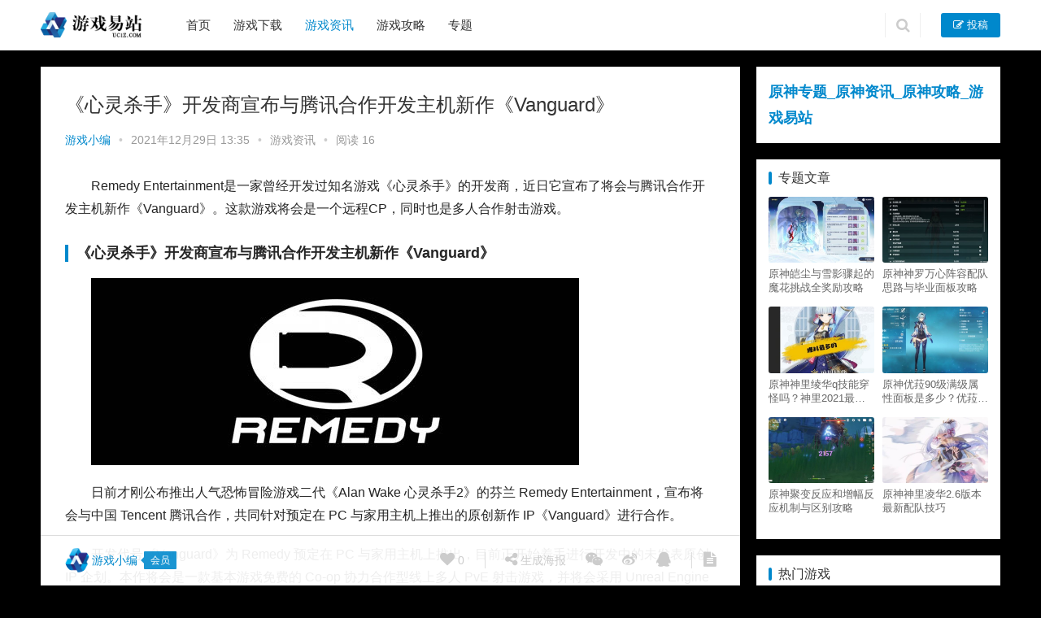

--- FILE ---
content_type: text/html; charset=UTF-8
request_url: https://www.uc1z.com/news/362080.html
body_size: 11494
content:
<!DOCTYPE html><html lang="zh-CN"><head><meta charset="UTF-8"><meta http-equiv="X-UA-Compatible" content="IE=Edge,chrome=1"><meta name="renderer" content="webkit"><meta name="viewport" content="initial-scale=1.0,user-scalable=no,maximum-scale=1,width=device-width"><title>《心灵杀手》开发商宣布与腾讯合作开发主机新作《Vanguard》_游戏易站</title><meta name="keywords" content="心灵杀手" /><meta name="description" content="Remedy Entertainment是一家曾经开发过知名游戏《心灵杀手》的开发商，近日它宣布了将会与腾讯合作开发主机新作《Vanguard》。这款游戏将会是一个远程CP，同时也是多人合作射击游戏。" /><meta property="og:type" content="article" /><meta property="og:url" content="https://www.uc1z.com/news/362080.html" /><meta property="og:site_name" content="游戏易站" /><meta property="og:title" content="《心灵杀手》开发商宣布与腾讯合作开发主机新作《Vanguard》" /><meta property="og:image" content="https://www.uc1z.com/wp-content/uploads/2021/12/1640756113-1_600x400.jpg" /><meta property="og:description" content="Remedy Entertainment是一家曾经开发过知名游戏《心灵杀手》的开发商，近日它宣布了将会与腾讯合作开发主机新作《Vanguard》。这款游戏将会是一个远程CP，同时也是多人合作射击游戏。" /><link rel="canonical" href="https://www.uc1z.com/news/362080.html" /><meta name="applicable-device" content="pc,mobile" /><meta http-equiv="Cache-Control" content="no-transform" /><link rel="shortcut icon" href="https://www.uc1z.com/favicon.ico" /><link rel='dns-prefetch' href='//zz.bdstatic.com' /><link rel='stylesheet' id='stylesheet-css'  href='https://www.uc1z.com/wp-content/themes/justnews/css/style.css?ver=5.7.4' type='text/css' media='all' /><link rel='stylesheet' id='wp-block-library-css'  href='https://www.uc1z.com/wp-includes/css/dist/block-library/style.min.css?ver=5.4.1' type='text/css' media='all' /> <script type='text/javascript' src='https://www.uc1z.com/wp-content/themes/justnews/js/jquery.min.js?ver=1.12.4'></script> <script type='text/javascript' src='https://www.uc1z.com/wp-includes/js/jquery/jquery-migrate.min.js?ver=1.4.1'></script> <style>.swiper-pagination-bullet-active, .swiper-pagination-progress .swiper-pagination-progressbar, .hot-slider .swiper-button-next, .hot-slider .swiper-button-prev, .action .action-item-inner h2, .action .action-item-inner h3, .action .action-item-inner h4, .member-form .form-group.sms-code .send-sms-code, .member-form .btn-login, .TCaptcha-button .TCaptcha-icon i, .TCaptcha-button .TCaptcha-icon:before, .member-account-nav, .member-account-item.sms-code .send-sms-code, .member-lp-process li.active i, .member-lp-process li.processed .process-line, .wpcom-profile .user-group, .wpcom-profile-main .profile-posts-list .item-content .edit-link, .modal-message .modal-message-send .btn-message.disabled, .user-card-name .user-group, .modules-video .modal-player, .social-login-form .sl-input-submit, .plyr--audio .plyr__control.plyr__tab-focus, .plyr--audio .plyr__control:hover, .plyr--audio .plyr__control[aria-expanded=true], .plyr--video .plyr__control.plyr__tab-focus, .plyr--video .plyr__control:hover, .plyr--video .plyr__control[aria-expanded=true], .plyr__control--overlaid, .plyr__control--overlaid:focus, .plyr__control--overlaid:hover, .plyr__menu__container .plyr__control[role=menuitemradio][aria-checked=true]:before, .navbar-action .publish, .entry-bar-inner .user-group, .comment-reply-title:before, .comments-title:before, .entry-related-title:before, .pagination .current, .post-loop-default .item-img.item-video .item-img-inner:before, .post-loop-default .item-title a .sticky-post, .post-loop-card .item-video:before, .post-loop-image .item-video:before, .post-loop-card .item-title .sticky-post, .post-loop-image .item-title .sticky-post, .widget-title:before, .widget_lastest_products .p-item-wrap .thumb.thumb-video:before, .sidebar .widget_nav_menu ul li.current-menu-item a, .sidebar .widget_nav_menu ul li.current-post-parent a, .widget_profile .user-group, .widget_post_thumb .item-img.item-video .item-img-inner:before, .btn-primary, .sec-panel-head h1 span:before, .sec-panel-head h2 span:before, .sec-panel-head h3 span:before, .list.tabs .tab.active a:after, .pf-submit, .login-modal-body .btn-login{background-color: #08c;}.action.action-color-1 .action-item, .wpcom-profile .profile-tab-item.active, .entry .entry-content .has-theme-color-background-color, .form-submit .submit, .search-form input.submit, .wpcom-slider .swiper-pagination .swiper-pagination-bullet-active, .tagHandler ul.tagHandlerContainer li.tagItem{background-color: #08c;}.TCaptcha-button .TCaptcha-icon:after, .wpcom-profile .profile-tab-item, .smartphoto-loader, .entry-action .btn-dashang, .entry-action .btn-zan, .entry-readmore-btn, .login-modal-body .btn-login, .login-modal-body .btn-register{border-color: #08c;}.member-lp-process li.active p, .wpcom-profile .wpcom-profile-nav li.active a, .wpcom-profile .profile-tab-item, .plyr--full-ui input[type=range], body>header.header .nav>li.active>a, body>header.header .dropdown-menu>.active>a, .entry .entry-info .nickname, .entry .entry-content .has-theme-color-color, .entry-action .btn-dashang, .entry-action .btn-zan, .entry-readmore-btn, .pagination .pagination-go .pgo-btn:hover .fa, .comment-body .nickname a, .form-submit-text span, a, .sec-panel-head span, .list.tabs .tab.active a, .login-modal-body .btn-register, .kx-list .kx-date{color: #08c;}.wpcom-profile .user-group:before, .user-card-name .user-group:before, .entry-bar-inner .user-group:before, .widget_profile .user-group:before{border-right-color: #08c;}.wpcom-profile .wpcom-profile-nav li.active a{border-bottom-color: #08c;}.modal-message .modal-message-send .btn-message.disabled, .search-form input.keyword:focus, .btn-primary{border-color: #08c;}.entry .entry-content .h3, .entry .entry-content h3, .entry .member-account-content .woocommerce h2{border-left-color: #08c;}.hot-slider .swiper-button-prev:hover, .hot-slider .swiper-container-rtl .swiper-button-next:hover, .hot-slider .swiper-button-next:hover, .hot-slider .swiper-container-rtl .swiper-button-prev:hover, .member-form .form-group.sms-code .send-sms-code:hover, .member-form .btn-login:hover, .member-account-nav ul a:hover, .member-account-nav ul .active a:hover, .member-account-item.sms-code .send-sms-code:hover, .wpcom-profile .profile-tab-item:hover, .wpcom-profile-main .profile-posts-list .item-category:hover, .wpcom-profile-main .profile-posts-list .item-content .edit-link:hover, .btn-follow.loading, .btn-message.loading, .social-login-form .sl-input-submit:hover, body>header.header .dropdown-menu>.active>a:focus, body>header.header .dropdown-menu>.active>a:hover, body>header.header .dropdown-menu>li>a:hover, body>header.header .wpcom-adv-menu>.menu-item-style>.menu-item-wrap .dropdown-menu li a:hover, .navbar-action .publish:focus, .navbar-action .publish:hover, .entry-tag a:focus, .entry-tag a:hover, .entry-bar .meta-item:hover .icon-dashang, .wpcom-shortcode-tags li:hover, .pagination a:hover, .post-loop-default .item-category:hover, .post-loop-card .item-img .item-category:hover, .post-loop-image .item-img .item-category:hover, .widget .tagcloud a:hover, .sidebar .widget_nav_menu ul li.current-menu-item .sub-menu a:hover, .sidebar .widget_nav_menu ul li.current-post-parent .sub-menu a:hover, .sidebar .widget_nav_menu ul li a:hover, .footer-sns .sns-icon:after, .btn-primary.active, .btn-primary:active, .btn-primary:active:hover, .btn-primary:focus, .btn-primary:hover, .btn-primary.disabled:hover, .list.tabs .tab.active a:hover:after, .pf-submit:hover, .login-modal-body .btn-login:hover, .modules-carousel-posts .sec-panel-more .swiper-button-next:hover, .modules-carousel-posts .sec-panel-more .swiper-button-prev:hover{background-color: #07c;}.action .action-item:hover, .entry .entry-content .has-theme-hover-background-color, .entry-action .btn-dashang.liked, .entry-action .btn-dashang:hover, .entry-action .btn-zan.liked, .entry-action .btn-zan:hover, .entry-readmore-btn:hover, .form-submit .submit:hover, .search-form input.submit:hover, .wpcom-slider .swiper-pagination span:hover, .tagHandler ul.tagHandlerContainer li.tagItem:hover{background-color: #07c;}.action .action-share-item:hover, .wpcom-profile .wpcom-profile-nav a:hover, .wpcom-profile .follow-item .follow-item-text .follow-item-name a:hover, .wpcom-profile-main .profile-posts-list .item-title a:hover, .wpcom-profile-main .profile-posts-list .item-meta a:focus, .wpcom-profile-main .profile-posts-list .item-meta a:hover, .wpcom-profile-main .profile-comments-list .comment-item-link a:hover, body>header.header .nav>li>a:hover, body>header.header .wpcom-adv-menu>.menu-item-style>.menu-item-wrap>li>a:hover, .navbar-action .login:focus, .navbar-action .login:hover, .navbar-action .profile a:hover, .navbar-search-icon:focus, .navbar-search-icon:hover, .entry .entry-info a:focus, .entry .entry-info a:hover, .entry .entry-content .has-theme-hover-color, .entry .entry-content .wp-block-wpcom-accordion .panel-heading:hover .panel-title a, .entry .entry-content .wp-block-wpcom-accordion .panel-heading:hover .panel-title a:after, .entry-bar .info-item a:hover, .pagination .pagination-go .pgo-btn:active .fa, .pagination .pagination-go .pgo-btn:focus .fa, .post-loop-list .item a:hover, .post-loop-default .item-title a:hover, .post-loop-default .item-meta a:hover, .post-loop-card .item-title a:hover, .post-loop-image .item-title a:hover, .special-item-title a:hover, .special-item-bottom a:hover, .widget ol a:hover, .widget ul a:hover, .widget_kuaixun .widget-title-more:hover, .widget_profile .profile-name:hover, a:hover, .sec-panel-head .more:hover, .el-boxed .sec-panel-head h1 span a:hover, .el-boxed .sec-panel-head h2 span a:hover, .el-boxed .sec-panel-head h3 span a:hover, .list.tabs .tab a:hover, .list-links a:focus, .list-links a:hover, .load-more:hover, .login-modal-body .btn-register:hover, .kx-list .kx-content h2 a:hover, .kx-meta .j-mobile-share:hover, .modules-category-posts .sec-panel-more a:hover{color: #07c;}.wpcom-profile .wpcom-profile-nav a:hover{border-bottom-color: #07c;}.wpcom-profile .profile-tab-item:hover, .entry-tag a:focus, .entry-tag a:hover, .entry-action .btn-dashang.liked, .entry-action .btn-dashang:hover, .entry-action .btn-zan.liked, .entry-action .btn-zan:hover, .entry-readmore-btn:hover, .pagination .pagination-go .pgo-input:active, .pagination .pagination-go .pgo-input:focus, .widget .tagcloud a:hover, .btn-primary.active, .btn-primary:active, .btn-primary:active:hover, .btn-primary:focus, .btn-primary:hover, .btn-primary.disabled:hover, .load-more:hover{border-color: #07c;}.special-item-bottom a:hover:before{border-left-color: #07c;}.login-modal-body .btn-login:hover, .login-modal-body .btn-register:hover, .modules-carousel-posts .sec-panel-more .swiper-button-next:hover, .modules-carousel-posts .sec-panel-more .swiper-button-prev:hover{border-color: #07c;}@media (max-width:991px){body>header.header.header-style-2 .navbar-search-icon{color: #08c;}.navbar-action .login.cur, .navbar-action .login.cur.register{border-left-color: #08c;}.navbar-action .login.cur, .navbar-action .login.cur.register{border-right-color: #08c;}.navbar-collapse{background-color: #08c;}body>header.header.header-style-2 .navbar-search-icon:hover{color: #07c;}}@media (max-width:767px){.entry-bar .info-item.share .mobile{background-color: #08c;}}@media (min-width: 992px){
                body{  background-color: #000000; background-repeat: no-repeat;background-size: 100% auto;background-size:cover;background-position: center top;}
                .special-head .special-title,.special-head p{color:#333;}.special-head .page-description:before{background:#333;}                .special-head .page-description:before,.special-head p{opacity: 0.5;}
            }                        body>header.header{background-color: #fff;;}
                        body>header.header .logo img{max-height: 32px;}
                        @media (max-width: 767px){
                body>header.header .logo img{max-height: 26px;}
            }
                        .entry .entry-video{ height: 482px;}
            @media (max-width: 1219px){
                .entry .entry-video{ height: 386.49883449883px;}
            }
            @media (max-width: 991px){
                .entry .entry-video{ height: 449.41724941725px;}
            }
            @media (max-width: 767px){
                .entry .entry-video{ height: 344.28571428571px;}
            }
            @media (max-width: 500px){
                .entry .entry-video{ height: 241px;}
            }
            .entry-content p{text-indent: 2em;}</style> <script>(function() {if (!/*@cc_on!@*/0) return;var e = "abbr, article, aside, audio, canvas, datalist, details, dialog, eventsource, figure, footer, header, hgroup, mark, menu, meter, nav, output, progress, section, time, video".split(', ');var i= e.length; while (i--){ document.createElement(e[i]) } })()</script> <!--[if lte IE 8]><script src="https://www.uc1z.com/wp-content/themes/justnews/js/respond.min.js"></script><![endif]--></head><body class="post-template-default single single-post postid-362080 single-format-standard lang-cn el-boxed"><header class="header"><div class="container clearfix"><div class="navbar-header"> <button type="button" class="navbar-toggle collapsed" data-toggle="collapse" data-target=".navbar-collapse"> <span class="icon-bar icon-bar-1"></span> <span class="icon-bar icon-bar-2"></span> <span class="icon-bar icon-bar-3"></span> </button><div class="logo"> <a href="https://www.uc1z.com" rel="home"><img src="https://www.uc1z.com/wp-content/uploads/2022/07/1658585786-logo.png" alt="游戏易站"></a></div></div><div class="collapse navbar-collapse"><nav class="navbar-left primary-menu"><ul id="menu-%e5%af%bc%e8%88%aa%e6%a0%8f%e8%8f%9c%e5%8d%95" class="nav navbar-nav wpcom-adv-menu"><li class="menu-item"><a href="/">首页</a></li><li class="menu-item menu-item-type-post_type_archive menu-item-object-xiazai"><a href="https://www.uc1z.com/xiazai">游戏下载</a></li><li class="menu-item current-post-ancestor current-post-parent active"><a href="https://www.uc1z.com/news">游戏资讯</a></li><li class="menu-item"><a href="https://www.uc1z.com/gl">游戏攻略</a></li><li class="menu-item"><a href="http://www.uc1z.com/special">专题</a></li></ul></nav><div class="navbar-action pull-right"><form class="navbar-search" action="https://www.uc1z.com" method="get" role="search"> <input type="text" name="s" class="navbar-search-input" autocomplete="off" placeholder="输入关键词搜索..." value=""> <a class="navbar-search-icon j-navbar-search" href="javascript:;"></a></form><div id="j-user-wrap"> <a class="login" href="https://www.uc1z.com/login?modal-type=login">登录</a> <a class="login register" href="https://www.uc1z.com/register?modal-type=register">注册</a></div> <a class="publish" href="https://www.uc1z.com/tougao"> <i class="fa fa-edit"></i> 投稿</a></div></div></div></header><div id="wrap"><div class="wrap container"><div class="main"><article id="post-362080" class="post-362080 post type-post status-publish format-standard has-post-thumbnail hentry category-news"><div class="entry"><div class="entry-head"><h1 class="entry-title">《心灵杀手》开发商宣布与腾讯合作开发主机新作《Vanguard》</h1><div class="entry-info"> <span class="vcard"> <a class="nickname url fn j-user-card" data-user="4" href="https://www.uc1z.com/profile/admins">游戏小编</a> </span> <span class="dot">•</span> <time class="entry-date published" datetime="2021-12-29T13:35:18+08:00" pubdate> 2021年12月29日 13:35 </time> <span class="dot">•</span> <a href="https://www.uc1z.com/news" rel="category tag">游戏资讯</a> <span class="dot">•</span> <span>阅读 16</span></div></div><div class="entry-content clearfix"><p>Remedy Entertainment是一家曾经开发过知名游戏《心灵杀手》的开发商，近日它宣布了将会与腾讯合作开发主机新作《Vanguard》。这款游戏将会是一个远程CP，同时也是多人合作射击游戏。</p><h3>《心灵杀手》开发商宣布与腾讯合作开发主机新作《Vanguard》</h3><p><a href="http://www.uc1z.com/wp-content/uploads/2021/12/1640756113-1_600x400.jpg"><noscript><img class="alignnone size-full wp-image-362081" src="http://www.uc1z.com/wp-content/uploads/2021/12/1640756113-1_600x400.jpg" alt="《心灵杀手》开发商宣布与腾讯合作开发主机新作《Vanguard》" width="600" height="230" /></noscript><img class="alignnone size-full wp-image-362081 j-lazy" src="http://www.uc1z.com/wp-content/uploads/2022/06/1654826613-2020010512140210.jpg" data-original="http://www.uc1z.com/wp-content/uploads/2021/12/1640756113-1_600x400.jpg" alt="《心灵杀手》开发商宣布与腾讯合作开发主机新作《Vanguard》" width="600" height="230" /></a></p><p>日前才刚公布推出人气恐怖冒险游戏二代《Alan Wake 心灵杀手2》的芬兰 Remedy Entertainment，宣布将会与中国 Tencent 腾讯合作，共同针对预定在 PC 与家用主机上推出的原创新作 IP《Vanguard》进行合作。</p><p>开发代号《Vanguard》为 Remedy 预定在 PC 与家用主机上推出，目前正开始着手进行开发中的未发表原创 IP 企划。本作将会是一款基本游戏免费的 Co-op 协力合作型线上多人 PvE 射击游戏，并将会采用 Unreal Engine 引擎进行制作。至于具体的内容资讯，目前则是有待官方后续发表。同时，本作也是 Remedy 首次加入 GaaS(Game as a Service，服务型游戏)的作品。</p><p>另外附带一提，目前在 Remedy 中，除了《心灵杀手2》与这次公开的这款新作《Vanguard》的开发外，还有在进行包括知名射击游戏《穿越火线》两款新作《CrossfireX/Crossfire HD》的单人战役模式的开发，以及人气超能力动作冒险游戏《Control 控制》的 Co-op 协力合作衍生新作等多项企画。</p><p>而根据双方这次的协定，将会针对《Vanguard》的全球开发、授权与发行进行合作，并由 Remedy 与腾讯共同出资进行开发。同时，腾讯还将会负责本作在部分亚洲市场的在地化与代理发行，至于 Remedy 则是将会负责腾讯负责区域以外的其他全球市场发行。另外，腾讯也将会针对《Vanguard》进行手机版的开发与发行，至于手机版的内容与推出时间是否会与 PC/家机版相同或是会有独立规划，则还有待官方日后公开。</p><div class="entry-copyright"><p>原创文章，作者：游戏小编，如若转载，请注明出处：https://www.uc1z.com/news/362080.html</p></div></div><div class="entry-footer"><div class="entry-tag"></div><div class="entry-action"><div class="btn-zan" data-id="362080"><i class="fa fa-thumbs-up"></i> 赞 <span class="entry-action-num">(0)</span></div></div><div class="entry-bar"><div class="entry-bar-inner clearfix"><div class="author pull-left"> <a data-user="4" target="_blank" href="https://www.uc1z.com/profile/admins" class="avatar j-user-card"> <img alt='游戏小编' src='//www.uc1z.com/wp-content/uploads/member/avatars/679a2f3e71d9181a.1590544246.jpg' class='avatar avatar-60 photo' height='60' width='60' /><span class="author-name">游戏小编</span><span class="user-group">会员</span> </a></div><div class="info pull-right"><div class="info-item meta"> <a class="meta-item j-heart" href="javascript:;" data-id="362080"><i class="fa fa-heart"></i> <span class="data">0</span></a></div><div class="info-item share"> <a class="meta-item mobile j-mobile-share" href="javascript:;" data-id="362080" data-qrcode="https://www.uc1z.com/news/362080.html"><i class="fa fa-share-alt"></i> 生成海报</a> <a class="meta-item wechat" data-share="wechat" target="_blank" rel="nofollow" href="#"> <i class="fa fa-wechat"></i> </a> <a class="meta-item weibo" data-share="weibo" target="_blank" rel="nofollow" href="#"> <i class="fa fa-weibo"></i> </a> <a class="meta-item qq" data-share="qq" target="_blank" rel="nofollow" href="#"> <i class="fa fa-qq"></i> </a></div><div class="info-item act"> <a href="javascript:;" id="j-reading"><i class="fa fa-file-text"></i></a></div></div></div></div><div class="entry-page"><div class="entry-page-prev j-lazy" style="background-image: url(http://www.uc1z.com/wp-content/uploads/2022/06/1654826613-2020010512140210.jpg);" data-original="https://www.uc1z.com/wp-content/uploads/2021/12/1640747211-4_600x400-480x300.jpg"> <a href="https://www.uc1z.com/news/362074.html" title="《白夜极光》年末版本「白夜长明」开放 新角色海蒂登场" rel="prev"> <span>《白夜极光》年末版本「白夜长明」开放 新角色海蒂登场</span> </a><div class="entry-page-info"> <span class="pull-left">&laquo; 上一篇</span> <span class="pull-right">2021年12月29日 11:07</span></div></div><div class="entry-page-next j-lazy" style="background-image: url(http://www.uc1z.com/wp-content/uploads/2022/06/1654826613-2020010512140210.jpg);" data-original="https://www.uc1z.com/wp-content/uploads/2021/12/1640757574-1_600x400-480x300.jpg"> <a href="https://www.uc1z.com/gl/362082.html" title="原神雷神菲谢尔感电队深渊输出手法与聚怪攻略" rel="next"> <span>原神雷神菲谢尔感电队深渊输出手法与聚怪攻略</span> </a><div class="entry-page-info"> <span class="pull-right">下一篇  &raquo;</span> <span class="pull-left">2021年12月29日 13:59</span></div></div></div><h3 class="entry-related-title">猜你喜欢</h3><ul class="entry-related clearfix cols-3 post-loop post-loop-image"><li class="item"><div class="item-img"> <a class="item-thumb" href="https://www.uc1z.com/news/369303.html" title="《数码宝贝绝境求生》公布最新实机演示公布 令人期待的新作!" target="_blank"> <img width="480" height="300" src="http://www.uc1z.com/wp-content/uploads/2022/06/1654826613-2020010512140210.jpg" class="attachment-post-thumbnail size-post-thumbnail wp-post-image j-lazy" alt="《数码宝贝绝境求生》公布最新实机演示公布 令人期待的新作!" data-original="https://www.uc1z.com/wp-content/uploads/2022/05/1652686923-1_600x400-480x300.jpg" /> </a> <a class="item-category" href="https://www.uc1z.com/news" target="_blank">游戏资讯</a></div><h4 class="item-title"> <a href="https://www.uc1z.com/news/369303.html" title="《数码宝贝绝境求生》公布最新实机演示公布 令人期待的新作!" target="_blank"> 《数码宝贝绝境求生》公布最新实机演示公布 令人期待的新作! </a></h4><div class="item-meta"> <span class="item-meta-left">2022年5月16日</span> <span class="item-meta-right"> <span class="item-meta-li hearts" title="喜欢数"><i class="fa fa-heart"></i> 0</span><span class="item-meta-li likes" title="点赞数"><i class="fa fa-thumbs-up"></i> 1</span><span class="item-meta-li views" title="阅读数"><i class="fa fa-eye"></i> 23</span> </span></div></li><li class="item"><div class="item-img"> <a class="item-thumb" href="https://www.uc1z.com/news/364918.html" title="仓鼠奇妙之旅 趣味小游戏《仓鼠游乐园》上线体验版" target="_blank"> <img width="480" height="300" src="http://www.uc1z.com/wp-content/uploads/2022/06/1654826613-2020010512140210.jpg" class="attachment-post-thumbnail size-post-thumbnail wp-post-image j-lazy" alt="仓鼠奇妙之旅 趣味小游戏《仓鼠游乐园》上线体验版" data-original="https://www.uc1z.com/wp-content/uploads/2022/02/1645496533-3_600x400-480x300.jpg" /> </a> <a class="item-category" href="https://www.uc1z.com/news" target="_blank">游戏资讯</a></div><h4 class="item-title"> <a href="https://www.uc1z.com/news/364918.html" title="仓鼠奇妙之旅 趣味小游戏《仓鼠游乐园》上线体验版" target="_blank"> 仓鼠奇妙之旅 趣味小游戏《仓鼠游乐园》上线体验版 </a></h4><div class="item-meta"> <span class="item-meta-left">2022年2月22日</span> <span class="item-meta-right"> <span class="item-meta-li hearts" title="喜欢数"><i class="fa fa-heart"></i> 0</span><span class="item-meta-li likes" title="点赞数"><i class="fa fa-thumbs-up"></i> 0</span><span class="item-meta-li views" title="阅读数"><i class="fa fa-eye"></i> 47</span> </span></div></li><li class="item"><div class="item-img"> <a class="item-thumb" href="https://www.uc1z.com/news/365235.html" title="校园冒险题材游戏《九龙妖魔学园纪》PS4数字版将于3月上线" target="_blank"> <img width="480" height="300" src="http://www.uc1z.com/wp-content/uploads/2022/06/1654826613-2020010512140210.jpg" class="attachment-post-thumbnail size-post-thumbnail wp-post-image j-lazy" alt="校园冒险题材游戏《九龙妖魔学园纪》PS4数字版将于3月上线" data-original="https://www.uc1z.com/wp-content/uploads/2022/02/1645775512-2_600x400-480x300.jpg" /> </a> <a class="item-category" href="https://www.uc1z.com/news" target="_blank">游戏资讯</a></div><h4 class="item-title"> <a href="https://www.uc1z.com/news/365235.html" title="校园冒险题材游戏《九龙妖魔学园纪》PS4数字版将于3月上线" target="_blank"> 校园冒险题材游戏《九龙妖魔学园纪》PS4数字版将于3月上线 </a></h4><div class="item-meta"> <span class="item-meta-left">2022年2月25日</span> <span class="item-meta-right"> <span class="item-meta-li hearts" title="喜欢数"><i class="fa fa-heart"></i> 0</span><span class="item-meta-li likes" title="点赞数"><i class="fa fa-thumbs-up"></i> 0</span><span class="item-meta-li views" title="阅读数"><i class="fa fa-eye"></i> 19</span> </span></div></li><li class="item"><div class="item-img"> <a class="item-thumb" href="https://www.uc1z.com/news/356403.html" title="星球冒险游戏《Beyond Contact》Steam 抢先体验版开放" target="_blank"> <img width="480" height="300" src="http://www.uc1z.com/wp-content/uploads/2022/06/1654826613-2020010512140210.jpg" class="attachment-post-thumbnail size-post-thumbnail wp-post-image j-lazy" alt="星球冒险游戏《Beyond Contact》Steam 抢先体验版开放" data-original="https://www.uc1z.com/wp-content/uploads/2021/09/1632297573-3_600x400-480x300.jpg" /> </a> <a class="item-category" href="https://www.uc1z.com/news" target="_blank">游戏资讯</a></div><h4 class="item-title"> <a href="https://www.uc1z.com/news/356403.html" title="星球冒险游戏《Beyond Contact》Steam 抢先体验版开放" target="_blank"> 星球冒险游戏《Beyond Contact》Steam 抢先体验版开放 </a></h4><div class="item-meta"> <span class="item-meta-left">2021年9月22日</span> <span class="item-meta-right"> <span class="item-meta-li hearts" title="喜欢数"><i class="fa fa-heart"></i> 0</span><span class="item-meta-li likes" title="点赞数"><i class="fa fa-thumbs-up"></i> 1</span><span class="item-meta-li views" title="阅读数"><i class="fa fa-eye"></i> 19</span> </span></div></li><li class="item"><div class="item-img"> <a class="item-thumb" href="https://www.uc1z.com/news/349776.html" title="《对马岛之魂导演版》8月登陆PS4/PS5平台 新篇章抢先爆料" target="_blank"> <img width="480" height="300" src="http://www.uc1z.com/wp-content/uploads/2022/06/1654826613-2020010512140210.jpg" class="attachment-post-thumbnail size-post-thumbnail wp-post-image j-lazy" alt="《对马岛之魂导演版》8月登陆PS4/PS5平台 新篇章抢先爆料" data-original="https://www.uc1z.com/wp-content/uploads/2021/07/1625188855-4_600x400-480x300.jpg" /> </a> <a class="item-category" href="https://www.uc1z.com/news" target="_blank">游戏资讯</a></div><h4 class="item-title"> <a href="https://www.uc1z.com/news/349776.html" title="《对马岛之魂导演版》8月登陆PS4/PS5平台 新篇章抢先爆料" target="_blank"> 《对马岛之魂导演版》8月登陆PS4/PS5平台 新篇章抢先爆料 </a></h4><div class="item-meta"> <span class="item-meta-left">2021年7月2日</span> <span class="item-meta-right"> <span class="item-meta-li hearts" title="喜欢数"><i class="fa fa-heart"></i> 0</span><span class="item-meta-li likes" title="点赞数"><i class="fa fa-thumbs-up"></i> 0</span><span class="item-meta-li views" title="阅读数"><i class="fa fa-eye"></i> 59</span> </span></div></li><li class="item"><div class="item-img"> <a class="item-thumb" href="https://www.uc1z.com/news/360006.html" title="热门放置手游《命运之怒》双平台上线 新情报公布" target="_blank"> <img width="480" height="300" src="http://www.uc1z.com/wp-content/uploads/2022/06/1654826613-2020010512140210.jpg" class="attachment-post-thumbnail size-post-thumbnail wp-post-image j-lazy" alt="热门放置手游《命运之怒》双平台上线 新情报公布" data-original="https://www.uc1z.com/wp-content/uploads/2021/11/1638154004-2_600x400-480x300.jpg" /> </a> <a class="item-category" href="https://www.uc1z.com/news" target="_blank">游戏资讯</a></div><h4 class="item-title"> <a href="https://www.uc1z.com/news/360006.html" title="热门放置手游《命运之怒》双平台上线 新情报公布" target="_blank"> 热门放置手游《命运之怒》双平台上线 新情报公布 </a></h4><div class="item-meta"> <span class="item-meta-left">2021年11月29日</span> <span class="item-meta-right"> <span class="item-meta-li hearts" title="喜欢数"><i class="fa fa-heart"></i> 0</span><span class="item-meta-li likes" title="点赞数"><i class="fa fa-thumbs-up"></i> 0</span><span class="item-meta-li views" title="阅读数"><i class="fa fa-eye"></i> 90</span> </span></div></li></ul></div></div></article></div><aside class="sidebar"><div id="custom_html-3" class="widget_text widget widget_custom_html"><div class="textwidget custom-html-widget"><a href="http://www.uc1z.com/special/yuanshen" style="font-size:18px" target="_blank" rel="noopener noreferrer"><strong>原神专题_原神资讯_原神攻略_游戏易站</strong></a></div></div><div id="wpcom-lastest-products-153" class="widget widget_lastest_products"><h3 class="widget-title"><span>专题文章</span></h3><ul class="p-list clearfix"><li class="col-xs-12 col-md-6 p-item"><div class="p-item-wrap"> <a class="thumb" href="https://www.uc1z.com/gl/360182.html"> <img width="480" height="300" src="http://www.uc1z.com/wp-content/uploads/2022/06/1654826613-2020010512140210.jpg" class="attachment-post-thumbnail size-post-thumbnail wp-post-image j-lazy" alt="原神皑尘与雪影骤起的魔花挑战全奖励攻略" data-original="https://www.uc1z.com/wp-content/uploads/2021/12/1638403431-4_600x400-480x300.jpg" /> </a><h4 class="title"> <a href="https://www.uc1z.com/gl/360182.html" title="原神皑尘与雪影骤起的魔花挑战全奖励攻略"> 原神皑尘与雪影骤起的魔花挑战全奖励攻略 </a></h4></div></li><li class="col-xs-12 col-md-6 p-item"><div class="p-item-wrap"> <a class="thumb" href="https://www.uc1z.com/gl/358097.html"> <img width="480" height="300" src="http://www.uc1z.com/wp-content/uploads/2022/06/1654826613-2020010512140210.jpg" class="attachment-post-thumbnail size-post-thumbnail wp-post-image j-lazy" alt="原神神罗万心阵容配队思路与毕业面板攻略" data-original="https://www.uc1z.com/wp-content/uploads/2021/10/1635206287-7_600x400-480x300.jpg" /> </a><h4 class="title"> <a href="https://www.uc1z.com/gl/358097.html" title="原神神罗万心阵容配队思路与毕业面板攻略"> 原神神罗万心阵容配队思路与毕业面板攻略 </a></h4></div></li><li class="col-xs-12 col-md-6 p-item"><div class="p-item-wrap"> <a class="thumb" href="https://www.uc1z.com/gl/348526.html"> <img width="480" height="300" src="http://www.uc1z.com/wp-content/uploads/2022/06/1654826613-2020010512140210.jpg" class="attachment-post-thumbnail size-post-thumbnail wp-post-image j-lazy" alt="原神神里绫华q技能穿怪吗？神里2021最新改动视频一览" data-original="https://www.uc1z.com/wp-content/uploads/2021/06/1623165969-1_600x400-480x300.jpg" /> </a><h4 class="title"> <a href="https://www.uc1z.com/gl/348526.html" title="原神神里绫华q技能穿怪吗？神里2021最新改动视频一览"> 原神神里绫华q技能穿怪吗？神里2021最新改动视频一览 </a></h4></div></li><li class="col-xs-12 col-md-6 p-item"><div class="p-item-wrap"> <a class="thumb" href="https://www.uc1z.com/gl/348337.html"> <img width="480" height="300" src="http://www.uc1z.com/wp-content/uploads/2022/06/1654826613-2020010512140210.jpg" class="attachment-post-thumbnail size-post-thumbnail wp-post-image j-lazy" alt="原神优菈90级满级属性面板是多少？优菈大招高输出手法" data-original="https://www.uc1z.com/wp-content/uploads/2021/05/2021051914460657-480x300.jpg" /> </a><h4 class="title"> <a href="https://www.uc1z.com/gl/348337.html" title="原神优菈90级满级属性面板是多少？优菈大招高输出手法"> 原神优菈90级满级属性面板是多少？优菈大招高输出手法 </a></h4></div></li><li class="col-xs-12 col-md-6 p-item"><div class="p-item-wrap"> <a class="thumb" href="https://www.uc1z.com/gl/366004.html"> <img width="480" height="300" src="http://www.uc1z.com/wp-content/uploads/2022/06/1654826613-2020010512140210.jpg" class="attachment-post-thumbnail size-post-thumbnail wp-post-image j-lazy" alt="原神聚变反应和增幅反应机制与区别攻略" data-original="https://www.uc1z.com/wp-content/uploads/2022/03/1647226568-1_600x400-480x300.jpg" /> </a><h4 class="title"> <a href="https://www.uc1z.com/gl/366004.html" title="原神聚变反应和增幅反应机制与区别攻略"> 原神聚变反应和增幅反应机制与区别攻略 </a></h4></div></li><li class="col-xs-12 col-md-6 p-item"><div class="p-item-wrap"> <a class="thumb" href="https://www.uc1z.com/gl/368419.html"> <img width="480" height="300" src="http://www.uc1z.com/wp-content/uploads/2022/06/1654826613-2020010512140210.jpg" class="attachment-post-thumbnail size-post-thumbnail wp-post-image j-lazy" alt="原神神里凌华2.6版本最新配队技巧" data-original="https://www.uc1z.com/wp-content/uploads/2022/04/1650411798-1-2_600x400-480x300.jpg" /> </a><h4 class="title"> <a href="https://www.uc1z.com/gl/368419.html" title="原神神里凌华2.6版本最新配队技巧"> 原神神里凌华2.6版本最新配队技巧 </a></h4></div></li></ul></div><div id="tag_cloud-7" class="widget widget_tag_cloud"><h3 class="widget-title"><span>热门游戏</span></h3><div class="tagcloud"><a href="https://www.uc1z.com/ydzy" class="tag-cloud-link tag-link-5257 tag-link-position-1" style="font-size: 8pt;" aria-label="云顶之弈 (5个项目)">云顶之弈</a> <a href="https://www.uc1z.com/yuanshen" class="tag-cloud-link tag-link-5292 tag-link-position-2" style="font-size: 11.379310344828pt;" aria-label="原神（Genshin Impact） (29个项目)">原神（Genshin Impact）</a> <a href="https://www.uc1z.com/gl" class="tag-cloud-link tag-link-2 tag-link-position-3" style="font-size: 22pt;" aria-label="游戏攻略 (4,807个项目)">游戏攻略</a> <a href="https://www.uc1z.com/news" class="tag-cloud-link tag-link-1 tag-link-position-4" style="font-size: 19.924137931034pt;" aria-label="游戏资讯 (1,794个项目)">游戏资讯</a></div></div><div id="wpcom-lastest-news-3" class="widget widget_lastest_news"><h3 class="widget-title"><span>最新文章</span></h3><ul><li><a href="https://www.uc1z.com/gl/371554.html" title="流放之路2赛季后期通货换什么保值?">流放之路2赛季后期通货换什么保值?</a></li><li><a href="https://www.uc1z.com/gl/371552.html" title="流放之路2 0.2赛季新人开荒选什么职业好?">流放之路2 0.2赛季新人开荒选什么职业好?</a></li><li><a href="https://www.uc1z.com/gl/371550.html" title="流放之路2 0.2版本地图复活次数和门数量分析">流放之路2 0.2版本地图复活次数和门数量分析</a></li><li><a href="https://www.uc1z.com/gl/371548.html" title="流放之路2 0.2赛季普通玩家过完剧情要多久?">流放之路2 0.2赛季普通玩家过完剧情要多久?</a></li><li><a href="https://www.uc1z.com/gl/371546.html" title="流放之路2 0.2赛季发布会更新内容预览">流放之路2 0.2赛季发布会更新内容预览</a></li><li><a href="https://www.uc1z.com/gl/371544.html" title="流放之路2新赛季践踏鞋会被砍吗 飞雷神还能不能玩?">流放之路2新赛季践踏鞋会被砍吗 飞雷神还能不能玩?</a></li><li><a href="https://www.uc1z.com/gl/371542.html" title="魔兽世界wlk怀旧服观星卡bug不修星攻略">魔兽世界wlk怀旧服观星卡bug不修星攻略</a></li><li><a href="https://www.uc1z.com/gl/371540.html" title="流放之路2开荒怎么最快刷到t15地图?">流放之路2开荒怎么最快刷到t15地图?</a></li><li><a href="https://www.uc1z.com/gl/371538.html" title="流放之路2登陆警告弹窗解决办法?">流放之路2登陆警告弹窗解决办法?</a></li></ul></div><div id="wpcom-post-thumb-4" class="widget widget_post_thumb"><h3 class="widget-title"><span>热门文章</span></h3><ul><li class="item"><div class="item-img"> <a class="item-img-inner" href="https://www.uc1z.com/gl/360943.html" title="原神0命一斗伤害是T0吗?荒泷一斗技能伤害评测"> <img width="480" height="300" src="http://www.uc1z.com/wp-content/uploads/2022/06/1654826613-2020010512140210.jpg" class="attachment-post-thumbnail size-post-thumbnail wp-post-image j-lazy" alt="原神0命一斗伤害是T0吗?荒泷一斗技能伤害评测" data-original="https://www.uc1z.com/wp-content/uploads/2021/12/1639548574-8_600x400-480x300.jpg" /> </a></div><div class="item-content"><p class="item-title"><a href="https://www.uc1z.com/gl/360943.html" title="原神0命一斗伤害是T0吗?荒泷一斗技能伤害评测">原神0命一斗伤害是T0吗?荒泷一斗技能伤害评测</a></p><p class="item-date">2021年12月15日</p></div></li><li class="item"><div class="item-img"> <a class="item-img-inner" href="https://www.uc1z.com/gl/360736.html" title="原神万端珊瑚事件簿影狼丸技能与图文攻略"> <img width="480" height="300" src="http://www.uc1z.com/wp-content/uploads/2022/06/1654826613-2020010512140210.jpg" class="attachment-post-thumbnail size-post-thumbnail wp-post-image j-lazy" alt="原神万端珊瑚事件簿影狼丸技能与图文攻略" data-original="https://www.uc1z.com/wp-content/uploads/2021/12/1639351863-3_600x400-480x300.jpg" /> </a></div><div class="item-content"><p class="item-title"><a href="https://www.uc1z.com/gl/360736.html" title="原神万端珊瑚事件簿影狼丸技能与图文攻略">原神万端珊瑚事件簿影狼丸技能与图文攻略</a></p><p class="item-date">2021年12月13日</p></div></li><li class="item"><div class="item-img"> <a class="item-img-inner" href="https://www.uc1z.com/gl/359880.html" title="原神2.3版本热门主C配队攻略 你要的都有"> <img width="480" height="300" src="http://www.uc1z.com/wp-content/uploads/2022/06/1654826613-2020010512140210.jpg" class="attachment-post-thumbnail size-post-thumbnail wp-post-image j-lazy" alt="原神2.3版本热门主C配队攻略 你要的都有" data-original="https://www.uc1z.com/wp-content/uploads/2021/11/1637827441-19-480x300.jpg" /> </a></div><div class="item-content"><p class="item-title"><a href="https://www.uc1z.com/gl/359880.html" title="原神2.3版本热门主C配队攻略 你要的都有">原神2.3版本热门主C配队攻略 你要的都有</a></p><p class="item-date">2021年11月25日</p></div></li><li class="item"><div class="item-img"> <a class="item-img-inner" href="https://www.uc1z.com/gl/360182.html" title="原神皑尘与雪影骤起的魔花挑战全奖励攻略"> <img width="480" height="300" src="http://www.uc1z.com/wp-content/uploads/2022/06/1654826613-2020010512140210.jpg" class="attachment-post-thumbnail size-post-thumbnail wp-post-image j-lazy" alt="原神皑尘与雪影骤起的魔花挑战全奖励攻略" data-original="https://www.uc1z.com/wp-content/uploads/2021/12/1638403431-4_600x400-480x300.jpg" /> </a></div><div class="item-content"><p class="item-title"><a href="https://www.uc1z.com/gl/360182.html" title="原神皑尘与雪影骤起的魔花挑战全奖励攻略">原神皑尘与雪影骤起的魔花挑战全奖励攻略</a></p><p class="item-date">2021年12月2日</p></div></li><li class="item"><div class="item-img"> <a class="item-img-inner" href="https://www.uc1z.com/gl/354342.html" title="原神2.1版本9月1日全球发布 雷神即将登场"> <img width="480" height="300" src="http://www.uc1z.com/wp-content/uploads/2022/06/1654826613-2020010512140210.jpg" class="attachment-post-thumbnail size-post-thumbnail wp-post-image j-lazy" alt="原神2.1版本9月1日全球发布 雷神即将登场" data-original="https://www.uc1z.com/wp-content/uploads/2021/08/1629686273-7_600x400-480x300.jpg" /> </a></div><div class="item-content"><p class="item-title"><a href="https://www.uc1z.com/gl/354342.html" title="原神2.1版本9月1日全球发布 雷神即将登场">原神2.1版本9月1日全球发布 雷神即将登场</a></p><p class="item-date">2021年8月23日</p></div></li></ul></div><div id="tag_cloud-9" class="widget widget_tag_cloud"><h3 class="widget-title"><span>热门游戏</span></h3><div class="tagcloud"><a href="https://www.uc1z.com/fenlei/xxyz" class="tag-cloud-link tag-link-7240 tag-link-position-1" style="font-size: 8pt;" aria-label="休闲益智 (1个项目)">休闲益智</a> <a href="https://www.uc1z.com/fenlei/dzsj" class="tag-cloud-link tag-link-7257 tag-link-position-2" style="font-size: 8pt;" aria-label="动作射击 (1个项目)">动作射击</a> <a href="https://www.uc1z.com/fenlei/jyyc" class="tag-cloud-link tag-link-7247 tag-link-position-3" style="font-size: 8pt;" aria-label="经营养成 (1个项目)">经营养成</a></div></div></aside></div></div><footer class="footer width-footer-bar"><div class="container"><div class="clearfix"><div class="footer-col footer-col-copy"><div class="copyright"><p>Copyright © 2020 <a href="http://www.uc1z.com/">游戏易站</a> 版权所有<a href="https://beian.miit.gov.cn/"> 鄂ICP备2022019269号-1</a> <a href="http://www.uc1z.com/sitemap.xml">网站地图</a></p></div></div><div class="footer-col footer-col-sns"><div class="footer-sns"></div></div></div></div></footer><div class="action action-style-0 action-color-0 action-pos-0" style="bottom:20%;"><div class="action-item gotop j-top"> <i class="action-item-icon"> <svg viewBox="0 0 24 24"><path d="M0 0h24v24H0V0z" fill="none"/><path d="M4 12l1.41 1.41L11 7.83V20h2V7.83l5.58 5.59L20 12l-8-8-8 8z"/></svg> </i></div></div><div class="footer-bar"><div class="fb-item"> <a href="http://www.uc1z.com/"> <i class="fa fa-envelope-open fb-item-icon"></i> <span>首页</span> </a></div><div class="fb-item"> <a href="http://www.uc1z.com/xiazai"> <i class="fa fa-download fb-item-icon"></i> <span>下载</span> </a></div><div class="fb-item"> <a href="http://www.uc1z.com/news"> <i class="fa fa-telegram fb-item-icon"></i> <span>资讯</span> </a></div><div class="fb-item"> <a href="http://www.uc1z.com/gl"> <i class="fa fa-cogs fb-item-icon"></i> <span>攻略</span> </a></div><div class="fb-item"> <a href="http://www.uc1z.com/cep"> <i class="fa fa-paypal fb-item-icon"></i> <span>评测</span> </a></div><div class="fb-item"> <a href="http://www.uc1z.com/special"> <i class="fa fa-align-justify fb-item-icon"></i> <span>专题</span> </a></div></div> <script type='text/javascript'>var _wpcom_js = {"webp":"","ajaxurl":"https:\/\/www.uc1z.com\/wp-admin\/admin-ajax.php","theme_url":"https:\/\/www.uc1z.com\/wp-content\/themes\/justnews","slide_speed":"5000","lightbox":"1","user_card_height":"238","video_height":"482","login_url":"https:\/\/www.uc1z.com\/login?modal-type=login","register_url":"https:\/\/www.uc1z.com\/register?modal-type=register","errors":{"require":"\u4e0d\u80fd\u4e3a\u7a7a","email":"\u8bf7\u8f93\u5165\u6b63\u786e\u7684\u7535\u5b50\u90ae\u7bb1","pls_enter":"\u8bf7\u8f93\u5165","password":"\u5bc6\u7801\u5fc5\u987b\u4e3a6~32\u4e2a\u5b57\u7b26","passcheck":"\u4e24\u6b21\u5bc6\u7801\u8f93\u5165\u4e0d\u4e00\u81f4","phone":"\u8bf7\u8f93\u5165\u6b63\u786e\u7684\u624b\u673a\u53f7\u7801","sms_code":"\u9a8c\u8bc1\u7801\u9519\u8bef","captcha_verify":"\u8bf7\u70b9\u51fb\u6309\u94ae\u8fdb\u884c\u9a8c\u8bc1","captcha_fail":"\u70b9\u51fb\u9a8c\u8bc1\u5931\u8d25\uff0c\u8bf7\u91cd\u8bd5","nonce":"\u968f\u673a\u6570\u6821\u9a8c\u5931\u8d25","req_error":"\u8bf7\u6c42\u5931\u8d25"},"follow_btn":"<svg class=\"icon-svg\" xmlns=\"http:\/\/www.w3.org\/2000\/svg\" viewBox=\"0 0 24 24\"><path d=\"M19 13h-6v6h-2v-6H5v-2h6V5h2v6h6v2z\"\/><path d=\"M0 0h24v24H0z\" fill=\"none\"\/><\/svg>\u5173\u6ce8","followed_btn":"\u5df2\u5173\u6ce8","user_card":"1"};</script> <script type='text/javascript' src='https://www.uc1z.com/wp-content/themes/justnews/js/main.js?ver=5.7.4'></script> <script type='text/javascript'>var viewsCacheL10n = {"admin_ajax_url":"https:\/\/www.uc1z.com\/wp-admin\/admin-ajax.php","post_id":"362080"};</script> <script type='text/javascript' src='https://www.uc1z.com/wp-content/plugins/wp-postviews/postviews-cache.js?ver=1.68'></script> <script type='text/javascript' src='https://zz.bdstatic.com/linksubmit/push.js?ver=5.4.1'></script> <script>var _hmt = _hmt || [];
(function() {
  var hm = document.createElement("script");
  hm.src = "https://hm.baidu.com/hm.js?3101860d4df0fdc9a4ff06516e0a66d4";
  var s = document.getElementsByTagName("script")[0]; 
  s.parentNode.insertBefore(hm, s);
})();</script> <script type="application/ld+json">{
            "@context": {
                "@context": {
                    "images": {
                      "@id": "http://schema.org/image",
                      "@type": "@id",
                      "@container": "@list"
                    },
                    "title": "http://schema.org/headline",
                    "description": "http://schema.org/description",
                    "pubDate": "http://schema.org/DateTime"
                }
            },
            "@id": "https://www.uc1z.com/news/362080.html",
            "title": "《心灵杀手》开发商宣布与腾讯合作开发主机新作《Vanguard》",
            "images": ["https://www.uc1z.com/wp-content/uploads/2021/12/1640756113-1_600x400.jpg"],
            "description": "Remedy Entertainment是一家曾经开发过知名游戏《心灵杀手》的开发商，近日它宣布了将会与腾讯合作开发主机新作《Vanguard》。这款游戏将会是一个远程CP，同时也...",
            "pubDate": "2021-12-29T13:35:18",
            "upDate": "2021-12-29T13:35:18"
        }</script> </body></html>

--- FILE ---
content_type: text/css
request_url: https://www.uc1z.com/wp-content/themes/justnews/css/style.css?ver=5.7.4
body_size: 77450
content:
.icon-svg{width:1em;height:1em;vertical-align:-.15em;fill:currentColor;overflow:hidden}/*!
 * Bootstrap v3.3.7 (http://getbootstrap.com)
 * Copyright 2011-2016 Twitter, Inc.
 * Licensed under MIT (https://github.com/twbs/bootstrap/blob/master/LICENSE)
 *//*! normalize.css v3.0.3 | MIT License | github.com/necolas/normalize.css */html{font-family:sans-serif;-ms-text-size-adjust:100%;-webkit-text-size-adjust:100%}body{margin:0}article,aside,details,figcaption,figure,footer,header,hgroup,main,menu,nav,section,summary{display:block}audio,canvas,progress,video{display:inline-block;vertical-align:baseline}audio:not([controls]){display:none;height:0}[hidden],template{display:none}a{background-color:transparent}a:active,a:hover{outline:0}abbr[title]{border-bottom:1px dotted}b,strong{font-weight:700}dfn{font-style:italic}h1{font-size:2em;margin:.67em 0}mark{background:#ff0;color:#000}small{font-size:80%}sub,sup{font-size:75%;line-height:0;position:relative;vertical-align:baseline}sup{top:-.5em}sub{bottom:-.25em}img{border:0}svg:not(:root){overflow:hidden}figure{margin:1em 40px}hr{box-sizing:content-box;height:0}pre{overflow:auto}code,kbd,pre,samp{font-family:monospace,monospace;font-size:1em}button,input,optgroup,select,textarea{color:inherit;font:inherit;margin:0}button{overflow:visible}button,select{text-transform:none}button,html input[type=button],input[type=reset],input[type=submit]{-webkit-appearance:button;cursor:pointer}button[disabled],html input[disabled]{cursor:default}button::-moz-focus-inner,input::-moz-focus-inner{border:0;padding:0}input{line-height:normal}input[type=checkbox],input[type=radio]{box-sizing:border-box;padding:0}input[type=number]::-webkit-inner-spin-button,input[type=number]::-webkit-outer-spin-button{height:auto}input[type=search]{-webkit-appearance:textfield;box-sizing:content-box}input[type=search]::-webkit-search-cancel-button,input[type=search]::-webkit-search-decoration{-webkit-appearance:none}fieldset{border:1px solid silver;margin:0 2px;padding:.35em .625em .75em}textarea{overflow:auto}optgroup{font-weight:700}table{border-collapse:collapse;border-spacing:0}td,th{padding:0}*,:after,:before{box-sizing:border-box}html{font-size:10px;-webkit-tap-highlight-color:transparent}body{font-family:Helvetica Neue,Helvetica,Arial,sans-serif;font-size:14px;line-height:1.42857;color:#333;background-color:#fff}button,input,select,textarea{font-family:inherit;font-size:inherit;line-height:inherit}a{color:#337ab7;text-decoration:none}a:hover{color:#23527c;text-decoration:underline}a:focus{outline:5px auto -webkit-focus-ring-color;outline-offset:-1px}figure{margin:0}img{vertical-align:middle}.img-responsive{display:block;max-width:100%;height:auto}.img-rounded{border-radius:6px}.img-thumbnail{padding:4px;line-height:1.42857;background-color:#fff;border:1px solid #ddd;border-radius:4px;transition:all .2s ease-in-out;display:inline-block;max-width:100%;height:auto}.img-circle{border-radius:50%}hr{margin-top:20px;margin-bottom:20px;border:0;border-top:1px solid #eee}[role=button]{cursor:pointer}.h1,.h2,.h3,.h4,.h5,.h6,h1,h2,h3,h4,h5,h6{font-family:inherit;font-weight:500;line-height:1.1;color:inherit}.h1 .small,.h1 small,.h2 .small,.h2 small,.h3 .small,.h3 small,.h4 .small,.h4 small,.h5 .small,.h5 small,.h6 .small,.h6 small,h1 .small,h1 small,h2 .small,h2 small,h3 .small,h3 small,h4 .small,h4 small,h5 .small,h5 small,h6 .small,h6 small{font-weight:400;line-height:1;color:#777}.h1,.h2,.h3,h1,h2,h3{margin-top:20px;margin-bottom:10px}.h1 .small,.h1 small,.h2 .small,.h2 small,.h3 .small,.h3 small,h1 .small,h1 small,h2 .small,h2 small,h3 .small,h3 small{font-size:65%}.h4,.h5,.h6,h4,h5,h6{margin-top:10px;margin-bottom:10px}.h4 .small,.h4 small,.h5 .small,.h5 small,.h6 .small,.h6 small,h4 .small,h4 small,h5 .small,h5 small,h6 .small,h6 small{font-size:75%}.h1,h1{font-size:36px}.h2,h2{font-size:30px}.h3,h3{font-size:24px}.h4,h4{font-size:18px}.h5,h5{font-size:14px}.h6,h6{font-size:12px}p{margin:0 0 10px}.lead{margin-bottom:20px;font-size:16px;font-weight:300;line-height:1.4}@media (min-width:768px){.lead{font-size:21px}}.small,small{font-size:85%}.mark,mark{background-color:#fcf8e3;padding:.2em}.text-left{text-align:left}.text-right{text-align:right}.text-center{text-align:center}.text-justify{text-align:justify}.text-nowrap{white-space:nowrap}.text-lowercase{text-transform:lowercase}.initialism,.text-uppercase{text-transform:uppercase}.text-capitalize{text-transform:capitalize}.text-muted{color:#777}.text-primary{color:#337ab7}a.text-primary:focus,a.text-primary:hover{color:#286090}.text-success{color:#3c763d}a.text-success:focus,a.text-success:hover{color:#2b542c}.text-info{color:#31708f}a.text-info:focus,a.text-info:hover{color:#245269}.text-warning{color:#8a6d3b}a.text-warning:focus,a.text-warning:hover{color:#66512c}.text-danger{color:#a94442}a.text-danger:focus,a.text-danger:hover{color:#843534}.bg-primary{color:#fff;background-color:#337ab7}a.bg-primary:focus,a.bg-primary:hover{background-color:#286090}.bg-success{background-color:#dff0d8}a.bg-success:focus,a.bg-success:hover{background-color:#c1e2b3}.bg-info{background-color:#d9edf7}a.bg-info:focus,a.bg-info:hover{background-color:#afd9ee}.bg-warning{background-color:#fcf8e3}a.bg-warning:focus,a.bg-warning:hover{background-color:#f7ecb5}.bg-danger{background-color:#f2dede}a.bg-danger:focus,a.bg-danger:hover{background-color:#e4b9b9}.page-header{padding-bottom:9px;margin:40px 0 20px;border-bottom:1px solid #eee}ol,ul{margin-top:0;margin-bottom:10px}ol ol,ol ul,ul ol,ul ul{margin-bottom:0}.list-inline,.list-unstyled{padding-left:0;list-style:none}.list-inline{margin-left:-5px}.list-inline>li{display:inline-block;padding-left:5px;padding-right:5px}dl{margin-top:0;margin-bottom:20px}dd,dt{line-height:1.42857}dt{font-weight:700}dd{margin-left:0}.dl-horizontal dd:after,.dl-horizontal dd:before{content:" ";display:table}.dl-horizontal dd:after{clear:both}@media (min-width:768px){.dl-horizontal dt{float:left;width:160px;clear:left;text-align:right;overflow:hidden;text-overflow:ellipsis;white-space:nowrap}.dl-horizontal dd{margin-left:180px}}abbr[data-original-title],abbr[title]{cursor:help;border-bottom:1px dotted #777}.initialism{font-size:90%}blockquote{padding:10px 20px;margin:0 0 20px;font-size:17.5px;border-left:5px solid #eee}blockquote ol:last-child,blockquote p:last-child,blockquote ul:last-child{margin-bottom:0}blockquote .small,blockquote footer,blockquote small{display:block;font-size:80%;line-height:1.42857;color:#777}blockquote .small:before,blockquote footer:before,blockquote small:before{content:"\2014 \00A0"}.blockquote-reverse,blockquote.pull-right{padding-right:15px;padding-left:0;border-right:5px solid #eee;border-left:0;text-align:right}.blockquote-reverse .small:before,.blockquote-reverse footer:before,.blockquote-reverse small:before,blockquote.pull-right .small:before,blockquote.pull-right footer:before,blockquote.pull-right small:before{content:""}.blockquote-reverse .small:after,.blockquote-reverse footer:after,.blockquote-reverse small:after,blockquote.pull-right .small:after,blockquote.pull-right footer:after,blockquote.pull-right small:after{content:"\00A0 \2014"}address{margin-bottom:20px;font-style:normal;line-height:1.42857}.container,.page-no-sidebar.member-lostpassword .member-lp-process{margin-right:auto;margin-left:auto;padding-left:15px;padding-right:15px}.container:after,.container:before,.page-no-sidebar.member-lostpassword .member-lp-process:after,.page-no-sidebar.member-lostpassword .member-lp-process:before{content:" ";display:table}.container:after,.page-no-sidebar.member-lostpassword .member-lp-process:after{clear:both}@media (min-width:768px){.container,.page-no-sidebar.member-lostpassword .member-lp-process{width:750px}}@media (min-width:992px){.container,.page-no-sidebar.member-lostpassword .member-lp-process{width:970px}}@media (min-width:1200px){.container,.page-no-sidebar.member-lostpassword .member-lp-process{width:1170px}}.container-fluid{margin-right:auto;margin-left:auto;padding-left:15px;padding-right:15px}.container-fluid:after,.container-fluid:before{content:" ";display:table}.container-fluid:after{clear:both}.row{margin-left:-15px;margin-right:-15px}.row:after,.row:before{content:" ";display:table}.row:after{clear:both}.col-lg-1,.col-lg-2,.col-lg-3,.col-lg-4,.col-lg-5,.col-lg-6,.col-lg-7,.col-lg-8,.col-lg-9,.col-lg-10,.col-lg-11,.col-lg-12,.col-md-1,.col-md-2,.col-md-3,.col-md-4,.col-md-5,.col-md-6,.col-md-7,.col-md-8,.col-md-9,.col-md-10,.col-md-11,.col-md-12,.col-sm-1,.col-sm-2,.col-sm-3,.col-sm-4,.col-sm-5,.col-sm-6,.col-sm-7,.col-sm-8,.col-sm-9,.col-sm-10,.col-sm-11,.col-sm-12,.col-xs-1,.col-xs-2,.col-xs-3,.col-xs-4,.col-xs-5,.col-xs-6,.col-xs-7,.col-xs-8,.col-xs-9,.col-xs-10,.col-xs-11,.col-xs-12{position:relative;min-height:1px;padding-left:15px;padding-right:15px}.col-xs-1,.col-xs-2,.col-xs-3,.col-xs-4,.col-xs-5,.col-xs-6,.col-xs-7,.col-xs-8,.col-xs-9,.col-xs-10,.col-xs-11,.col-xs-12{float:left}.col-xs-1{width:8.33333%}.col-xs-2{width:16.66667%}.col-xs-3{width:25%}.col-xs-4{width:33.33333%}.col-xs-5{width:41.66667%}.col-xs-6{width:50%}.col-xs-7{width:58.33333%}.col-xs-8{width:66.66667%}.col-xs-9{width:75%}.col-xs-10{width:83.33333%}.col-xs-11{width:91.66667%}.col-xs-12{width:100%}.col-xs-pull-0{right:auto}.col-xs-pull-1{right:8.33333%}.col-xs-pull-2{right:16.66667%}.col-xs-pull-3{right:25%}.col-xs-pull-4{right:33.33333%}.col-xs-pull-5{right:41.66667%}.col-xs-pull-6{right:50%}.col-xs-pull-7{right:58.33333%}.col-xs-pull-8{right:66.66667%}.col-xs-pull-9{right:75%}.col-xs-pull-10{right:83.33333%}.col-xs-pull-11{right:91.66667%}.col-xs-pull-12{right:100%}.col-xs-push-0{left:auto}.col-xs-push-1{left:8.33333%}.col-xs-push-2{left:16.66667%}.col-xs-push-3{left:25%}.col-xs-push-4{left:33.33333%}.col-xs-push-5{left:41.66667%}.col-xs-push-6{left:50%}.col-xs-push-7{left:58.33333%}.col-xs-push-8{left:66.66667%}.col-xs-push-9{left:75%}.col-xs-push-10{left:83.33333%}.col-xs-push-11{left:91.66667%}.col-xs-push-12{left:100%}.col-xs-offset-0{margin-left:0}.col-xs-offset-1{margin-left:8.33333%}.col-xs-offset-2{margin-left:16.66667%}.col-xs-offset-3{margin-left:25%}.col-xs-offset-4{margin-left:33.33333%}.col-xs-offset-5{margin-left:41.66667%}.col-xs-offset-6{margin-left:50%}.col-xs-offset-7{margin-left:58.33333%}.col-xs-offset-8{margin-left:66.66667%}.col-xs-offset-9{margin-left:75%}.col-xs-offset-10{margin-left:83.33333%}.col-xs-offset-11{margin-left:91.66667%}.col-xs-offset-12{margin-left:100%}@media (min-width:768px){.col-sm-1,.col-sm-2,.col-sm-3,.col-sm-4,.col-sm-5,.col-sm-6,.col-sm-7,.col-sm-8,.col-sm-9,.col-sm-10,.col-sm-11,.col-sm-12{float:left}.col-sm-1{width:8.33333%}.col-sm-2{width:16.66667%}.col-sm-3{width:25%}.col-sm-4{width:33.33333%}.col-sm-5{width:41.66667%}.col-sm-6{width:50%}.col-sm-7{width:58.33333%}.col-sm-8{width:66.66667%}.col-sm-9{width:75%}.col-sm-10{width:83.33333%}.col-sm-11{width:91.66667%}.col-sm-12{width:100%}.col-sm-pull-0{right:auto}.col-sm-pull-1{right:8.33333%}.col-sm-pull-2{right:16.66667%}.col-sm-pull-3{right:25%}.col-sm-pull-4{right:33.33333%}.col-sm-pull-5{right:41.66667%}.col-sm-pull-6{right:50%}.col-sm-pull-7{right:58.33333%}.col-sm-pull-8{right:66.66667%}.col-sm-pull-9{right:75%}.col-sm-pull-10{right:83.33333%}.col-sm-pull-11{right:91.66667%}.col-sm-pull-12{right:100%}.col-sm-push-0{left:auto}.col-sm-push-1{left:8.33333%}.col-sm-push-2{left:16.66667%}.col-sm-push-3{left:25%}.col-sm-push-4{left:33.33333%}.col-sm-push-5{left:41.66667%}.col-sm-push-6{left:50%}.col-sm-push-7{left:58.33333%}.col-sm-push-8{left:66.66667%}.col-sm-push-9{left:75%}.col-sm-push-10{left:83.33333%}.col-sm-push-11{left:91.66667%}.col-sm-push-12{left:100%}.col-sm-offset-0{margin-left:0}.col-sm-offset-1{margin-left:8.33333%}.col-sm-offset-2{margin-left:16.66667%}.col-sm-offset-3{margin-left:25%}.col-sm-offset-4{margin-left:33.33333%}.col-sm-offset-5{margin-left:41.66667%}.col-sm-offset-6{margin-left:50%}.col-sm-offset-7{margin-left:58.33333%}.col-sm-offset-8{margin-left:66.66667%}.col-sm-offset-9{margin-left:75%}.col-sm-offset-10{margin-left:83.33333%}.col-sm-offset-11{margin-left:91.66667%}.col-sm-offset-12{margin-left:100%}}@media (min-width:992px){.col-md-1,.col-md-2,.col-md-3,.col-md-4,.col-md-5,.col-md-6,.col-md-7,.col-md-8,.col-md-9,.col-md-10,.col-md-11,.col-md-12{float:left}.col-md-1{width:8.33333%}.col-md-2{width:16.66667%}.col-md-3{width:25%}.col-md-4{width:33.33333%}.col-md-5{width:41.66667%}.col-md-6{width:50%}.col-md-7{width:58.33333%}.col-md-8{width:66.66667%}.col-md-9{width:75%}.col-md-10{width:83.33333%}.col-md-11{width:91.66667%}.col-md-12{width:100%}.col-md-pull-0{right:auto}.col-md-pull-1{right:8.33333%}.col-md-pull-2{right:16.66667%}.col-md-pull-3{right:25%}.col-md-pull-4{right:33.33333%}.col-md-pull-5{right:41.66667%}.col-md-pull-6{right:50%}.col-md-pull-7{right:58.33333%}.col-md-pull-8{right:66.66667%}.col-md-pull-9{right:75%}.col-md-pull-10{right:83.33333%}.col-md-pull-11{right:91.66667%}.col-md-pull-12{right:100%}.col-md-push-0{left:auto}.col-md-push-1{left:8.33333%}.col-md-push-2{left:16.66667%}.col-md-push-3{left:25%}.col-md-push-4{left:33.33333%}.col-md-push-5{left:41.66667%}.col-md-push-6{left:50%}.col-md-push-7{left:58.33333%}.col-md-push-8{left:66.66667%}.col-md-push-9{left:75%}.col-md-push-10{left:83.33333%}.col-md-push-11{left:91.66667%}.col-md-push-12{left:100%}.col-md-offset-0{margin-left:0}.col-md-offset-1{margin-left:8.33333%}.col-md-offset-2{margin-left:16.66667%}.col-md-offset-3{margin-left:25%}.col-md-offset-4{margin-left:33.33333%}.col-md-offset-5{margin-left:41.66667%}.col-md-offset-6{margin-left:50%}.col-md-offset-7{margin-left:58.33333%}.col-md-offset-8{margin-left:66.66667%}.col-md-offset-9{margin-left:75%}.col-md-offset-10{margin-left:83.33333%}.col-md-offset-11{margin-left:91.66667%}.col-md-offset-12{margin-left:100%}}@media (min-width:1200px){.col-lg-1,.col-lg-2,.col-lg-3,.col-lg-4,.col-lg-5,.col-lg-6,.col-lg-7,.col-lg-8,.col-lg-9,.col-lg-10,.col-lg-11,.col-lg-12{float:left}.col-lg-1{width:8.33333%}.col-lg-2{width:16.66667%}.col-lg-3{width:25%}.col-lg-4{width:33.33333%}.col-lg-5{width:41.66667%}.col-lg-6{width:50%}.col-lg-7{width:58.33333%}.col-lg-8{width:66.66667%}.col-lg-9{width:75%}.col-lg-10{width:83.33333%}.col-lg-11{width:91.66667%}.col-lg-12{width:100%}.col-lg-pull-0{right:auto}.col-lg-pull-1{right:8.33333%}.col-lg-pull-2{right:16.66667%}.col-lg-pull-3{right:25%}.col-lg-pull-4{right:33.33333%}.col-lg-pull-5{right:41.66667%}.col-lg-pull-6{right:50%}.col-lg-pull-7{right:58.33333%}.col-lg-pull-8{right:66.66667%}.col-lg-pull-9{right:75%}.col-lg-pull-10{right:83.33333%}.col-lg-pull-11{right:91.66667%}.col-lg-pull-12{right:100%}.col-lg-push-0{left:auto}.col-lg-push-1{left:8.33333%}.col-lg-push-2{left:16.66667%}.col-lg-push-3{left:25%}.col-lg-push-4{left:33.33333%}.col-lg-push-5{left:41.66667%}.col-lg-push-6{left:50%}.col-lg-push-7{left:58.33333%}.col-lg-push-8{left:66.66667%}.col-lg-push-9{left:75%}.col-lg-push-10{left:83.33333%}.col-lg-push-11{left:91.66667%}.col-lg-push-12{left:100%}.col-lg-offset-0{margin-left:0}.col-lg-offset-1{margin-left:8.33333%}.col-lg-offset-2{margin-left:16.66667%}.col-lg-offset-3{margin-left:25%}.col-lg-offset-4{margin-left:33.33333%}.col-lg-offset-5{margin-left:41.66667%}.col-lg-offset-6{margin-left:50%}.col-lg-offset-7{margin-left:58.33333%}.col-lg-offset-8{margin-left:66.66667%}.col-lg-offset-9{margin-left:75%}.col-lg-offset-10{margin-left:83.33333%}.col-lg-offset-11{margin-left:91.66667%}.col-lg-offset-12{margin-left:100%}}table{background-color:transparent}caption{padding-top:8px;padding-bottom:8px;color:#777}caption,th{text-align:left}.table{width:100%;max-width:100%;margin-bottom:20px}.table>tbody>tr>td,.table>tbody>tr>th,.table>tfoot>tr>td,.table>tfoot>tr>th,.table>thead>tr>td,.table>thead>tr>th{padding:8px;line-height:1.42857;vertical-align:top;border-top:1px solid #ddd}.table>thead>tr>th{vertical-align:bottom;border-bottom:2px solid #ddd}.table>caption+thead>tr:first-child>td,.table>caption+thead>tr:first-child>th,.table>colgroup+thead>tr:first-child>td,.table>colgroup+thead>tr:first-child>th,.table>thead:first-child>tr:first-child>td,.table>thead:first-child>tr:first-child>th{border-top:0}.table>tbody+tbody{border-top:2px solid #ddd}.table .table{background-color:#fff}.table-condensed>tbody>tr>td,.table-condensed>tbody>tr>th,.table-condensed>tfoot>tr>td,.table-condensed>tfoot>tr>th,.table-condensed>thead>tr>td,.table-condensed>thead>tr>th{padding:5px}.table-bordered,.table-bordered>tbody>tr>td,.table-bordered>tbody>tr>th,.table-bordered>tfoot>tr>td,.table-bordered>tfoot>tr>th,.table-bordered>thead>tr>td,.table-bordered>thead>tr>th{border:1px solid #ddd}.table-bordered>thead>tr>td,.table-bordered>thead>tr>th{border-bottom-width:2px}.table-striped>tbody>tr:nth-of-type(odd){background-color:#f9f9f9}.table-hover>tbody>tr:hover{background-color:#f5f5f5}table col[class*=col-]{position:static;float:none;display:table-column}table td[class*=col-],table th[class*=col-]{position:static;float:none;display:table-cell}.table>tbody>tr.active>td,.table>tbody>tr.active>th,.table>tbody>tr>td.active,.table>tbody>tr>th.active,.table>tfoot>tr.active>td,.table>tfoot>tr.active>th,.table>tfoot>tr>td.active,.table>tfoot>tr>th.active,.table>thead>tr.active>td,.table>thead>tr.active>th,.table>thead>tr>td.active,.table>thead>tr>th.active{background-color:#f5f5f5}.table-hover>tbody>tr.active:hover>td,.table-hover>tbody>tr.active:hover>th,.table-hover>tbody>tr:hover>.active,.table-hover>tbody>tr>td.active:hover,.table-hover>tbody>tr>th.active:hover{background-color:#e8e8e8}.table>tbody>tr.success>td,.table>tbody>tr.success>th,.table>tbody>tr>td.success,.table>tbody>tr>th.success,.table>tfoot>tr.success>td,.table>tfoot>tr.success>th,.table>tfoot>tr>td.success,.table>tfoot>tr>th.success,.table>thead>tr.success>td,.table>thead>tr.success>th,.table>thead>tr>td.success,.table>thead>tr>th.success{background-color:#dff0d8}.table-hover>tbody>tr.success:hover>td,.table-hover>tbody>tr.success:hover>th,.table-hover>tbody>tr:hover>.success,.table-hover>tbody>tr>td.success:hover,.table-hover>tbody>tr>th.success:hover{background-color:#d0e9c6}.table>tbody>tr.info>td,.table>tbody>tr.info>th,.table>tbody>tr>td.info,.table>tbody>tr>th.info,.table>tfoot>tr.info>td,.table>tfoot>tr.info>th,.table>tfoot>tr>td.info,.table>tfoot>tr>th.info,.table>thead>tr.info>td,.table>thead>tr.info>th,.table>thead>tr>td.info,.table>thead>tr>th.info{background-color:#d9edf7}.table-hover>tbody>tr.info:hover>td,.table-hover>tbody>tr.info:hover>th,.table-hover>tbody>tr:hover>.info,.table-hover>tbody>tr>td.info:hover,.table-hover>tbody>tr>th.info:hover{background-color:#c4e3f3}.table>tbody>tr.warning>td,.table>tbody>tr.warning>th,.table>tbody>tr>td.warning,.table>tbody>tr>th.warning,.table>tfoot>tr.warning>td,.table>tfoot>tr.warning>th,.table>tfoot>tr>td.warning,.table>tfoot>tr>th.warning,.table>thead>tr.warning>td,.table>thead>tr.warning>th,.table>thead>tr>td.warning,.table>thead>tr>th.warning{background-color:#fcf8e3}.table-hover>tbody>tr.warning:hover>td,.table-hover>tbody>tr.warning:hover>th,.table-hover>tbody>tr:hover>.warning,.table-hover>tbody>tr>td.warning:hover,.table-hover>tbody>tr>th.warning:hover{background-color:#faf2cc}.table>tbody>tr.danger>td,.table>tbody>tr.danger>th,.table>tbody>tr>td.danger,.table>tbody>tr>th.danger,.table>tfoot>tr.danger>td,.table>tfoot>tr.danger>th,.table>tfoot>tr>td.danger,.table>tfoot>tr>th.danger,.table>thead>tr.danger>td,.table>thead>tr.danger>th,.table>thead>tr>td.danger,.table>thead>tr>th.danger{background-color:#f2dede}.table-hover>tbody>tr.danger:hover>td,.table-hover>tbody>tr.danger:hover>th,.table-hover>tbody>tr:hover>.danger,.table-hover>tbody>tr>td.danger:hover,.table-hover>tbody>tr>th.danger:hover{background-color:#ebcccc}.table-responsive{overflow-x:auto;min-height:.01%}@media screen and (max-width:767px){.table-responsive{width:100%;margin-bottom:15px;overflow-y:hidden;-ms-overflow-style:-ms-autohiding-scrollbar;border:1px solid #ddd}.table-responsive>.table{margin-bottom:0}.table-responsive>.table>tbody>tr>td,.table-responsive>.table>tbody>tr>th,.table-responsive>.table>tfoot>tr>td,.table-responsive>.table>tfoot>tr>th,.table-responsive>.table>thead>tr>td,.table-responsive>.table>thead>tr>th{white-space:nowrap}.table-responsive>.table-bordered{border:0}.table-responsive>.table-bordered>tbody>tr>td:first-child,.table-responsive>.table-bordered>tbody>tr>th:first-child,.table-responsive>.table-bordered>tfoot>tr>td:first-child,.table-responsive>.table-bordered>tfoot>tr>th:first-child,.table-responsive>.table-bordered>thead>tr>td:first-child,.table-responsive>.table-bordered>thead>tr>th:first-child{border-left:0}.table-responsive>.table-bordered>tbody>tr>td:last-child,.table-responsive>.table-bordered>tbody>tr>th:last-child,.table-responsive>.table-bordered>tfoot>tr>td:last-child,.table-responsive>.table-bordered>tfoot>tr>th:last-child,.table-responsive>.table-bordered>thead>tr>td:last-child,.table-responsive>.table-bordered>thead>tr>th:last-child{border-right:0}.table-responsive>.table-bordered>tbody>tr:last-child>td,.table-responsive>.table-bordered>tbody>tr:last-child>th,.table-responsive>.table-bordered>tfoot>tr:last-child>td,.table-responsive>.table-bordered>tfoot>tr:last-child>th{border-bottom:0}}fieldset{margin:0;min-width:0}fieldset,legend{padding:0;border:0}legend{display:block;width:100%;margin-bottom:20px;font-size:21px;line-height:inherit;color:#333;border-bottom:1px solid #e5e5e5}label{display:inline-block;max-width:100%;margin-bottom:5px;font-weight:700}input[type=search]{box-sizing:border-box}input[type=checkbox],input[type=radio]{margin:4px 0 0;margin-top:1px\9;line-height:normal}input[type=file]{display:block}input[type=range]{display:block;width:100%}select[multiple],select[size]{height:auto}input[type=checkbox]:focus,input[type=file]:focus,input[type=radio]:focus{outline:5px auto -webkit-focus-ring-color;outline-offset:-1px}output{padding-top:7px}.form-control,output{display:block;font-size:14px;line-height:1.42857;color:#555}.form-control{width:100%;height:34px;padding:6px 12px;background-color:#fff;background-image:none;border:1px solid #ccc;border-radius:4px;box-shadow:inset 0 1px 1px rgba(0,0,0,.075);transition:border-color .15s ease-in-out,box-shadow .15s ease-in-out}.form-control:focus{border-color:#66afe9;outline:0;box-shadow:inset 0 1px 1px rgba(0,0,0,.075),0 0 8px rgba(102,175,233,.6)}.form-control::-moz-placeholder{color:#999;opacity:1}.form-control:-ms-input-placeholder{color:#999}.form-control::-webkit-input-placeholder{color:#999}.form-control::-ms-expand{border:0;background-color:transparent}.form-control[disabled],.form-control[readonly],fieldset[disabled] .form-control{background-color:#eee;opacity:1}.form-control[disabled],fieldset[disabled] .form-control{cursor:not-allowed}textarea.form-control{height:auto}input[type=search]{-webkit-appearance:none}@media screen and (-webkit-min-device-pixel-ratio:0){input[type=date].form-control,input[type=datetime-local].form-control,input[type=month].form-control,input[type=time].form-control{line-height:34px}.input-group-sm input[type=date],.input-group-sm input[type=datetime-local],.input-group-sm input[type=month],.input-group-sm input[type=time],input[type=date].input-sm,input[type=datetime-local].input-sm,input[type=month].input-sm,input[type=time].input-sm{line-height:30px}.input-group-lg input[type=date],.input-group-lg input[type=datetime-local],.input-group-lg input[type=month],.input-group-lg input[type=time],input[type=date].input-lg,input[type=datetime-local].input-lg,input[type=month].input-lg,input[type=time].input-lg{line-height:46px}}.form-group{margin-bottom:15px}.checkbox,.radio{position:relative;display:block;margin-top:10px;margin-bottom:10px}.checkbox label,.radio label{min-height:20px;padding-left:20px;margin-bottom:0;font-weight:400;cursor:pointer}.checkbox-inline input[type=checkbox],.checkbox input[type=checkbox],.radio-inline input[type=radio],.radio input[type=radio]{position:absolute;margin-left:-20px;margin-top:4px\9}.checkbox+.checkbox,.radio+.radio{margin-top:-5px}.checkbox-inline,.radio-inline{position:relative;display:inline-block;padding-left:20px;margin-bottom:0;vertical-align:middle;font-weight:400;cursor:pointer}.checkbox-inline+.checkbox-inline,.radio-inline+.radio-inline{margin-top:0;margin-left:10px}.checkbox-inline.disabled,.checkbox.disabled label,.radio-inline.disabled,.radio.disabled label,fieldset[disabled] .checkbox-inline,fieldset[disabled] .checkbox label,fieldset[disabled] .radio-inline,fieldset[disabled] .radio label,fieldset[disabled] input[type=checkbox],fieldset[disabled] input[type=radio],input[type=checkbox].disabled,input[type=checkbox][disabled],input[type=radio].disabled,input[type=radio][disabled]{cursor:not-allowed}.form-control-static{padding-top:7px;padding-bottom:7px;margin-bottom:0;min-height:34px}.form-control-static.input-lg,.form-control-static.input-sm{padding-left:0;padding-right:0}.input-sm{height:30px;padding:5px 10px;font-size:12px;line-height:1.5;border-radius:3px}select.input-sm{height:30px;line-height:30px}select[multiple].input-sm,textarea.input-sm{height:auto}.form-group-sm .form-control{height:30px;padding:5px 10px;font-size:12px;line-height:1.5;border-radius:3px}.form-group-sm select.form-control{height:30px;line-height:30px}.form-group-sm select[multiple].form-control,.form-group-sm textarea.form-control{height:auto}.form-group-sm .form-control-static{height:30px;min-height:32px;padding:6px 10px;font-size:12px;line-height:1.5}.input-lg{height:46px;padding:10px 16px;font-size:18px;line-height:1.33333;border-radius:6px}select.input-lg{height:46px;line-height:46px}select[multiple].input-lg,textarea.input-lg{height:auto}.form-group-lg .form-control{height:46px;padding:10px 16px;font-size:18px;line-height:1.33333;border-radius:6px}.form-group-lg select.form-control{height:46px;line-height:46px}.form-group-lg select[multiple].form-control,.form-group-lg textarea.form-control{height:auto}.form-group-lg .form-control-static{height:46px;min-height:38px;padding:11px 16px;font-size:18px;line-height:1.33333}.has-feedback{position:relative}.has-feedback .form-control{padding-right:42.5px}.form-control-feedback{position:absolute;top:0;right:0;z-index:2;display:block;width:34px;height:34px;line-height:34px;text-align:center;pointer-events:none}.form-group-lg .form-control+.form-control-feedback,.input-group-lg+.form-control-feedback,.input-lg+.form-control-feedback{width:46px;height:46px;line-height:46px}.form-group-sm .form-control+.form-control-feedback,.input-group-sm+.form-control-feedback,.input-sm+.form-control-feedback{width:30px;height:30px;line-height:30px}.has-success .checkbox,.has-success .checkbox-inline,.has-success.checkbox-inline label,.has-success.checkbox label,.has-success .control-label,.has-success .help-block,.has-success .radio,.has-success .radio-inline,.has-success.radio-inline label,.has-success.radio label{color:#3c763d}.has-success .form-control{border-color:#3c763d;box-shadow:inset 0 1px 1px rgba(0,0,0,.075)}.has-success .form-control:focus{border-color:#2b542c;box-shadow:inset 0 1px 1px rgba(0,0,0,.075),0 0 6px #67b168}.has-success .input-group-addon{color:#3c763d;border-color:#3c763d;background-color:#dff0d8}.has-success .form-control-feedback{color:#3c763d}.has-warning .checkbox,.has-warning .checkbox-inline,.has-warning.checkbox-inline label,.has-warning.checkbox label,.has-warning .control-label,.has-warning .help-block,.has-warning .radio,.has-warning .radio-inline,.has-warning.radio-inline label,.has-warning.radio label{color:#8a6d3b}.has-warning .form-control{border-color:#8a6d3b;box-shadow:inset 0 1px 1px rgba(0,0,0,.075)}.has-warning .form-control:focus{border-color:#66512c;box-shadow:inset 0 1px 1px rgba(0,0,0,.075),0 0 6px #c0a16b}.has-warning .input-group-addon{color:#8a6d3b;border-color:#8a6d3b;background-color:#fcf8e3}.has-warning .form-control-feedback{color:#8a6d3b}.has-error .checkbox,.has-error .checkbox-inline,.has-error.checkbox-inline label,.has-error.checkbox label,.has-error .control-label,.has-error .help-block,.has-error .radio,.has-error .radio-inline,.has-error.radio-inline label,.has-error.radio label{color:#a94442}.has-error .form-control{border-color:#a94442;box-shadow:inset 0 1px 1px rgba(0,0,0,.075)}.has-error .form-control:focus{border-color:#843534;box-shadow:inset 0 1px 1px rgba(0,0,0,.075),0 0 6px #ce8483}.has-error .input-group-addon{color:#a94442;border-color:#a94442;background-color:#f2dede}.has-error .form-control-feedback{color:#a94442}.has-feedback label~.form-control-feedback{top:25px}.has-feedback label.sr-only~.form-control-feedback{top:0}.help-block{display:block;margin-top:5px;margin-bottom:10px;color:#737373}@media (min-width:768px){.form-inline .form-group{display:inline-block;margin-bottom:0;vertical-align:middle}.form-inline .form-control{display:inline-block;width:auto;vertical-align:middle}.form-inline .form-control-static{display:inline-block}.form-inline .input-group{display:inline-table;vertical-align:middle}.form-inline .input-group .form-control,.form-inline .input-group .input-group-addon,.form-inline .input-group .input-group-btn{width:auto}.form-inline .input-group>.form-control{width:100%}.form-inline .control-label{margin-bottom:0;vertical-align:middle}.form-inline .checkbox,.form-inline .radio{display:inline-block;margin-top:0;margin-bottom:0;vertical-align:middle}.form-inline .checkbox label,.form-inline .radio label{padding-left:0}.form-inline .checkbox input[type=checkbox],.form-inline .radio input[type=radio]{position:relative;margin-left:0}.form-inline .has-feedback .form-control-feedback{top:0}}.form-horizontal .checkbox,.form-horizontal .checkbox-inline,.form-horizontal .radio,.form-horizontal .radio-inline{margin-top:0;margin-bottom:0;padding-top:7px}.form-horizontal .checkbox,.form-horizontal .radio{min-height:27px}.form-horizontal .form-group{margin-left:-15px;margin-right:-15px}.form-horizontal .form-group:after,.form-horizontal .form-group:before{content:" ";display:table}.form-horizontal .form-group:after{clear:both}@media (min-width:768px){.form-horizontal .control-label{text-align:right;margin-bottom:0;padding-top:7px}}.form-horizontal .has-feedback .form-control-feedback{right:15px}@media (min-width:768px){.form-horizontal .form-group-lg .control-label{padding-top:11px;font-size:18px}}@media (min-width:768px){.form-horizontal .form-group-sm .control-label{padding-top:6px;font-size:12px}}.btn{display:inline-block;margin-bottom:0;font-weight:400;text-align:center;vertical-align:middle;-ms-touch-action:manipulation;touch-action:manipulation;cursor:pointer;background-image:none;border:1px solid transparent;white-space:nowrap;padding:6px 12px;font-size:14px;line-height:1.42857;border-radius:4px;-webkit-user-select:none;-moz-user-select:none;-ms-user-select:none;user-select:none}.btn.active.focus,.btn.active:focus,.btn.focus,.btn:active.focus,.btn:active:focus,.btn:focus{outline:5px auto -webkit-focus-ring-color;outline-offset:-1px}.btn.focus,.btn:focus,.btn:hover{color:#333;text-decoration:none}.btn.active,.btn:active{outline:0;background-image:none;box-shadow:inset 0 3px 5px rgba(0,0,0,.125)}.btn.disabled,.btn[disabled],fieldset[disabled] .btn{cursor:not-allowed;opacity:.65;filter:alpha(opacity=65);box-shadow:none}a.btn.disabled,fieldset[disabled] a.btn{pointer-events:none}.btn-default{color:#333;background-color:#fff;border-color:#ccc}.btn-default.focus,.btn-default:focus{color:#333;background-color:#e6e6e6;border-color:#8c8c8c}.btn-default.active,.btn-default:active,.btn-default:hover,.open>.btn-default.dropdown-toggle{color:#333;background-color:#e6e6e6;border-color:#adadad}.btn-default.active.focus,.btn-default.active:focus,.btn-default.active:hover,.btn-default:active.focus,.btn-default:active:focus,.btn-default:active:hover,.open>.btn-default.dropdown-toggle.focus,.open>.btn-default.dropdown-toggle:focus,.open>.btn-default.dropdown-toggle:hover{color:#333;background-color:#d4d4d4;border-color:#8c8c8c}.btn-default.active,.btn-default:active,.open>.btn-default.dropdown-toggle{background-image:none}.btn-default.disabled.focus,.btn-default.disabled:focus,.btn-default.disabled:hover,.btn-default[disabled].focus,.btn-default[disabled]:focus,.btn-default[disabled]:hover,fieldset[disabled] .btn-default.focus,fieldset[disabled] .btn-default:focus,fieldset[disabled] .btn-default:hover{background-color:#fff;border-color:#ccc}.btn-default .badge{color:#fff;background-color:#333}.btn-primary{background-color:#337ab7;border-color:#2e6da4}.btn-primary.focus,.btn-primary:focus{color:#fff;background-color:#286090;border-color:#122b40}.btn-primary.active,.btn-primary:active,.btn-primary:hover,.open>.btn-primary.dropdown-toggle{color:#fff;background-color:#286090;border-color:#204d74}.btn-primary.active.focus,.btn-primary.active:focus,.btn-primary.active:hover,.btn-primary:active.focus,.btn-primary:active:focus,.btn-primary:active:hover,.open>.btn-primary.dropdown-toggle.focus,.open>.btn-primary.dropdown-toggle:focus,.open>.btn-primary.dropdown-toggle:hover{color:#fff;background-color:#204d74;border-color:#122b40}.btn-primary.active,.btn-primary:active,.open>.btn-primary.dropdown-toggle{background-image:none}.btn-primary.disabled.focus,.btn-primary.disabled:focus,.btn-primary.disabled:hover,.btn-primary[disabled].focus,.btn-primary[disabled]:focus,.btn-primary[disabled]:hover,fieldset[disabled] .btn-primary.focus,fieldset[disabled] .btn-primary:focus,fieldset[disabled] .btn-primary:hover{background-color:#337ab7;border-color:#2e6da4}.btn-primary .badge{color:#337ab7;background-color:#fff}.btn-success{color:#fff;background-color:#5cb85c;border-color:#4cae4c}.btn-success.focus,.btn-success:focus{color:#fff;background-color:#449d44;border-color:#255625}.btn-success.active,.btn-success:active,.btn-success:hover,.open>.btn-success.dropdown-toggle{color:#fff;background-color:#449d44;border-color:#398439}.btn-success.active.focus,.btn-success.active:focus,.btn-success.active:hover,.btn-success:active.focus,.btn-success:active:focus,.btn-success:active:hover,.open>.btn-success.dropdown-toggle.focus,.open>.btn-success.dropdown-toggle:focus,.open>.btn-success.dropdown-toggle:hover{color:#fff;background-color:#398439;border-color:#255625}.btn-success.active,.btn-success:active,.open>.btn-success.dropdown-toggle{background-image:none}.btn-success.disabled.focus,.btn-success.disabled:focus,.btn-success.disabled:hover,.btn-success[disabled].focus,.btn-success[disabled]:focus,.btn-success[disabled]:hover,fieldset[disabled] .btn-success.focus,fieldset[disabled] .btn-success:focus,fieldset[disabled] .btn-success:hover{background-color:#5cb85c;border-color:#4cae4c}.btn-success .badge{color:#5cb85c;background-color:#fff}.btn-info{color:#fff;background-color:#5bc0de;border-color:#46b8da}.btn-info.focus,.btn-info:focus{color:#fff;background-color:#31b0d5;border-color:#1b6d85}.btn-info.active,.btn-info:active,.btn-info:hover,.open>.btn-info.dropdown-toggle{color:#fff;background-color:#31b0d5;border-color:#269abc}.btn-info.active.focus,.btn-info.active:focus,.btn-info.active:hover,.btn-info:active.focus,.btn-info:active:focus,.btn-info:active:hover,.open>.btn-info.dropdown-toggle.focus,.open>.btn-info.dropdown-toggle:focus,.open>.btn-info.dropdown-toggle:hover{color:#fff;background-color:#269abc;border-color:#1b6d85}.btn-info.active,.btn-info:active,.open>.btn-info.dropdown-toggle{background-image:none}.btn-info.disabled.focus,.btn-info.disabled:focus,.btn-info.disabled:hover,.btn-info[disabled].focus,.btn-info[disabled]:focus,.btn-info[disabled]:hover,fieldset[disabled] .btn-info.focus,fieldset[disabled] .btn-info:focus,fieldset[disabled] .btn-info:hover{background-color:#5bc0de;border-color:#46b8da}.btn-info .badge{color:#5bc0de;background-color:#fff}.btn-warning{color:#fff;background-color:#f0ad4e;border-color:#eea236}.btn-warning.focus,.btn-warning:focus{color:#fff;background-color:#ec971f;border-color:#985f0d}.btn-warning.active,.btn-warning:active,.btn-warning:hover,.open>.btn-warning.dropdown-toggle{color:#fff;background-color:#ec971f;border-color:#d58512}.btn-warning.active.focus,.btn-warning.active:focus,.btn-warning.active:hover,.btn-warning:active.focus,.btn-warning:active:focus,.btn-warning:active:hover,.open>.btn-warning.dropdown-toggle.focus,.open>.btn-warning.dropdown-toggle:focus,.open>.btn-warning.dropdown-toggle:hover{color:#fff;background-color:#d58512;border-color:#985f0d}.btn-warning.active,.btn-warning:active,.open>.btn-warning.dropdown-toggle{background-image:none}.btn-warning.disabled.focus,.btn-warning.disabled:focus,.btn-warning.disabled:hover,.btn-warning[disabled].focus,.btn-warning[disabled]:focus,.btn-warning[disabled]:hover,fieldset[disabled] .btn-warning.focus,fieldset[disabled] .btn-warning:focus,fieldset[disabled] .btn-warning:hover{background-color:#f0ad4e;border-color:#eea236}.btn-warning .badge{color:#f0ad4e;background-color:#fff}.btn-danger{color:#fff;background-color:#d9534f;border-color:#d43f3a}.btn-danger.focus,.btn-danger:focus{color:#fff;background-color:#c9302c;border-color:#761c19}.btn-danger.active,.btn-danger:active,.btn-danger:hover,.open>.btn-danger.dropdown-toggle{color:#fff;background-color:#c9302c;border-color:#ac2925}.btn-danger.active.focus,.btn-danger.active:focus,.btn-danger.active:hover,.btn-danger:active.focus,.btn-danger:active:focus,.btn-danger:active:hover,.open>.btn-danger.dropdown-toggle.focus,.open>.btn-danger.dropdown-toggle:focus,.open>.btn-danger.dropdown-toggle:hover{color:#fff;background-color:#ac2925;border-color:#761c19}.btn-danger.active,.btn-danger:active,.open>.btn-danger.dropdown-toggle{background-image:none}.btn-danger.disabled.focus,.btn-danger.disabled:focus,.btn-danger.disabled:hover,.btn-danger[disabled].focus,.btn-danger[disabled]:focus,.btn-danger[disabled]:hover,fieldset[disabled] .btn-danger.focus,fieldset[disabled] .btn-danger:focus,fieldset[disabled] .btn-danger:hover{background-color:#d9534f;border-color:#d43f3a}.btn-danger .badge{color:#d9534f;background-color:#fff}.btn-link{color:#337ab7;font-weight:400;border-radius:0}.btn-link,.btn-link.active,.btn-link:active,.btn-link[disabled],fieldset[disabled] .btn-link{background-color:transparent;box-shadow:none}.btn-link,.btn-link:active,.btn-link:focus,.btn-link:hover{border-color:transparent}.btn-link:focus,.btn-link:hover{color:#23527c;text-decoration:underline;background-color:transparent}.btn-link[disabled]:focus,.btn-link[disabled]:hover,fieldset[disabled] .btn-link:focus,fieldset[disabled] .btn-link:hover{color:#777;text-decoration:none}.btn-lg{padding:10px 16px;font-size:18px;line-height:1.33333;border-radius:6px}.btn-sm{padding:5px 10px}.btn-sm,.btn-xs{font-size:12px;line-height:1.5;border-radius:3px}.btn-xs{padding:1px 5px}.btn-block{display:block;width:100%}.btn-block+.btn-block{margin-top:5px}input[type=button].btn-block,input[type=reset].btn-block,input[type=submit].btn-block{width:100%}.fade{opacity:0;transition:opacity .15s linear}.fade.in{opacity:1}.collapse{display:none}.collapse.in{display:block}tr.collapse.in{display:table-row}tbody.collapse.in{display:table-row-group}.collapsing{position:relative;height:0;overflow:hidden;transition-property:height,visibility;transition-duration:.35s;transition-timing-function:ease}.caret{display:inline-block;width:0;height:0;margin-left:2px;vertical-align:middle;border-top:4px dashed;border-top:4px solid\9;border-right:4px solid transparent;border-left:4px solid transparent}.dropdown,.dropup{position:relative}.dropdown-toggle:focus{outline:0}.dropdown-menu{position:absolute;top:100%;left:0;z-index:1000;display:none;float:left;min-width:160px;padding:5px 0;margin:2px 0 0;list-style:none;font-size:14px;text-align:left;background-color:#fff;border:1px solid #ccc;border:1px solid rgba(0,0,0,.15);border-radius:4px;box-shadow:0 6px 12px rgba(0,0,0,.175);background-clip:padding-box}.dropdown-menu.pull-right{right:0;left:auto}.dropdown-menu .divider{height:1px;margin:9px 0;overflow:hidden;background-color:#e5e5e5}.dropdown-menu>li>a{display:block;padding:3px 20px;clear:both;font-weight:400;line-height:1.42857;color:#333;white-space:nowrap}.dropdown-menu>li>a:focus,.dropdown-menu>li>a:hover{text-decoration:none;color:#262626;background-color:#f5f5f5}.dropdown-menu>.active>a,.dropdown-menu>.active>a:focus,.dropdown-menu>.active>a:hover{text-decoration:none;outline:0}.dropdown-menu>.disabled>a,.dropdown-menu>.disabled>a:focus,.dropdown-menu>.disabled>a:hover{color:#777}.dropdown-menu>.disabled>a:focus,.dropdown-menu>.disabled>a:hover{text-decoration:none;background-color:transparent;background-image:none;filter:progid:DXImageTransform.Microsoft.gradient(enabled = false);cursor:not-allowed}.open>.dropdown-menu{display:block}.open>a{outline:0}.dropdown-menu-right{left:auto;right:0}.dropdown-menu-left{left:0;right:auto}.dropdown-header{display:block;padding:3px 20px;font-size:12px;line-height:1.42857;color:#777;white-space:nowrap}.dropdown-backdrop{position:fixed;left:0;right:0;bottom:0;top:0;z-index:990}.pull-right>.dropdown-menu{right:0;left:auto}.dropup .caret,.navbar-fixed-bottom .dropdown .caret{border-top:0;border-bottom:4px dashed;border-bottom:4px solid\9;content:""}.dropup .dropdown-menu,.navbar-fixed-bottom .dropdown .dropdown-menu{top:auto;bottom:100%;margin-bottom:2px}@media (min-width:768px){.navbar-right .dropdown-menu{right:0;left:auto}.navbar-right .dropdown-menu-left{left:0;right:auto}}.nav{margin-bottom:0;padding-left:0;list-style:none}.nav:after,.nav:before{content:" ";display:table}.nav:after{clear:both}.nav>li,.nav>li>a{position:relative;display:block}.nav>li>a{padding:10px 15px}.nav>li>a:focus,.nav>li>a:hover{text-decoration:none;background-color:#eee}.nav>li.disabled>a{color:#777}.nav>li.disabled>a:focus,.nav>li.disabled>a:hover{color:#777;text-decoration:none;background-color:transparent;cursor:not-allowed}.nav .open>a,.nav .open>a:focus,.nav .open>a:hover{background-color:#eee;border-color:#337ab7}.nav .nav-divider{height:1px;margin:9px 0;overflow:hidden;background-color:#e5e5e5}.nav>li>a>img{max-width:none}.nav-tabs{border-bottom:1px solid #ddd}.nav-tabs>li{float:left;margin-bottom:-1px}.nav-tabs>li>a{margin-right:2px;line-height:1.42857;border:1px solid transparent;border-radius:4px 4px 0 0}.nav-tabs>li>a:hover{border-color:#eee #eee #ddd}.nav-tabs>li.active>a,.nav-tabs>li.active>a:focus,.nav-tabs>li.active>a:hover{color:#555;background-color:#fff;border:1px solid #ddd;border-bottom-color:transparent;cursor:default}.nav-pills>li{float:left}.nav-pills>li>a{border-radius:4px}.nav-pills>li+li{margin-left:2px}.nav-pills>li.active>a,.nav-pills>li.active>a:focus,.nav-pills>li.active>a:hover{color:#fff;background-color:#337ab7}.nav-stacked>li{float:none}.nav-stacked>li+li{margin-top:2px;margin-left:0}.nav-justified,.nav-tabs.nav-justified{width:100%}.nav-justified>li,.nav-tabs.nav-justified>li{float:none}.nav-justified>li>a,.nav-tabs.nav-justified>li>a{text-align:center;margin-bottom:5px}.nav-justified>.dropdown .dropdown-menu{top:auto;left:auto}@media (min-width:768px){.nav-justified>li,.nav-tabs.nav-justified>li{display:table-cell;width:1%}.nav-justified>li>a,.nav-tabs.nav-justified>li>a{margin-bottom:0}}.nav-tabs-justified,.nav-tabs.nav-justified{border-bottom:0}.nav-tabs-justified>li>a,.nav-tabs.nav-justified>li>a{margin-right:0;border-radius:4px}.nav-tabs-justified>.active>a,.nav-tabs-justified>.active>a:focus,.nav-tabs-justified>.active>a:hover,.nav-tabs.nav-justified>.active>a,.nav-tabs.nav-justified>.active>a:focus,.nav-tabs.nav-justified>.active>a:hover{border:1px solid #ddd}@media (min-width:768px){.nav-tabs-justified>li>a,.nav-tabs.nav-justified>li>a{border-bottom:1px solid #ddd;border-radius:4px 4px 0 0}.nav-tabs-justified>.active>a,.nav-tabs-justified>.active>a:focus,.nav-tabs-justified>.active>a:hover,.nav-tabs.nav-justified>.active>a,.nav-tabs.nav-justified>.active>a:focus,.nav-tabs.nav-justified>.active>a:hover{border-bottom-color:#fff}}.tab-content>.tab-pane{display:none}.tab-content>.active{display:block}.nav-tabs .dropdown-menu{margin-top:-1px;border-top-right-radius:0;border-top-left-radius:0}.navbar{position:relative;min-height:50px;margin-bottom:20px;border:1px solid transparent}.navbar:after,.navbar:before{content:" ";display:table}.navbar:after{clear:both}@media (min-width:768px){.navbar{border-radius:4px}}.navbar-header:after,.navbar-header:before{content:" ";display:table}.navbar-header:after{clear:both}@media (min-width:768px){.navbar-header{float:left}}.navbar-collapse{overflow-x:visible;padding-right:15px;padding-left:15px;border-top:1px solid transparent;box-shadow:inset 0 1px 0 hsla(0,0%,100%,.1);-webkit-overflow-scrolling:touch}.navbar-collapse:after,.navbar-collapse:before{content:" ";display:table}.navbar-collapse:after{clear:both}.navbar-collapse.in{overflow-y:auto}@media (min-width:768px){.navbar-collapse{width:auto;border-top:0;box-shadow:none}.navbar-collapse.collapse{display:block!important;height:auto!important;padding-bottom:0;overflow:visible!important}.navbar-collapse.in{overflow-y:visible}.navbar-fixed-bottom .navbar-collapse,.navbar-fixed-top .navbar-collapse,.navbar-static-top .navbar-collapse{padding-left:0;padding-right:0}}.navbar-fixed-bottom .navbar-collapse,.navbar-fixed-top .navbar-collapse{max-height:340px}@media (max-device-width:480px) and (orientation:landscape){.navbar-fixed-bottom .navbar-collapse,.navbar-fixed-top .navbar-collapse{max-height:200px}}.container-fluid>.navbar-collapse,.container-fluid>.navbar-header,.container>.navbar-collapse,.container>.navbar-header,.page-no-sidebar.member-lostpassword .member-lp-process>.navbar-collapse,.page-no-sidebar.member-lostpassword .member-lp-process>.navbar-header{margin-right:-15px;margin-left:-15px}@media (min-width:768px){.container-fluid>.navbar-collapse,.container-fluid>.navbar-header,.container>.navbar-collapse,.container>.navbar-header,.page-no-sidebar.member-lostpassword .member-lp-process>.navbar-collapse,.page-no-sidebar.member-lostpassword .member-lp-process>.navbar-header{margin-right:0;margin-left:0}}.navbar-static-top{z-index:1000;border-width:0 0 1px}@media (min-width:768px){.navbar-static-top{border-radius:0}}.navbar-fixed-bottom,.navbar-fixed-top{position:fixed;right:0;left:0;z-index:1030}@media (min-width:768px){.navbar-fixed-bottom,.navbar-fixed-top{border-radius:0}}.navbar-fixed-top{top:0;border-width:0 0 1px}.navbar-fixed-bottom{bottom:0;margin-bottom:0;border-width:1px 0 0}.navbar-brand{float:left;padding:15px;font-size:18px;line-height:20px;height:50px}.navbar-brand:focus,.navbar-brand:hover{text-decoration:none}.navbar-brand>img{display:block}@media (min-width:768px){.navbar>.container-fluid .navbar-brand,.navbar>.container .navbar-brand,.page-no-sidebar.member-lostpassword .navbar>.member-lp-process .navbar-brand{margin-left:-15px}}.navbar-toggle{position:relative;float:right;margin-right:15px;padding:9px 10px;margin-top:8px;margin-bottom:8px;background-color:transparent;background-image:none;border:1px solid transparent;border-radius:4px}.navbar-toggle:focus{outline:0}.navbar-toggle .icon-bar{display:block;width:22px;height:2px;border-radius:1px}.navbar-toggle .icon-bar+.icon-bar{margin-top:4px}@media (min-width:768px){.navbar-toggle{display:none}}.navbar-nav{margin:7.5px -15px}.navbar-nav>li>a{padding-top:10px;padding-bottom:10px;line-height:20px}@media (max-width:767px){.navbar-nav .open .dropdown-menu{position:static;float:none;width:auto;margin-top:0;background-color:transparent;border:0;box-shadow:none}.navbar-nav .open .dropdown-menu .dropdown-header,.navbar-nav .open .dropdown-menu>li>a{padding:5px 15px 5px 25px}.navbar-nav .open .dropdown-menu>li>a{line-height:20px}.navbar-nav .open .dropdown-menu>li>a:focus,.navbar-nav .open .dropdown-menu>li>a:hover{background-image:none}}@media (min-width:768px){.navbar-nav{float:left;margin:0}.navbar-nav>li{float:left}.navbar-nav>li>a{padding-top:15px;padding-bottom:15px}}.navbar-form{margin:8px -15px;padding:10px 15px;border-top:1px solid transparent;border-bottom:1px solid transparent;box-shadow:inset 0 1px 0 hsla(0,0%,100%,.1),0 1px 0 hsla(0,0%,100%,.1)}@media (min-width:768px){.navbar-form .form-group{display:inline-block;margin-bottom:0;vertical-align:middle}.navbar-form .form-control{display:inline-block;width:auto;vertical-align:middle}.navbar-form .form-control-static{display:inline-block}.navbar-form .input-group{display:inline-table;vertical-align:middle}.navbar-form .input-group .form-control,.navbar-form .input-group .input-group-addon,.navbar-form .input-group .input-group-btn{width:auto}.navbar-form .input-group>.form-control{width:100%}.navbar-form .control-label{margin-bottom:0;vertical-align:middle}.navbar-form .checkbox,.navbar-form .radio{display:inline-block;margin-top:0;margin-bottom:0;vertical-align:middle}.navbar-form .checkbox label,.navbar-form .radio label{padding-left:0}.navbar-form .checkbox input[type=checkbox],.navbar-form .radio input[type=radio]{position:relative;margin-left:0}.navbar-form .has-feedback .form-control-feedback{top:0}}@media (max-width:767px){.navbar-form .form-group{margin-bottom:5px}.navbar-form .form-group:last-child{margin-bottom:0}}@media (min-width:768px){.navbar-form{width:auto;border:0;margin-left:0;margin-right:0;padding-top:0;padding-bottom:0;box-shadow:none}}.navbar-nav>li>.dropdown-menu{margin-top:0;border-top-right-radius:0;border-top-left-radius:0}.navbar-fixed-bottom .navbar-nav>li>.dropdown-menu{margin-bottom:0;border-top-right-radius:4px;border-top-left-radius:4px;border-bottom-right-radius:0;border-bottom-left-radius:0}.navbar-btn{margin-top:8px;margin-bottom:8px}.navbar-btn.btn-sm{margin-top:10px;margin-bottom:10px}.navbar-btn.btn-xs{margin-top:14px;margin-bottom:14px}.navbar-text{margin-top:15px;margin-bottom:15px}@media (min-width:768px){.navbar-text{float:left;margin-left:15px;margin-right:15px}}@media (min-width:768px){.navbar-left{float:left!important}.navbar-right{float:right!important;margin-right:-15px}.navbar-right~.navbar-right{margin-right:0}}.navbar-default{background-color:#f8f8f8;border-color:#e7e7e7}.navbar-default .navbar-brand{color:#777}.navbar-default .navbar-brand:focus,.navbar-default .navbar-brand:hover{color:#5e5e5e;background-color:transparent}.navbar-default .navbar-nav>li>a,.navbar-default .navbar-text{color:#777}.navbar-default .navbar-nav>li>a:focus,.navbar-default .navbar-nav>li>a:hover{color:#333;background-color:transparent}.navbar-default .navbar-nav>.active>a,.navbar-default .navbar-nav>.active>a:focus,.navbar-default .navbar-nav>.active>a:hover{color:#555;background-color:#e7e7e7}.navbar-default .navbar-nav>.disabled>a,.navbar-default .navbar-nav>.disabled>a:focus,.navbar-default .navbar-nav>.disabled>a:hover{color:#ccc;background-color:transparent}.navbar-default .navbar-toggle{border-color:#ddd}.navbar-default .navbar-toggle:focus,.navbar-default .navbar-toggle:hover{background-color:#ddd}.navbar-default .navbar-toggle .icon-bar{background-color:#888}.navbar-default .navbar-collapse,.navbar-default .navbar-form{border-color:#e7e7e7}.navbar-default .navbar-nav>.open>a,.navbar-default .navbar-nav>.open>a:focus,.navbar-default .navbar-nav>.open>a:hover{background-color:#e7e7e7;color:#555}@media (max-width:767px){.navbar-default .navbar-nav .open .dropdown-menu>li>a{color:#777}.navbar-default .navbar-nav .open .dropdown-menu>li>a:focus,.navbar-default .navbar-nav .open .dropdown-menu>li>a:hover{color:#333;background-color:transparent}.navbar-default .navbar-nav .open .dropdown-menu>.active>a,.navbar-default .navbar-nav .open .dropdown-menu>.active>a:focus,.navbar-default .navbar-nav .open .dropdown-menu>.active>a:hover{color:#555;background-color:#e7e7e7}.navbar-default .navbar-nav .open .dropdown-menu>.disabled>a,.navbar-default .navbar-nav .open .dropdown-menu>.disabled>a:focus,.navbar-default .navbar-nav .open .dropdown-menu>.disabled>a:hover{color:#ccc;background-color:transparent}}.navbar-default .navbar-link{color:#777}.navbar-default .navbar-link:hover{color:#333}.navbar-default .btn-link{color:#777}.navbar-default .btn-link:focus,.navbar-default .btn-link:hover{color:#333}.navbar-default .btn-link[disabled]:focus,.navbar-default .btn-link[disabled]:hover,fieldset[disabled] .navbar-default .btn-link:focus,fieldset[disabled] .navbar-default .btn-link:hover{color:#ccc}.navbar-inverse{background-color:#222;border-color:#090909}.navbar-inverse .navbar-brand{color:#9d9d9d}.navbar-inverse .navbar-brand:focus,.navbar-inverse .navbar-brand:hover{color:#fff;background-color:transparent}.navbar-inverse .navbar-nav>li>a,.navbar-inverse .navbar-text{color:#9d9d9d}.navbar-inverse .navbar-nav>li>a:focus,.navbar-inverse .navbar-nav>li>a:hover{color:#fff;background-color:transparent}.navbar-inverse .navbar-nav>.active>a,.navbar-inverse .navbar-nav>.active>a:focus,.navbar-inverse .navbar-nav>.active>a:hover{color:#fff;background-color:#090909}.navbar-inverse .navbar-nav>.disabled>a,.navbar-inverse .navbar-nav>.disabled>a:focus,.navbar-inverse .navbar-nav>.disabled>a:hover{color:#444;background-color:transparent}.navbar-inverse .navbar-toggle{border-color:#333}.navbar-inverse .navbar-toggle:focus,.navbar-inverse .navbar-toggle:hover{background-color:#333}.navbar-inverse .navbar-toggle .icon-bar{background-color:#fff}.navbar-inverse .navbar-collapse,.navbar-inverse .navbar-form{border-color:#101010}.navbar-inverse .navbar-nav>.open>a,.navbar-inverse .navbar-nav>.open>a:focus,.navbar-inverse .navbar-nav>.open>a:hover{background-color:#090909;color:#fff}@media (max-width:767px){.navbar-inverse .navbar-nav .open .dropdown-menu>.dropdown-header{border-color:#090909}.navbar-inverse .navbar-nav .open .dropdown-menu .divider{background-color:#090909}.navbar-inverse .navbar-nav .open .dropdown-menu>li>a{color:#9d9d9d}.navbar-inverse .navbar-nav .open .dropdown-menu>li>a:focus,.navbar-inverse .navbar-nav .open .dropdown-menu>li>a:hover{color:#fff;background-color:transparent}.navbar-inverse .navbar-nav .open .dropdown-menu>.active>a,.navbar-inverse .navbar-nav .open .dropdown-menu>.active>a:focus,.navbar-inverse .navbar-nav .open .dropdown-menu>.active>a:hover{color:#fff;background-color:#090909}.navbar-inverse .navbar-nav .open .dropdown-menu>.disabled>a,.navbar-inverse .navbar-nav .open .dropdown-menu>.disabled>a:focus,.navbar-inverse .navbar-nav .open .dropdown-menu>.disabled>a:hover{color:#444;background-color:transparent}}.navbar-inverse .navbar-link{color:#9d9d9d}.navbar-inverse .navbar-link:hover{color:#fff}.navbar-inverse .btn-link{color:#9d9d9d}.navbar-inverse .btn-link:focus,.navbar-inverse .btn-link:hover{color:#fff}.navbar-inverse .btn-link[disabled]:focus,.navbar-inverse .btn-link[disabled]:hover,fieldset[disabled] .navbar-inverse .btn-link:focus,fieldset[disabled] .navbar-inverse .btn-link:hover{color:#444}.breadcrumb{padding:8px 15px;margin-bottom:20px;list-style:none;background-color:#f5f5f5;border-radius:4px}.breadcrumb>li{display:inline-block}.breadcrumb>li+li:before{content:"/";padding:0 5px;color:#ccc}.breadcrumb>.active{color:#777}.label{display:inline;padding:.2em .6em .3em;font-size:75%;font-weight:700;line-height:1;color:#fff;text-align:center;white-space:nowrap;vertical-align:baseline;border-radius:.25em}.label:empty{display:none}.btn .label{position:relative;top:-1px}a.label:focus,a.label:hover{color:#fff;text-decoration:none;cursor:pointer}.label-default{background-color:#777}.label-default[href]:focus,.label-default[href]:hover{background-color:#5e5e5e}.label-primary{background-color:#337ab7}.label-primary[href]:focus,.label-primary[href]:hover{background-color:#286090}.label-success{background-color:#5cb85c}.label-success[href]:focus,.label-success[href]:hover{background-color:#449d44}.label-info{background-color:#5bc0de}.label-info[href]:focus,.label-info[href]:hover{background-color:#31b0d5}.label-warning{background-color:#f0ad4e}.label-warning[href]:focus,.label-warning[href]:hover{background-color:#ec971f}.label-danger{background-color:#d9534f}.label-danger[href]:focus,.label-danger[href]:hover{background-color:#c9302c}.alert{padding:15px;margin-bottom:20px;border:1px solid transparent;border-radius:4px}.alert h4{margin-top:0;color:inherit}.alert .alert-link{font-weight:700}.alert>p,.alert>ul{margin-bottom:0}.alert>p+p{margin-top:5px}.alert-dismissable,.alert-dismissible{padding-right:35px}.alert-dismissable .close,.alert-dismissible .close{position:relative;top:-2px;right:-21px;color:inherit}.alert-success{background-color:#dff0d8;border-color:#d6e9c6;color:#3c763d}.alert-success hr{border-top-color:#c9e2b3}.alert-success .alert-link{color:#2b542c}.alert-info{background-color:#d9edf7;border-color:#bce8f1;color:#31708f}.alert-info hr{border-top-color:#a6e1ec}.alert-info .alert-link{color:#245269}.alert-warning{background-color:#fcf8e3;border-color:#faebcc;color:#8a6d3b}.alert-warning hr{border-top-color:#f7e1b5}.alert-warning .alert-link{color:#66512c}.alert-danger{background-color:#f2dede;border-color:#ebccd1;color:#a94442}.alert-danger hr{border-top-color:#e4b9c0}.alert-danger .alert-link{color:#843534}.media{margin-top:15px}.media:first-child{margin-top:0}.media,.media-body{zoom:1;overflow:hidden}.media-body{width:10000px}.media-object{display:block}.media-object.img-thumbnail{max-width:none}.media-right,.media>.pull-right{padding-left:10px}.media-left,.media>.pull-left{padding-right:10px}.media-body,.media-left,.media-right{display:table-cell;vertical-align:top}.media-middle{vertical-align:middle}.media-bottom{vertical-align:bottom}.media-heading{margin-top:0;margin-bottom:5px}.media-list{padding-left:0;list-style:none}.panel{margin-bottom:20px;background-color:#fff;border:1px solid transparent;border-radius:4px;box-shadow:0 1px 1px rgba(0,0,0,.05)}.panel-body:after,.panel-body:before{content:" ";display:table}.panel-body:after{clear:both}.panel-heading{border-bottom:1px solid transparent;border-top-right-radius:3px;border-top-left-radius:3px}.panel-heading>.dropdown .dropdown-toggle,.panel-title{color:inherit}.panel-title{margin-top:0;margin-bottom:0;font-size:16px}.panel-title>.small,.panel-title>.small>a,.panel-title>a,.panel-title>small,.panel-title>small>a{color:inherit}.panel-footer{padding:10px 15px;background-color:#f5f5f5;border-top:1px solid #ddd;border-bottom-right-radius:3px;border-bottom-left-radius:3px}.panel>.list-group,.panel>.panel-collapse>.list-group{margin-bottom:0}.panel>.list-group .list-group-item,.panel>.panel-collapse>.list-group .list-group-item{border-width:1px 0;border-radius:0}.panel>.list-group:first-child .list-group-item:first-child,.panel>.panel-collapse>.list-group:first-child .list-group-item:first-child{border-top:0;border-top-right-radius:3px;border-top-left-radius:3px}.panel>.list-group:last-child .list-group-item:last-child,.panel>.panel-collapse>.list-group:last-child .list-group-item:last-child{border-bottom:0;border-bottom-right-radius:3px;border-bottom-left-radius:3px}.panel>.panel-heading+.panel-collapse>.list-group .list-group-item:first-child{border-top-right-radius:0;border-top-left-radius:0}.list-group+.panel-footer,.panel-heading+.list-group .list-group-item:first-child{border-top-width:0}.panel>.panel-collapse>.table,.panel>.table,.panel>.table-responsive>.table{margin-bottom:0}.panel>.panel-collapse>.table caption,.panel>.table-responsive>.table caption,.panel>.table caption{padding-left:15px;padding-right:15px}.panel>.table-responsive:first-child>.table:first-child,.panel>.table-responsive:first-child>.table:first-child>tbody:first-child>tr:first-child,.panel>.table-responsive:first-child>.table:first-child>thead:first-child>tr:first-child,.panel>.table:first-child,.panel>.table:first-child>tbody:first-child>tr:first-child,.panel>.table:first-child>thead:first-child>tr:first-child{border-top-right-radius:3px;border-top-left-radius:3px}.panel>.table-responsive:first-child>.table:first-child>tbody:first-child>tr:first-child td:first-child,.panel>.table-responsive:first-child>.table:first-child>tbody:first-child>tr:first-child th:first-child,.panel>.table-responsive:first-child>.table:first-child>thead:first-child>tr:first-child td:first-child,.panel>.table-responsive:first-child>.table:first-child>thead:first-child>tr:first-child th:first-child,.panel>.table:first-child>tbody:first-child>tr:first-child td:first-child,.panel>.table:first-child>tbody:first-child>tr:first-child th:first-child,.panel>.table:first-child>thead:first-child>tr:first-child td:first-child,.panel>.table:first-child>thead:first-child>tr:first-child th:first-child{border-top-left-radius:3px}.panel>.table-responsive:first-child>.table:first-child>tbody:first-child>tr:first-child td:last-child,.panel>.table-responsive:first-child>.table:first-child>tbody:first-child>tr:first-child th:last-child,.panel>.table-responsive:first-child>.table:first-child>thead:first-child>tr:first-child td:last-child,.panel>.table-responsive:first-child>.table:first-child>thead:first-child>tr:first-child th:last-child,.panel>.table:first-child>tbody:first-child>tr:first-child td:last-child,.panel>.table:first-child>tbody:first-child>tr:first-child th:last-child,.panel>.table:first-child>thead:first-child>tr:first-child td:last-child,.panel>.table:first-child>thead:first-child>tr:first-child th:last-child{border-top-right-radius:3px}.panel>.table-responsive:last-child>.table:last-child,.panel>.table-responsive:last-child>.table:last-child>tbody:last-child>tr:last-child,.panel>.table-responsive:last-child>.table:last-child>tfoot:last-child>tr:last-child,.panel>.table:last-child,.panel>.table:last-child>tbody:last-child>tr:last-child,.panel>.table:last-child>tfoot:last-child>tr:last-child{border-bottom-right-radius:3px;border-bottom-left-radius:3px}.panel>.table-responsive:last-child>.table:last-child>tbody:last-child>tr:last-child td:first-child,.panel>.table-responsive:last-child>.table:last-child>tbody:last-child>tr:last-child th:first-child,.panel>.table-responsive:last-child>.table:last-child>tfoot:last-child>tr:last-child td:first-child,.panel>.table-responsive:last-child>.table:last-child>tfoot:last-child>tr:last-child th:first-child,.panel>.table:last-child>tbody:last-child>tr:last-child td:first-child,.panel>.table:last-child>tbody:last-child>tr:last-child th:first-child,.panel>.table:last-child>tfoot:last-child>tr:last-child td:first-child,.panel>.table:last-child>tfoot:last-child>tr:last-child th:first-child{border-bottom-left-radius:3px}.panel>.table-responsive:last-child>.table:last-child>tbody:last-child>tr:last-child td:last-child,.panel>.table-responsive:last-child>.table:last-child>tbody:last-child>tr:last-child th:last-child,.panel>.table-responsive:last-child>.table:last-child>tfoot:last-child>tr:last-child td:last-child,.panel>.table-responsive:last-child>.table:last-child>tfoot:last-child>tr:last-child th:last-child,.panel>.table:last-child>tbody:last-child>tr:last-child td:last-child,.panel>.table:last-child>tbody:last-child>tr:last-child th:last-child,.panel>.table:last-child>tfoot:last-child>tr:last-child td:last-child,.panel>.table:last-child>tfoot:last-child>tr:last-child th:last-child{border-bottom-right-radius:3px}.panel>.panel-body+.table,.panel>.panel-body+.table-responsive,.panel>.table+.panel-body,.panel>.table-responsive+.panel-body{border-top:1px solid #ddd}.panel>.table>tbody:first-child>tr:first-child td,.panel>.table>tbody:first-child>tr:first-child th{border-top:0}.panel>.table-bordered,.panel>.table-responsive>.table-bordered{border:0}.panel>.table-bordered>tbody>tr>td:first-child,.panel>.table-bordered>tbody>tr>th:first-child,.panel>.table-bordered>tfoot>tr>td:first-child,.panel>.table-bordered>tfoot>tr>th:first-child,.panel>.table-bordered>thead>tr>td:first-child,.panel>.table-bordered>thead>tr>th:first-child,.panel>.table-responsive>.table-bordered>tbody>tr>td:first-child,.panel>.table-responsive>.table-bordered>tbody>tr>th:first-child,.panel>.table-responsive>.table-bordered>tfoot>tr>td:first-child,.panel>.table-responsive>.table-bordered>tfoot>tr>th:first-child,.panel>.table-responsive>.table-bordered>thead>tr>td:first-child,.panel>.table-responsive>.table-bordered>thead>tr>th:first-child{border-left:0}.panel>.table-bordered>tbody>tr>td:last-child,.panel>.table-bordered>tbody>tr>th:last-child,.panel>.table-bordered>tfoot>tr>td:last-child,.panel>.table-bordered>tfoot>tr>th:last-child,.panel>.table-bordered>thead>tr>td:last-child,.panel>.table-bordered>thead>tr>th:last-child,.panel>.table-responsive>.table-bordered>tbody>tr>td:last-child,.panel>.table-responsive>.table-bordered>tbody>tr>th:last-child,.panel>.table-responsive>.table-bordered>tfoot>tr>td:last-child,.panel>.table-responsive>.table-bordered>tfoot>tr>th:last-child,.panel>.table-responsive>.table-bordered>thead>tr>td:last-child,.panel>.table-responsive>.table-bordered>thead>tr>th:last-child{border-right:0}.panel>.table-bordered>tbody>tr:first-child>td,.panel>.table-bordered>tbody>tr:first-child>th,.panel>.table-bordered>tbody>tr:last-child>td,.panel>.table-bordered>tbody>tr:last-child>th,.panel>.table-bordered>tfoot>tr:last-child>td,.panel>.table-bordered>tfoot>tr:last-child>th,.panel>.table-bordered>thead>tr:first-child>td,.panel>.table-bordered>thead>tr:first-child>th,.panel>.table-responsive>.table-bordered>tbody>tr:first-child>td,.panel>.table-responsive>.table-bordered>tbody>tr:first-child>th,.panel>.table-responsive>.table-bordered>tbody>tr:last-child>td,.panel>.table-responsive>.table-bordered>tbody>tr:last-child>th,.panel>.table-responsive>.table-bordered>tfoot>tr:last-child>td,.panel>.table-responsive>.table-bordered>tfoot>tr:last-child>th,.panel>.table-responsive>.table-bordered>thead>tr:first-child>td,.panel>.table-responsive>.table-bordered>thead>tr:first-child>th{border-bottom:0}.panel>.table-responsive{border:0;margin-bottom:0}.panel-group{margin-bottom:20px}.panel-group .panel{margin-bottom:0;border-radius:4px}.panel-group .panel+.panel{margin-top:5px}.panel-group .panel-heading{border-bottom:0}.panel-group .panel-heading+.panel-collapse>.list-group,.panel-group .panel-heading+.panel-collapse>.panel-body{border-top:1px solid #ddd}.panel-group .panel-footer{border-top:0}.panel-group .panel-footer+.panel-collapse .panel-body{border-bottom:1px solid #ddd}.panel-default{border-color:#ddd}.panel-default>.panel-heading{color:#333;background-color:#f5f5f5;border-color:#ddd}.panel-default>.panel-heading+.panel-collapse>.panel-body{border-top-color:#ddd}.panel-default>.panel-heading .badge{color:#f5f5f5;background-color:#333}.panel-default>.panel-footer+.panel-collapse>.panel-body{border-bottom-color:#ddd}.panel-primary{border-color:#337ab7}.panel-primary>.panel-heading{color:#fff;background-color:#337ab7;border-color:#337ab7}.panel-primary>.panel-heading+.panel-collapse>.panel-body{border-top-color:#337ab7}.panel-primary>.panel-heading .badge{color:#337ab7;background-color:#fff}.panel-primary>.panel-footer+.panel-collapse>.panel-body{border-bottom-color:#337ab7}.panel-success{border-color:#d6e9c6}.panel-success>.panel-heading{color:#3c763d;background-color:#dff0d8;border-color:#d6e9c6}.panel-success>.panel-heading+.panel-collapse>.panel-body{border-top-color:#d6e9c6}.panel-success>.panel-heading .badge{color:#dff0d8;background-color:#3c763d}.panel-success>.panel-footer+.panel-collapse>.panel-body{border-bottom-color:#d6e9c6}.panel-info{border-color:#bce8f1}.panel-info>.panel-heading{color:#31708f;background-color:#d9edf7;border-color:#bce8f1}.panel-info>.panel-heading+.panel-collapse>.panel-body{border-top-color:#bce8f1}.panel-info>.panel-heading .badge{color:#d9edf7;background-color:#31708f}.panel-info>.panel-footer+.panel-collapse>.panel-body{border-bottom-color:#bce8f1}.panel-warning{border-color:#faebcc}.panel-warning>.panel-heading{color:#8a6d3b;background-color:#fcf8e3;border-color:#faebcc}.panel-warning>.panel-heading+.panel-collapse>.panel-body{border-top-color:#faebcc}.panel-warning>.panel-heading .badge{color:#fcf8e3;background-color:#8a6d3b}.panel-warning>.panel-footer+.panel-collapse>.panel-body{border-bottom-color:#faebcc}.panel-danger{border-color:#ebccd1}.panel-danger>.panel-heading{color:#a94442;background-color:#f2dede;border-color:#ebccd1}.panel-danger>.panel-heading+.panel-collapse>.panel-body{border-top-color:#ebccd1}.panel-danger>.panel-heading .badge{color:#f2dede;background-color:#a94442}.panel-danger>.panel-footer+.panel-collapse>.panel-body{border-bottom-color:#ebccd1}.close{float:right;font-size:21px;font-weight:700;line-height:1;color:#000;text-shadow:0 1px 0 #fff;opacity:.2;filter:alpha(opacity=20)}.close:focus,.close:hover{color:#000;text-decoration:none;cursor:pointer;opacity:.5;filter:alpha(opacity=50)}button.close{padding:0;cursor:pointer;background:transparent;border:0;-webkit-appearance:none}.modal,.modal-open{overflow:hidden}.modal{display:none;position:fixed;top:0;right:0;bottom:0;left:0;z-index:1050;-webkit-overflow-scrolling:touch;outline:0}.modal.fade .modal-dialog{-webkit-transform:translateY(-25%);transform:translateY(-25%);transition:-webkit-transform .3s ease-out;transition:transform .3s ease-out;transition:transform .3s ease-out,-webkit-transform .3s ease-out}.modal.in .modal-dialog{-webkit-transform:translate(0);transform:translate(0)}.modal-open .modal{overflow-x:hidden;overflow-y:auto}.modal-dialog{position:relative;width:auto;margin:10px}.modal-content{position:relative;background-color:#fff;border:1px solid #999;border:1px solid rgba(0,0,0,.2);border-radius:6px;box-shadow:0 3px 9px rgba(0,0,0,.5);background-clip:padding-box;outline:0}.modal-backdrop{position:fixed;top:0;right:0;bottom:0;left:0;z-index:1040;background-color:#000}.modal-backdrop.fade{opacity:0;filter:alpha(opacity=0)}.modal-backdrop.in{opacity:.5;filter:alpha(opacity=50)}.modal-header{padding:15px;border-bottom:1px solid #e5e5e5}.modal-header:after,.modal-header:before{content:" ";display:table}.modal-header:after{clear:both}.modal-header .close{margin-top:-2px}.modal-title{margin:0;line-height:1.42857}.modal-body{position:relative;padding:15px}.modal-footer{padding:15px;text-align:right;border-top:1px solid #e5e5e5}.modal-footer:after,.modal-footer:before{content:" ";display:table}.modal-footer:after{clear:both}.modal-footer .btn+.btn{margin-left:5px;margin-bottom:0}.modal-footer .btn-group .btn+.btn{margin-left:-1px}.modal-footer .btn-block+.btn-block{margin-left:0}.modal-scrollbar-measure{position:absolute;top:-9999px;width:50px;height:50px;overflow:scroll}@media (min-width:768px){.modal-dialog{width:600px;margin:30px auto}.modal-content{box-shadow:0 5px 15px rgba(0,0,0,.5)}.modal-sm{width:300px}}@media (min-width:992px){.modal-lg{width:900px}}.tooltip{position:absolute;z-index:1070;display:block;font-family:Helvetica Neue,Helvetica,Arial,sans-serif;font-style:normal;font-weight:400;letter-spacing:normal;line-break:auto;line-height:1.42857;text-align:left;text-align:start;text-decoration:none;text-shadow:none;text-transform:none;white-space:normal;word-break:normal;word-spacing:normal;word-wrap:normal;font-size:12px;opacity:0;filter:alpha(opacity=0)}.tooltip.in{opacity:.9;filter:alpha(opacity=90)}.tooltip.top{margin-top:-3px;padding:5px 0}.tooltip.right{margin-left:3px;padding:0 5px}.tooltip.bottom{margin-top:3px;padding:5px 0}.tooltip.left{margin-left:-3px;padding:0 5px}.tooltip-inner{max-width:200px;padding:3px 8px;color:#fff;text-align:center;background-color:#000;border-radius:4px}.tooltip-arrow{position:absolute;width:0;height:0;border-color:transparent;border-style:solid}.tooltip.top .tooltip-arrow{bottom:0;left:50%;margin-left:-5px;border-width:5px 5px 0;border-top-color:#000}.tooltip.top-left .tooltip-arrow{right:5px}.tooltip.top-left .tooltip-arrow,.tooltip.top-right .tooltip-arrow{bottom:0;margin-bottom:-5px;border-width:5px 5px 0;border-top-color:#000}.tooltip.top-right .tooltip-arrow{left:5px}.tooltip.right .tooltip-arrow{top:50%;left:0;margin-top:-5px;border-width:5px 5px 5px 0;border-right-color:#000}.tooltip.left .tooltip-arrow{top:50%;right:0;margin-top:-5px;border-width:5px 0 5px 5px;border-left-color:#000}.tooltip.bottom .tooltip-arrow{top:0;left:50%;margin-left:-5px;border-width:0 5px 5px;border-bottom-color:#000}.tooltip.bottom-left .tooltip-arrow{top:0;right:5px;margin-top:-5px;border-width:0 5px 5px;border-bottom-color:#000}.tooltip.bottom-right .tooltip-arrow{top:0;left:5px;margin-top:-5px;border-width:0 5px 5px;border-bottom-color:#000}.popover{position:absolute;top:0;left:0;z-index:1060;display:none;max-width:276px;padding:1px;font-family:Helvetica Neue,Helvetica,Arial,sans-serif;font-style:normal;font-weight:400;letter-spacing:normal;line-break:auto;line-height:1.42857;text-align:left;text-align:start;text-decoration:none;text-shadow:none;text-transform:none;white-space:normal;word-break:normal;word-spacing:normal;word-wrap:normal;font-size:14px;background-color:#fff;background-clip:padding-box;border:1px solid #ccc;border:1px solid rgba(0,0,0,.2);border-radius:6px;box-shadow:0 5px 10px rgba(0,0,0,.2)}.popover.top{margin-top:-10px}.popover.right{margin-left:10px}.popover.bottom{margin-top:10px}.popover.left{margin-left:-10px}.popover-title{margin:0;padding:8px 14px;font-size:14px;background-color:#f7f7f7;border-bottom:1px solid #ebebeb;border-radius:5px 5px 0 0}.popover-content{padding:9px 14px}.popover>.arrow,.popover>.arrow:after{position:absolute;display:block;width:0;height:0;border-color:transparent;border-style:solid}.popover>.arrow{border-width:11px}.popover>.arrow:after{border-width:10px;content:""}.popover.top>.arrow{left:50%;margin-left:-11px;border-bottom-width:0;border-top-color:#999;border-top-color:rgba(0,0,0,.25);bottom:-11px}.popover.top>.arrow:after{content:" ";bottom:1px;margin-left:-10px;border-bottom-width:0;border-top-color:#fff}.popover.right>.arrow{top:50%;left:-11px;margin-top:-11px;border-left-width:0;border-right-color:#999;border-right-color:rgba(0,0,0,.25)}.popover.right>.arrow:after{content:" ";left:1px;bottom:-10px;border-left-width:0;border-right-color:#fff}.popover.bottom>.arrow{left:50%;margin-left:-11px;border-top-width:0;border-bottom-color:#999;border-bottom-color:rgba(0,0,0,.25);top:-11px}.popover.bottom>.arrow:after{content:" ";top:1px;margin-left:-10px;border-top-width:0;border-bottom-color:#fff}.popover.left>.arrow{top:50%;right:-11px;margin-top:-11px;border-right-width:0;border-left-color:#999;border-left-color:rgba(0,0,0,.25)}.popover.left>.arrow:after{content:" ";right:1px;border-right-width:0;border-left-color:#fff;bottom:-10px}.carousel,.carousel-inner{position:relative}.carousel-inner{overflow:hidden;width:100%}.carousel-inner>.item{display:none;position:relative;transition:left .6s ease-in-out}.carousel-inner>.item>a>img,.carousel-inner>.item>img{display:block;max-width:100%;height:auto;line-height:1}@media (-webkit-transform-3d),(transform-3d){.carousel-inner>.item{transition:-webkit-transform .6s ease-in-out;transition:transform .6s ease-in-out;transition:transform .6s ease-in-out,-webkit-transform .6s ease-in-out;-webkit-backface-visibility:hidden;backface-visibility:hidden;-webkit-perspective:1000px;perspective:1000px}.carousel-inner>.item.active.right,.carousel-inner>.item.next{-webkit-transform:translate3d(100%,0,0);transform:translate3d(100%,0,0);left:0}.carousel-inner>.item.active.left,.carousel-inner>.item.prev{-webkit-transform:translate3d(-100%,0,0);transform:translate3d(-100%,0,0);left:0}.carousel-inner>.item.active,.carousel-inner>.item.next.left,.carousel-inner>.item.prev.right{-webkit-transform:translateZ(0);transform:translateZ(0);left:0}}.carousel-inner>.active,.carousel-inner>.next,.carousel-inner>.prev{display:block}.carousel-inner>.active{left:0}.carousel-inner>.next,.carousel-inner>.prev{position:absolute;top:0;width:100%}.carousel-inner>.next{left:100%}.carousel-inner>.prev{left:-100%}.carousel-inner>.next.left,.carousel-inner>.prev.right{left:0}.carousel-inner>.active.left{left:-100%}.carousel-inner>.active.right{left:100%}.carousel-control{position:absolute;top:0;left:0;bottom:0;width:15%;opacity:.5;filter:alpha(opacity=50);font-size:20px;color:#fff;text-align:center;text-shadow:0 1px 2px rgba(0,0,0,.6);background-color:transparent}.carousel-control.left{background-image:linear-gradient(90deg,rgba(0,0,0,.5) 0,rgba(0,0,0,.0001));background-repeat:repeat-x;filter:progid:DXImageTransform.Microsoft.gradient(startColorstr="#80000000",endColorstr="#00000000",GradientType=1)}.carousel-control.right{left:auto;right:0;background-image:linear-gradient(90deg,rgba(0,0,0,.0001) 0,rgba(0,0,0,.5));background-repeat:repeat-x;filter:progid:DXImageTransform.Microsoft.gradient(startColorstr="#00000000",endColorstr="#80000000",GradientType=1)}.carousel-control:focus,.carousel-control:hover{outline:0;color:#fff;text-decoration:none;opacity:.9;filter:alpha(opacity=90)}.carousel-control .glyphicon-chevron-left,.carousel-control .glyphicon-chevron-right,.carousel-control .icon-next,.carousel-control .icon-prev{position:absolute;top:50%;margin-top:-10px;z-index:5;display:inline-block}.carousel-control .glyphicon-chevron-left,.carousel-control .icon-prev{left:50%;margin-left:-10px}.carousel-control .glyphicon-chevron-right,.carousel-control .icon-next{right:50%;margin-right:-10px}.carousel-control .icon-next,.carousel-control .icon-prev{width:20px;height:20px;line-height:1;font-family:serif}.carousel-control .icon-prev:before{content:"\2039"}.carousel-control .icon-next:before{content:"\203a"}.carousel-indicators{position:absolute;bottom:10px;left:50%;z-index:15;width:60%;margin-left:-30%;padding-left:0;list-style:none;text-align:center}.carousel-indicators li{display:inline-block;width:10px;height:10px;margin:1px;text-indent:-999px;border:1px solid #fff;border-radius:10px;cursor:pointer;background-color:#000\9;background-color:transparent}.carousel-indicators .active{margin:0;width:12px;height:12px;background-color:#fff}.carousel-caption{position:absolute;left:15%;right:15%;bottom:20px;z-index:10;padding-top:20px;padding-bottom:20px;color:#fff;text-align:center;text-shadow:0 1px 2px rgba(0,0,0,.6)}.carousel-caption .btn{text-shadow:none}@media screen and (min-width:768px){.carousel-control .glyphicon-chevron-left,.carousel-control .glyphicon-chevron-right,.carousel-control .icon-next,.carousel-control .icon-prev{width:30px;height:30px;margin-top:-10px;font-size:30px}.carousel-control .glyphicon-chevron-left,.carousel-control .icon-prev{margin-left:-10px}.carousel-control .glyphicon-chevron-right,.carousel-control .icon-next{margin-right:-10px}.carousel-caption{left:20%;right:20%;padding-bottom:30px}.carousel-indicators{bottom:20px}}.clearfix:after,.clearfix:before{content:" ";display:table}.clearfix:after{clear:both}.center-block{display:block;margin-left:auto;margin-right:auto}.pull-right{float:right!important}.pull-left{float:left!important}.hide{display:none!important}.show{display:block!important}.invisible{visibility:hidden}.text-hide{font:0/0 a;color:transparent;text-shadow:none;background-color:transparent;border:0}.hidden{display:none!important}.affix{position:fixed}@-ms-viewport{width:device-width}.visible-lg,.visible-lg-block,.visible-lg-inline,.visible-lg-inline-block,.visible-md,.visible-md-block,.visible-md-inline,.visible-md-inline-block,.visible-sm,.visible-sm-block,.visible-sm-inline,.visible-sm-inline-block,.visible-xs,.visible-xs-block,.visible-xs-inline,.visible-xs-inline-block{display:none!important}@media (max-width:767px){.visible-xs{display:block!important}table.visible-xs{display:table!important}tr.visible-xs{display:table-row!important}td.visible-xs,th.visible-xs{display:table-cell!important}}@media (max-width:767px){.visible-xs-block{display:block!important}}@media (max-width:767px){.visible-xs-inline{display:inline!important}}@media (max-width:767px){.visible-xs-inline-block{display:inline-block!important}}@media (min-width:768px) and (max-width:991px){.visible-sm{display:block!important}table.visible-sm{display:table!important}tr.visible-sm{display:table-row!important}td.visible-sm,th.visible-sm{display:table-cell!important}}@media (min-width:768px) and (max-width:991px){.visible-sm-block{display:block!important}}@media (min-width:768px) and (max-width:991px){.visible-sm-inline{display:inline!important}}@media (min-width:768px) and (max-width:991px){.visible-sm-inline-block{display:inline-block!important}}@media (min-width:992px) and (max-width:1199px){.visible-md{display:block!important}table.visible-md{display:table!important}tr.visible-md{display:table-row!important}td.visible-md,th.visible-md{display:table-cell!important}}@media (min-width:992px) and (max-width:1199px){.visible-md-block{display:block!important}}@media (min-width:992px) and (max-width:1199px){.visible-md-inline{display:inline!important}}@media (min-width:992px) and (max-width:1199px){.visible-md-inline-block{display:inline-block!important}}@media (min-width:1200px){.visible-lg{display:block!important}table.visible-lg{display:table!important}tr.visible-lg{display:table-row!important}td.visible-lg,th.visible-lg{display:table-cell!important}}@media (min-width:1200px){.visible-lg-block{display:block!important}}@media (min-width:1200px){.visible-lg-inline{display:inline!important}}@media (min-width:1200px){.visible-lg-inline-block{display:inline-block!important}}@media (max-width:767px){.hidden-xs{display:none!important}}@media (min-width:768px) and (max-width:991px){.hidden-sm{display:none!important}}@media (min-width:992px) and (max-width:1199px){.hidden-md{display:none!important}}@media (min-width:1200px){.hidden-lg{display:none!important}}.visible-print{display:none!important}@media print{.visible-print{display:block!important}table.visible-print{display:table!important}tr.visible-print{display:table-row!important}td.visible-print,th.visible-print{display:table-cell!important}}.visible-print-block{display:none!important}@media print{.visible-print-block{display:block!important}}.visible-print-inline{display:none!important}@media print{.visible-print-inline{display:inline!important}}.visible-print-inline-block{display:none!important}@media print{.visible-print-inline-block{display:inline-block!important}}@media print{.hidden-print{display:none!important}}.modal-dialog{margin-top:40px}/*!
 *  Font Awesome 4.7.0 by @davegandy - http://fontawesome.io - @fontawesome
 *  License - http://fontawesome.io/license (Font: SIL OFL 1.1, CSS: MIT License)
 */@font-face{font-family:FontAwesome;src:url(//cdn.staticfile.org/font-awesome/4.7.0/fonts/fontawesome-webfont.eot?v=4.7.0);src:url(//cdn.staticfile.org/font-awesome/4.7.0/fonts/fontawesome-webfont.eot#iefix&v=4.7.0) format("embedded-opentype"),url(//cdn.staticfile.org/font-awesome/4.7.0/fonts/fontawesome-webfont.woff2?v=4.7.0) format("woff2"),url(//cdn.staticfile.org/font-awesome/4.7.0/fonts/fontawesome-webfont.woff?v=4.7.0) format("woff");font-weight:400;font-style:normal}.fa{display:inline-block;font:normal normal normal 14px/1 FontAwesome;font-size:inherit;text-rendering:auto;-webkit-font-smoothing:antialiased;-moz-osx-font-smoothing:grayscale}.fa-lg{font-size:1.33333333em;line-height:.75em;vertical-align:-15%}.fa-2x{font-size:2em}.fa-3x{font-size:3em}.fa-4x{font-size:4em}.fa-5x{font-size:5em}.fa-fw{width:1.28571429em;text-align:center}.fa-ul{padding-left:0;margin-left:2.14285714em;list-style-type:none}.fa-ul>li{position:relative}.fa-li{position:absolute;left:-2.14285714em;width:2.14285714em;top:.14285714em;text-align:center}.fa-li.fa-lg{left:-1.85714286em}.fa-border{padding:.2em .25em .15em;border:.08em solid #eee;border-radius:.1em}.fa-pull-left{float:left}.fa-pull-right{float:right}.fa.fa-pull-left{margin-right:.3em}.fa.fa-pull-right{margin-left:.3em}.pull-right{float:right}.pull-left{float:left}.fa.pull-left{margin-right:.3em}.fa.pull-right{margin-left:.3em}.fa-spin{-webkit-animation:fa-spin 2s infinite linear;animation:fa-spin 2s infinite linear}.fa-pulse{-webkit-animation:fa-spin 1s infinite steps(8);animation:fa-spin 1s infinite steps(8)}@-webkit-keyframes fa-spin{0%{-webkit-transform:rotate(0deg);transform:rotate(0deg)}to{-webkit-transform:rotate(359deg);transform:rotate(359deg)}}@keyframes fa-spin{0%{-webkit-transform:rotate(0deg);transform:rotate(0deg)}to{-webkit-transform:rotate(359deg);transform:rotate(359deg)}}.fa-rotate-90{-ms-filter:"progid:DXImageTransform.Microsoft.BasicImage(rotation=1)";-webkit-transform:rotate(90deg);transform:rotate(90deg)}.fa-rotate-180{-ms-filter:"progid:DXImageTransform.Microsoft.BasicImage(rotation=2)";-webkit-transform:rotate(180deg);transform:rotate(180deg)}.fa-rotate-270{-ms-filter:"progid:DXImageTransform.Microsoft.BasicImage(rotation=3)";-webkit-transform:rotate(270deg);transform:rotate(270deg)}.fa-flip-horizontal{-ms-filter:"progid:DXImageTransform.Microsoft.BasicImage(rotation=0, mirror=1)";-webkit-transform:scaleX(-1);transform:scaleX(-1)}.fa-flip-vertical{-ms-filter:"progid:DXImageTransform.Microsoft.BasicImage(rotation=2, mirror=1)";-webkit-transform:scaleY(-1);transform:scaleY(-1)}:root .fa-flip-horizontal,:root .fa-flip-vertical,:root .fa-rotate-90,:root .fa-rotate-180,:root .fa-rotate-270{-webkit-filter:none;filter:none}.fa-stack{position:relative;display:inline-block;width:2em;height:2em;line-height:2em;vertical-align:middle}.fa-stack-1x,.fa-stack-2x{position:absolute;left:0;width:100%;text-align:center}.fa-stack-1x{line-height:inherit}.fa-stack-2x{font-size:2em}.fa-inverse{color:#fff}.fa-glass:before{content:"\f000"}.fa-music:before{content:"\f001"}.fa-search:before{content:"\f002"}.fa-envelope-o:before{content:"\f003"}.fa-heart:before{content:"\f004"}.fa-star:before{content:"\f005"}.fa-star-o:before{content:"\f006"}.fa-user:before{content:"\f007"}.fa-film:before{content:"\f008"}.fa-th-large:before{content:"\f009"}.fa-th:before{content:"\f00a"}.fa-th-list:before{content:"\f00b"}.fa-check:before{content:"\f00c"}.fa-close:before,.fa-remove:before,.fa-times:before{content:"\f00d"}.fa-search-plus:before{content:"\f00e"}.fa-search-minus:before{content:"\f010"}.fa-power-off:before{content:"\f011"}.fa-signal:before{content:"\f012"}.fa-cog:before,.fa-gear:before{content:"\f013"}.fa-trash-o:before{content:"\f014"}.fa-home:before{content:"\f015"}.fa-file-o:before{content:"\f016"}.fa-clock-o:before{content:"\f017"}.fa-road:before{content:"\f018"}.fa-download:before{content:"\f019"}.fa-arrow-circle-o-down:before{content:"\f01a"}.fa-arrow-circle-o-up:before{content:"\f01b"}.fa-inbox:before{content:"\f01c"}.fa-play-circle-o:before{content:"\f01d"}.fa-repeat:before,.fa-rotate-right:before{content:"\f01e"}.fa-refresh:before{content:"\f021"}.fa-list-alt:before{content:"\f022"}.fa-lock:before{content:"\f023"}.fa-flag:before{content:"\f024"}.fa-headphones:before{content:"\f025"}.fa-volume-off:before{content:"\f026"}.fa-volume-down:before{content:"\f027"}.fa-volume-up:before{content:"\f028"}.fa-qrcode:before{content:"\f029"}.fa-barcode:before{content:"\f02a"}.fa-tag:before{content:"\f02b"}.fa-tags:before{content:"\f02c"}.fa-book:before{content:"\f02d"}.fa-bookmark:before{content:"\f02e"}.fa-print:before{content:"\f02f"}.fa-camera:before{content:"\f030"}.fa-font:before{content:"\f031"}.fa-bold:before{content:"\f032"}.fa-italic:before{content:"\f033"}.fa-text-height:before{content:"\f034"}.fa-text-width:before{content:"\f035"}.fa-align-left:before{content:"\f036"}.fa-align-center:before{content:"\f037"}.fa-align-right:before{content:"\f038"}.fa-align-justify:before{content:"\f039"}.fa-list:before{content:"\f03a"}.fa-dedent:before,.fa-outdent:before{content:"\f03b"}.fa-indent:before{content:"\f03c"}.fa-video-camera:before{content:"\f03d"}.fa-image:before,.fa-photo:before,.fa-picture-o:before{content:"\f03e"}.fa-pencil:before{content:"\f040"}.fa-map-marker:before{content:"\f041"}.fa-adjust:before{content:"\f042"}.fa-tint:before{content:"\f043"}.fa-edit:before,.fa-pencil-square-o:before{content:"\f044"}.fa-share-square-o:before{content:"\f045"}.fa-check-square-o:before{content:"\f046"}.fa-arrows:before{content:"\f047"}.fa-step-backward:before{content:"\f048"}.fa-fast-backward:before{content:"\f049"}.fa-backward:before{content:"\f04a"}.fa-play:before{content:"\f04b"}.fa-pause:before{content:"\f04c"}.fa-stop:before{content:"\f04d"}.fa-forward:before{content:"\f04e"}.fa-fast-forward:before{content:"\f050"}.fa-step-forward:before{content:"\f051"}.fa-eject:before{content:"\f052"}.fa-chevron-left:before{content:"\f053"}.fa-chevron-right:before{content:"\f054"}.fa-plus-circle:before{content:"\f055"}.fa-minus-circle:before{content:"\f056"}.fa-times-circle:before{content:"\f057"}.fa-check-circle:before{content:"\f058"}.fa-question-circle:before{content:"\f059"}.fa-info-circle:before{content:"\f05a"}.fa-crosshairs:before{content:"\f05b"}.fa-times-circle-o:before{content:"\f05c"}.fa-check-circle-o:before{content:"\f05d"}.fa-ban:before{content:"\f05e"}.fa-arrow-left:before{content:"\f060"}.fa-arrow-right:before{content:"\f061"}.fa-arrow-up:before{content:"\f062"}.fa-arrow-down:before{content:"\f063"}.fa-mail-forward:before,.fa-share:before{content:"\f064"}.fa-expand:before{content:"\f065"}.fa-compress:before{content:"\f066"}.fa-plus:before{content:"\f067"}.fa-minus:before{content:"\f068"}.fa-asterisk:before{content:"\f069"}.fa-exclamation-circle:before{content:"\f06a"}.fa-gift:before{content:"\f06b"}.fa-leaf:before{content:"\f06c"}.fa-fire:before{content:"\f06d"}.fa-eye:before{content:"\f06e"}.fa-eye-slash:before{content:"\f070"}.fa-exclamation-triangle:before,.fa-warning:before{content:"\f071"}.fa-plane:before{content:"\f072"}.fa-calendar:before{content:"\f073"}.fa-random:before{content:"\f074"}.fa-comment:before{content:"\f075"}.fa-magnet:before{content:"\f076"}.fa-chevron-up:before{content:"\f077"}.fa-chevron-down:before{content:"\f078"}.fa-retweet:before{content:"\f079"}.fa-shopping-cart:before{content:"\f07a"}.fa-folder:before{content:"\f07b"}.fa-folder-open:before{content:"\f07c"}.fa-arrows-v:before{content:"\f07d"}.fa-arrows-h:before{content:"\f07e"}.fa-bar-chart-o:before,.fa-bar-chart:before{content:"\f080"}.fa-twitter-square:before{content:"\f081"}.fa-facebook-square:before{content:"\f082"}.fa-camera-retro:before{content:"\f083"}.fa-key:before{content:"\f084"}.fa-cogs:before,.fa-gears:before{content:"\f085"}.fa-comments:before{content:"\f086"}.fa-thumbs-o-up:before{content:"\f087"}.fa-thumbs-o-down:before{content:"\f088"}.fa-star-half:before{content:"\f089"}.fa-heart-o:before{content:"\f08a"}.fa-sign-out:before{content:"\f08b"}.fa-linkedin-square:before{content:"\f08c"}.fa-thumb-tack:before{content:"\f08d"}.fa-external-link:before{content:"\f08e"}.fa-sign-in:before{content:"\f090"}.fa-trophy:before{content:"\f091"}.fa-github-square:before{content:"\f092"}.fa-upload:before{content:"\f093"}.fa-lemon-o:before{content:"\f094"}.fa-phone:before{content:"\f095"}.fa-square-o:before{content:"\f096"}.fa-bookmark-o:before{content:"\f097"}.fa-phone-square:before{content:"\f098"}.fa-twitter:before{content:"\f099"}.fa-facebook-f:before,.fa-facebook:before{content:"\f09a"}.fa-github:before{content:"\f09b"}.fa-unlock:before{content:"\f09c"}.fa-credit-card:before{content:"\f09d"}.fa-feed:before,.fa-rss:before{content:"\f09e"}.fa-hdd-o:before{content:"\f0a0"}.fa-bullhorn:before{content:"\f0a1"}.fa-bell:before{content:"\f0f3"}.fa-certificate:before{content:"\f0a3"}.fa-hand-o-right:before{content:"\f0a4"}.fa-hand-o-left:before{content:"\f0a5"}.fa-hand-o-up:before{content:"\f0a6"}.fa-hand-o-down:before{content:"\f0a7"}.fa-arrow-circle-left:before{content:"\f0a8"}.fa-arrow-circle-right:before{content:"\f0a9"}.fa-arrow-circle-up:before{content:"\f0aa"}.fa-arrow-circle-down:before{content:"\f0ab"}.fa-globe:before{content:"\f0ac"}.fa-wrench:before{content:"\f0ad"}.fa-tasks:before{content:"\f0ae"}.fa-filter:before{content:"\f0b0"}.fa-briefcase:before{content:"\f0b1"}.fa-arrows-alt:before{content:"\f0b2"}.fa-group:before,.fa-users:before{content:"\f0c0"}.fa-chain:before,.fa-link:before{content:"\f0c1"}.fa-cloud:before{content:"\f0c2"}.fa-flask:before{content:"\f0c3"}.fa-cut:before,.fa-scissors:before{content:"\f0c4"}.fa-copy:before,.fa-files-o:before{content:"\f0c5"}.fa-paperclip:before{content:"\f0c6"}.fa-floppy-o:before,.fa-save:before{content:"\f0c7"}.fa-square:before{content:"\f0c8"}.fa-bars:before,.fa-navicon:before,.fa-reorder:before{content:"\f0c9"}.fa-list-ul:before{content:"\f0ca"}.fa-list-ol:before{content:"\f0cb"}.fa-strikethrough:before{content:"\f0cc"}.fa-underline:before{content:"\f0cd"}.fa-table:before{content:"\f0ce"}.fa-magic:before{content:"\f0d0"}.fa-truck:before{content:"\f0d1"}.fa-pinterest:before{content:"\f0d2"}.fa-pinterest-square:before{content:"\f0d3"}.fa-google-plus-square:before{content:"\f0d4"}.fa-google-plus:before{content:"\f0d5"}.fa-money:before{content:"\f0d6"}.fa-caret-down:before{content:"\f0d7"}.fa-caret-up:before{content:"\f0d8"}.fa-caret-left:before{content:"\f0d9"}.fa-caret-right:before{content:"\f0da"}.fa-columns:before{content:"\f0db"}.fa-sort:before,.fa-unsorted:before{content:"\f0dc"}.fa-sort-desc:before,.fa-sort-down:before{content:"\f0dd"}.fa-sort-asc:before,.fa-sort-up:before{content:"\f0de"}.fa-envelope:before{content:"\f0e0"}.fa-linkedin:before{content:"\f0e1"}.fa-rotate-left:before,.fa-undo:before{content:"\f0e2"}.fa-gavel:before,.fa-legal:before{content:"\f0e3"}.fa-dashboard:before,.fa-tachometer:before{content:"\f0e4"}.fa-comment-o:before{content:"\f0e5"}.fa-comments-o:before{content:"\f0e6"}.fa-bolt:before,.fa-flash:before{content:"\f0e7"}.fa-sitemap:before{content:"\f0e8"}.fa-umbrella:before{content:"\f0e9"}.fa-clipboard:before,.fa-paste:before{content:"\f0ea"}.fa-lightbulb-o:before{content:"\f0eb"}.fa-exchange:before{content:"\f0ec"}.fa-cloud-download:before{content:"\f0ed"}.fa-cloud-upload:before{content:"\f0ee"}.fa-user-md:before{content:"\f0f0"}.fa-stethoscope:before{content:"\f0f1"}.fa-suitcase:before{content:"\f0f2"}.fa-bell-o:before{content:"\f0a2"}.fa-coffee:before{content:"\f0f4"}.fa-cutlery:before{content:"\f0f5"}.fa-file-text-o:before{content:"\f0f6"}.fa-building-o:before{content:"\f0f7"}.fa-hospital-o:before{content:"\f0f8"}.fa-ambulance:before{content:"\f0f9"}.fa-medkit:before{content:"\f0fa"}.fa-fighter-jet:before{content:"\f0fb"}.fa-beer:before{content:"\f0fc"}.fa-h-square:before{content:"\f0fd"}.fa-plus-square:before{content:"\f0fe"}.fa-angle-double-left:before{content:"\f100"}.fa-angle-double-right:before{content:"\f101"}.fa-angle-double-up:before{content:"\f102"}.fa-angle-double-down:before{content:"\f103"}.fa-angle-left:before{content:"\f104"}.fa-angle-right:before{content:"\f105"}.fa-angle-up:before{content:"\f106"}.fa-angle-down:before{content:"\f107"}.fa-desktop:before{content:"\f108"}.fa-laptop:before{content:"\f109"}.fa-tablet:before{content:"\f10a"}.fa-mobile-phone:before,.fa-mobile:before{content:"\f10b"}.fa-circle-o:before{content:"\f10c"}.fa-quote-left:before{content:"\f10d"}.fa-quote-right:before{content:"\f10e"}.fa-spinner:before{content:"\f110"}.fa-circle:before{content:"\f111"}.fa-mail-reply:before,.fa-reply:before{content:"\f112"}.fa-github-alt:before{content:"\f113"}.fa-folder-o:before{content:"\f114"}.fa-folder-open-o:before{content:"\f115"}.fa-smile-o:before{content:"\f118"}.fa-frown-o:before{content:"\f119"}.fa-meh-o:before{content:"\f11a"}.fa-gamepad:before{content:"\f11b"}.fa-keyboard-o:before{content:"\f11c"}.fa-flag-o:before{content:"\f11d"}.fa-flag-checkered:before{content:"\f11e"}.fa-terminal:before{content:"\f120"}.fa-code:before{content:"\f121"}.fa-mail-reply-all:before,.fa-reply-all:before{content:"\f122"}.fa-star-half-empty:before,.fa-star-half-full:before,.fa-star-half-o:before{content:"\f123"}.fa-location-arrow:before{content:"\f124"}.fa-crop:before{content:"\f125"}.fa-code-fork:before{content:"\f126"}.fa-chain-broken:before,.fa-unlink:before{content:"\f127"}.fa-question:before{content:"\f128"}.fa-info:before{content:"\f129"}.fa-exclamation:before{content:"\f12a"}.fa-superscript:before{content:"\f12b"}.fa-subscript:before{content:"\f12c"}.fa-eraser:before{content:"\f12d"}.fa-puzzle-piece:before{content:"\f12e"}.fa-microphone:before{content:"\f130"}.fa-microphone-slash:before{content:"\f131"}.fa-shield:before{content:"\f132"}.fa-calendar-o:before{content:"\f133"}.fa-fire-extinguisher:before{content:"\f134"}.fa-rocket:before{content:"\f135"}.fa-maxcdn:before{content:"\f136"}.fa-chevron-circle-left:before{content:"\f137"}.fa-chevron-circle-right:before{content:"\f138"}.fa-chevron-circle-up:before{content:"\f139"}.fa-chevron-circle-down:before{content:"\f13a"}.fa-html5:before{content:"\f13b"}.fa-css3:before{content:"\f13c"}.fa-anchor:before{content:"\f13d"}.fa-unlock-alt:before{content:"\f13e"}.fa-bullseye:before{content:"\f140"}.fa-ellipsis-h:before{content:"\f141"}.fa-ellipsis-v:before{content:"\f142"}.fa-rss-square:before{content:"\f143"}.fa-play-circle:before{content:"\f144"}.fa-ticket:before{content:"\f145"}.fa-minus-square:before{content:"\f146"}.fa-minus-square-o:before{content:"\f147"}.fa-level-up:before{content:"\f148"}.fa-level-down:before{content:"\f149"}.fa-check-square:before{content:"\f14a"}.fa-pencil-square:before{content:"\f14b"}.fa-external-link-square:before{content:"\f14c"}.fa-share-square:before{content:"\f14d"}.fa-compass:before{content:"\f14e"}.fa-caret-square-o-down:before,.fa-toggle-down:before{content:"\f150"}.fa-caret-square-o-up:before,.fa-toggle-up:before{content:"\f151"}.fa-caret-square-o-right:before,.fa-toggle-right:before{content:"\f152"}.fa-eur:before,.fa-euro:before{content:"\f153"}.fa-gbp:before{content:"\f154"}.fa-dollar:before,.fa-usd:before{content:"\f155"}.fa-inr:before,.fa-rupee:before{content:"\f156"}.fa-cny:before,.fa-jpy:before,.fa-rmb:before,.fa-yen:before{content:"\f157"}.fa-rouble:before,.fa-rub:before,.fa-ruble:before{content:"\f158"}.fa-krw:before,.fa-won:before{content:"\f159"}.fa-bitcoin:before,.fa-btc:before{content:"\f15a"}.fa-file:before{content:"\f15b"}.fa-file-text:before{content:"\f15c"}.fa-sort-alpha-asc:before{content:"\f15d"}.fa-sort-alpha-desc:before{content:"\f15e"}.fa-sort-amount-asc:before{content:"\f160"}.fa-sort-amount-desc:before{content:"\f161"}.fa-sort-numeric-asc:before{content:"\f162"}.fa-sort-numeric-desc:before{content:"\f163"}.fa-thumbs-up:before{content:"\f164"}.fa-thumbs-down:before{content:"\f165"}.fa-youtube-square:before{content:"\f166"}.fa-youtube:before{content:"\f167"}.fa-xing:before{content:"\f168"}.fa-xing-square:before{content:"\f169"}.fa-youtube-play:before{content:"\f16a"}.fa-dropbox:before{content:"\f16b"}.fa-stack-overflow:before{content:"\f16c"}.fa-instagram:before{content:"\f16d"}.fa-flickr:before{content:"\f16e"}.fa-adn:before{content:"\f170"}.fa-bitbucket:before{content:"\f171"}.fa-bitbucket-square:before{content:"\f172"}.fa-tumblr:before{content:"\f173"}.fa-tumblr-square:before{content:"\f174"}.fa-long-arrow-down:before{content:"\f175"}.fa-long-arrow-up:before{content:"\f176"}.fa-long-arrow-left:before{content:"\f177"}.fa-long-arrow-right:before{content:"\f178"}.fa-apple:before{content:"\f179"}.fa-windows:before{content:"\f17a"}.fa-android:before{content:"\f17b"}.fa-linux:before{content:"\f17c"}.fa-dribbble:before{content:"\f17d"}.fa-skype:before{content:"\f17e"}.fa-foursquare:before{content:"\f180"}.fa-trello:before{content:"\f181"}.fa-female:before{content:"\f182"}.fa-male:before{content:"\f183"}.fa-gittip:before,.fa-gratipay:before{content:"\f184"}.fa-sun-o:before{content:"\f185"}.fa-moon-o:before{content:"\f186"}.fa-archive:before{content:"\f187"}.fa-bug:before{content:"\f188"}.fa-vk:before{content:"\f189"}.fa-weibo:before{content:"\f18a"}.fa-renren:before{content:"\f18b"}.fa-pagelines:before{content:"\f18c"}.fa-stack-exchange:before{content:"\f18d"}.fa-arrow-circle-o-right:before{content:"\f18e"}.fa-arrow-circle-o-left:before{content:"\f190"}.fa-caret-square-o-left:before,.fa-toggle-left:before{content:"\f191"}.fa-dot-circle-o:before{content:"\f192"}.fa-wheelchair:before{content:"\f193"}.fa-vimeo-square:before{content:"\f194"}.fa-try:before,.fa-turkish-lira:before{content:"\f195"}.fa-plus-square-o:before{content:"\f196"}.fa-space-shuttle:before{content:"\f197"}.fa-slack:before{content:"\f198"}.fa-envelope-square:before{content:"\f199"}.fa-wordpress:before{content:"\f19a"}.fa-openid:before{content:"\f19b"}.fa-bank:before,.fa-institution:before,.fa-university:before{content:"\f19c"}.fa-graduation-cap:before,.fa-mortar-board:before{content:"\f19d"}.fa-yahoo:before{content:"\f19e"}.fa-google:before{content:"\f1a0"}.fa-reddit:before{content:"\f1a1"}.fa-reddit-square:before{content:"\f1a2"}.fa-stumbleupon-circle:before{content:"\f1a3"}.fa-stumbleupon:before{content:"\f1a4"}.fa-delicious:before{content:"\f1a5"}.fa-digg:before{content:"\f1a6"}.fa-pied-piper-pp:before{content:"\f1a7"}.fa-pied-piper-alt:before{content:"\f1a8"}.fa-drupal:before{content:"\f1a9"}.fa-joomla:before{content:"\f1aa"}.fa-language:before{content:"\f1ab"}.fa-fax:before{content:"\f1ac"}.fa-building:before{content:"\f1ad"}.fa-child:before{content:"\f1ae"}.fa-paw:before{content:"\f1b0"}.fa-spoon:before{content:"\f1b1"}.fa-cube:before{content:"\f1b2"}.fa-cubes:before{content:"\f1b3"}.fa-behance:before{content:"\f1b4"}.fa-behance-square:before{content:"\f1b5"}.fa-steam:before{content:"\f1b6"}.fa-steam-square:before{content:"\f1b7"}.fa-recycle:before{content:"\f1b8"}.fa-automobile:before,.fa-car:before{content:"\f1b9"}.fa-cab:before,.fa-taxi:before{content:"\f1ba"}.fa-tree:before{content:"\f1bb"}.fa-spotify:before{content:"\f1bc"}.fa-deviantart:before{content:"\f1bd"}.fa-soundcloud:before{content:"\f1be"}.fa-database:before{content:"\f1c0"}.fa-file-pdf-o:before{content:"\f1c1"}.fa-file-word-o:before{content:"\f1c2"}.fa-file-excel-o:before{content:"\f1c3"}.fa-file-powerpoint-o:before{content:"\f1c4"}.fa-file-image-o:before,.fa-file-photo-o:before,.fa-file-picture-o:before{content:"\f1c5"}.fa-file-archive-o:before,.fa-file-zip-o:before{content:"\f1c6"}.fa-file-audio-o:before,.fa-file-sound-o:before{content:"\f1c7"}.fa-file-movie-o:before,.fa-file-video-o:before{content:"\f1c8"}.fa-file-code-o:before{content:"\f1c9"}.fa-vine:before{content:"\f1ca"}.fa-codepen:before{content:"\f1cb"}.fa-jsfiddle:before{content:"\f1cc"}.fa-life-bouy:before,.fa-life-buoy:before,.fa-life-ring:before,.fa-life-saver:before,.fa-support:before{content:"\f1cd"}.fa-circle-o-notch:before{content:"\f1ce"}.fa-ra:before,.fa-rebel:before,.fa-resistance:before{content:"\f1d0"}.fa-empire:before,.fa-ge:before{content:"\f1d1"}.fa-git-square:before{content:"\f1d2"}.fa-git:before{content:"\f1d3"}.fa-hacker-news:before,.fa-y-combinator-square:before,.fa-yc-square:before{content:"\f1d4"}.fa-tencent-weibo:before{content:"\f1d5"}.fa-qq:before{content:"\f1d6"}.fa-wechat:before,.fa-weixin:before{content:"\f1d7"}.fa-paper-plane:before,.fa-send:before{content:"\f1d8"}.fa-paper-plane-o:before,.fa-send-o:before{content:"\f1d9"}.fa-history:before{content:"\f1da"}.fa-circle-thin:before{content:"\f1db"}.fa-header:before{content:"\f1dc"}.fa-paragraph:before{content:"\f1dd"}.fa-sliders:before{content:"\f1de"}.fa-share-alt:before{content:"\f1e0"}.fa-share-alt-square:before{content:"\f1e1"}.fa-bomb:before{content:"\f1e2"}.fa-futbol-o:before,.fa-soccer-ball-o:before{content:"\f1e3"}.fa-tty:before{content:"\f1e4"}.fa-binoculars:before{content:"\f1e5"}.fa-plug:before{content:"\f1e6"}.fa-slideshare:before{content:"\f1e7"}.fa-twitch:before{content:"\f1e8"}.fa-yelp:before{content:"\f1e9"}.fa-newspaper-o:before{content:"\f1ea"}.fa-wifi:before{content:"\f1eb"}.fa-calculator:before{content:"\f1ec"}.fa-paypal:before{content:"\f1ed"}.fa-google-wallet:before{content:"\f1ee"}.fa-cc-visa:before{content:"\f1f0"}.fa-cc-mastercard:before{content:"\f1f1"}.fa-cc-discover:before{content:"\f1f2"}.fa-cc-amex:before{content:"\f1f3"}.fa-cc-paypal:before{content:"\f1f4"}.fa-cc-stripe:before{content:"\f1f5"}.fa-bell-slash:before{content:"\f1f6"}.fa-bell-slash-o:before{content:"\f1f7"}.fa-trash:before{content:"\f1f8"}.fa-copyright:before{content:"\f1f9"}.fa-at:before{content:"\f1fa"}.fa-eyedropper:before{content:"\f1fb"}.fa-paint-brush:before{content:"\f1fc"}.fa-birthday-cake:before{content:"\f1fd"}.fa-area-chart:before{content:"\f1fe"}.fa-pie-chart:before{content:"\f200"}.fa-line-chart:before{content:"\f201"}.fa-lastfm:before{content:"\f202"}.fa-lastfm-square:before{content:"\f203"}.fa-toggle-off:before{content:"\f204"}.fa-toggle-on:before{content:"\f205"}.fa-bicycle:before{content:"\f206"}.fa-bus:before{content:"\f207"}.fa-ioxhost:before{content:"\f208"}.fa-angellist:before{content:"\f209"}.fa-cc:before{content:"\f20a"}.fa-ils:before,.fa-shekel:before,.fa-sheqel:before{content:"\f20b"}.fa-meanpath:before{content:"\f20c"}.fa-buysellads:before{content:"\f20d"}.fa-connectdevelop:before{content:"\f20e"}.fa-dashcube:before{content:"\f210"}.fa-forumbee:before{content:"\f211"}.fa-leanpub:before{content:"\f212"}.fa-sellsy:before{content:"\f213"}.fa-shirtsinbulk:before{content:"\f214"}.fa-simplybuilt:before{content:"\f215"}.fa-skyatlas:before{content:"\f216"}.fa-cart-plus:before{content:"\f217"}.fa-cart-arrow-down:before{content:"\f218"}.fa-diamond:before{content:"\f219"}.fa-ship:before{content:"\f21a"}.fa-user-secret:before{content:"\f21b"}.fa-motorcycle:before{content:"\f21c"}.fa-street-view:before{content:"\f21d"}.fa-heartbeat:before{content:"\f21e"}.fa-venus:before{content:"\f221"}.fa-mars:before{content:"\f222"}.fa-mercury:before{content:"\f223"}.fa-intersex:before,.fa-transgender:before{content:"\f224"}.fa-transgender-alt:before{content:"\f225"}.fa-venus-double:before{content:"\f226"}.fa-mars-double:before{content:"\f227"}.fa-venus-mars:before{content:"\f228"}.fa-mars-stroke:before{content:"\f229"}.fa-mars-stroke-v:before{content:"\f22a"}.fa-mars-stroke-h:before{content:"\f22b"}.fa-neuter:before{content:"\f22c"}.fa-genderless:before{content:"\f22d"}.fa-facebook-official:before{content:"\f230"}.fa-pinterest-p:before{content:"\f231"}.fa-whatsapp:before{content:"\f232"}.fa-server:before{content:"\f233"}.fa-user-plus:before{content:"\f234"}.fa-user-times:before{content:"\f235"}.fa-bed:before,.fa-hotel:before{content:"\f236"}.fa-viacoin:before{content:"\f237"}.fa-train:before{content:"\f238"}.fa-subway:before{content:"\f239"}.fa-medium:before{content:"\f23a"}.fa-y-combinator:before,.fa-yc:before{content:"\f23b"}.fa-optin-monster:before{content:"\f23c"}.fa-opencart:before{content:"\f23d"}.fa-expeditedssl:before{content:"\f23e"}.fa-battery-4:before,.fa-battery-full:before,.fa-battery:before{content:"\f240"}.fa-battery-3:before,.fa-battery-three-quarters:before{content:"\f241"}.fa-battery-2:before,.fa-battery-half:before{content:"\f242"}.fa-battery-1:before,.fa-battery-quarter:before{content:"\f243"}.fa-battery-0:before,.fa-battery-empty:before{content:"\f244"}.fa-mouse-pointer:before{content:"\f245"}.fa-i-cursor:before{content:"\f246"}.fa-object-group:before{content:"\f247"}.fa-object-ungroup:before{content:"\f248"}.fa-sticky-note:before{content:"\f249"}.fa-sticky-note-o:before{content:"\f24a"}.fa-cc-jcb:before{content:"\f24b"}.fa-cc-diners-club:before{content:"\f24c"}.fa-clone:before{content:"\f24d"}.fa-balance-scale:before{content:"\f24e"}.fa-hourglass-o:before{content:"\f250"}.fa-hourglass-1:before,.fa-hourglass-start:before{content:"\f251"}.fa-hourglass-2:before,.fa-hourglass-half:before{content:"\f252"}.fa-hourglass-3:before,.fa-hourglass-end:before{content:"\f253"}.fa-hourglass:before{content:"\f254"}.fa-hand-grab-o:before,.fa-hand-rock-o:before{content:"\f255"}.fa-hand-paper-o:before,.fa-hand-stop-o:before{content:"\f256"}.fa-hand-scissors-o:before{content:"\f257"}.fa-hand-lizard-o:before{content:"\f258"}.fa-hand-spock-o:before{content:"\f259"}.fa-hand-pointer-o:before{content:"\f25a"}.fa-hand-peace-o:before{content:"\f25b"}.fa-trademark:before{content:"\f25c"}.fa-registered:before{content:"\f25d"}.fa-creative-commons:before{content:"\f25e"}.fa-gg:before{content:"\f260"}.fa-gg-circle:before{content:"\f261"}.fa-tripadvisor:before{content:"\f262"}.fa-odnoklassniki:before{content:"\f263"}.fa-odnoklassniki-square:before{content:"\f264"}.fa-get-pocket:before{content:"\f265"}.fa-wikipedia-w:before{content:"\f266"}.fa-safari:before{content:"\f267"}.fa-chrome:before{content:"\f268"}.fa-firefox:before{content:"\f269"}.fa-opera:before{content:"\f26a"}.fa-internet-explorer:before{content:"\f26b"}.fa-television:before,.fa-tv:before{content:"\f26c"}.fa-contao:before{content:"\f26d"}.fa-500px:before{content:"\f26e"}.fa-amazon:before{content:"\f270"}.fa-calendar-plus-o:before{content:"\f271"}.fa-calendar-minus-o:before{content:"\f272"}.fa-calendar-times-o:before{content:"\f273"}.fa-calendar-check-o:before{content:"\f274"}.fa-industry:before{content:"\f275"}.fa-map-pin:before{content:"\f276"}.fa-map-signs:before{content:"\f277"}.fa-map-o:before{content:"\f278"}.fa-map:before{content:"\f279"}.fa-commenting:before{content:"\f27a"}.fa-commenting-o:before{content:"\f27b"}.fa-houzz:before{content:"\f27c"}.fa-vimeo:before{content:"\f27d"}.fa-black-tie:before{content:"\f27e"}.fa-fonticons:before{content:"\f280"}.fa-reddit-alien:before{content:"\f281"}.fa-edge:before{content:"\f282"}.fa-credit-card-alt:before{content:"\f283"}.fa-codiepie:before{content:"\f284"}.fa-modx:before{content:"\f285"}.fa-fort-awesome:before{content:"\f286"}.fa-usb:before{content:"\f287"}.fa-product-hunt:before{content:"\f288"}.fa-mixcloud:before{content:"\f289"}.fa-scribd:before{content:"\f28a"}.fa-pause-circle:before{content:"\f28b"}.fa-pause-circle-o:before{content:"\f28c"}.fa-stop-circle:before{content:"\f28d"}.fa-stop-circle-o:before{content:"\f28e"}.fa-shopping-bag:before{content:"\f290"}.fa-shopping-basket:before{content:"\f291"}.fa-hashtag:before{content:"\f292"}.fa-bluetooth:before{content:"\f293"}.fa-bluetooth-b:before{content:"\f294"}.fa-percent:before{content:"\f295"}.fa-gitlab:before{content:"\f296"}.fa-wpbeginner:before{content:"\f297"}.fa-wpforms:before{content:"\f298"}.fa-envira:before{content:"\f299"}.fa-universal-access:before{content:"\f29a"}.fa-wheelchair-alt:before{content:"\f29b"}.fa-question-circle-o:before{content:"\f29c"}.fa-blind:before{content:"\f29d"}.fa-audio-description:before{content:"\f29e"}.fa-volume-control-phone:before{content:"\f2a0"}.fa-braille:before{content:"\f2a1"}.fa-assistive-listening-systems:before{content:"\f2a2"}.fa-american-sign-language-interpreting:before,.fa-asl-interpreting:before{content:"\f2a3"}.fa-deaf:before,.fa-deafness:before,.fa-hard-of-hearing:before{content:"\f2a4"}.fa-glide:before{content:"\f2a5"}.fa-glide-g:before{content:"\f2a6"}.fa-sign-language:before,.fa-signing:before{content:"\f2a7"}.fa-low-vision:before{content:"\f2a8"}.fa-viadeo:before{content:"\f2a9"}.fa-viadeo-square:before{content:"\f2aa"}.fa-snapchat:before{content:"\f2ab"}.fa-snapchat-ghost:before{content:"\f2ac"}.fa-snapchat-square:before{content:"\f2ad"}.fa-pied-piper:before{content:"\f2ae"}.fa-first-order:before{content:"\f2b0"}.fa-yoast:before{content:"\f2b1"}.fa-themeisle:before{content:"\f2b2"}.fa-google-plus-circle:before,.fa-google-plus-official:before{content:"\f2b3"}.fa-fa:before,.fa-font-awesome:before{content:"\f2b4"}.fa-handshake-o:before{content:"\f2b5"}.fa-envelope-open:before{content:"\f2b6"}.fa-envelope-open-o:before{content:"\f2b7"}.fa-linode:before{content:"\f2b8"}.fa-address-book:before{content:"\f2b9"}.fa-address-book-o:before{content:"\f2ba"}.fa-address-card:before,.fa-vcard:before{content:"\f2bb"}.fa-address-card-o:before,.fa-vcard-o:before{content:"\f2bc"}.fa-user-circle:before{content:"\f2bd"}.fa-user-circle-o:before{content:"\f2be"}.fa-user-o:before{content:"\f2c0"}.fa-id-badge:before{content:"\f2c1"}.fa-drivers-license:before,.fa-id-card:before{content:"\f2c2"}.fa-drivers-license-o:before,.fa-id-card-o:before{content:"\f2c3"}.fa-quora:before{content:"\f2c4"}.fa-free-code-camp:before{content:"\f2c5"}.fa-telegram:before{content:"\f2c6"}.fa-thermometer-4:before,.fa-thermometer-full:before,.fa-thermometer:before{content:"\f2c7"}.fa-thermometer-3:before,.fa-thermometer-three-quarters:before{content:"\f2c8"}.fa-thermometer-2:before,.fa-thermometer-half:before{content:"\f2c9"}.fa-thermometer-1:before,.fa-thermometer-quarter:before{content:"\f2ca"}.fa-thermometer-0:before,.fa-thermometer-empty:before{content:"\f2cb"}.fa-shower:before{content:"\f2cc"}.fa-bath:before,.fa-bathtub:before,.fa-s15:before{content:"\f2cd"}.fa-podcast:before{content:"\f2ce"}.fa-window-maximize:before{content:"\f2d0"}.fa-window-minimize:before{content:"\f2d1"}.fa-window-restore:before{content:"\f2d2"}.fa-times-rectangle:before,.fa-window-close:before{content:"\f2d3"}.fa-times-rectangle-o:before,.fa-window-close-o:before{content:"\f2d4"}.fa-bandcamp:before{content:"\f2d5"}.fa-grav:before{content:"\f2d6"}.fa-etsy:before{content:"\f2d7"}.fa-imdb:before{content:"\f2d8"}.fa-ravelry:before{content:"\f2d9"}.fa-eercast:before{content:"\f2da"}.fa-microchip:before{content:"\f2db"}.fa-snowflake-o:before{content:"\f2dc"}.fa-superpowers:before{content:"\f2dd"}.fa-wpexplorer:before{content:"\f2de"}.fa-meetup:before{content:"\f2e0"}.sr-only{position:absolute;width:1px;height:1px;padding:0;margin:-1px;overflow:hidden;clip:rect(0,0,0,0);border:0}.sr-only-focusable:active,.sr-only-focusable:focus{position:static;width:auto;height:auto;margin:0;overflow:visible;clip:auto}.btn{margin-bottom:5px;border-radius:3px;text-indent:0;outline:0}.tabs{margin-bottom:15px}.tabs .nav-tabs{padding:0!important;margin:0!important}.tabs .nav-tabs>li{margin-bottom:-1px!important}.tabs .nav-tabs a{border-radius:0;color:#666;background-color:#f3f3f3;border:1px solid #ddd}.tabs .nav-tabs a:hover{background-color:#f9f9f9;border:1px solid #ddd}.tabs .nav-tabs .active a{color:#333}.tab-content{border:1px solid #ddd;border-top:0;background:#fff}.tab-content p{margin-bottom:10px!important;text-indent:0!important}.tab-content p:last-child{margin-bottom:0!important}.tab-pane{padding:15px;overflow:hidden}.tabs-horizontal{display:table;width:100%;table-layout:fixed;overflow:hidden}.tabs-horizontal .nav-tabs{position:relative;z-index:1;width:120px;display:table-cell;border-bottom:0}.tabs-horizontal .nav-tabs>li:last-child{margin-bottom:0!important}.tabs-horizontal .nav-tabs li{margin-bottom:2px;float:none}.tabs-horizontal .nav-tabs a{display:block;margin-right:-1px;border:1px solid #ddd}.tabs-horizontal .nav-tabs a:hover{border:1px solid #ddd}.tabs-horizontal .nav-tabs .active a,.tabs-horizontal .nav-tabs .active a:active,.tabs-horizontal .nav-tabs .active a:focus,.tabs-horizontal .nav-tabs .active a:hover{border:1px solid #ddd;border-right:1px solid #fff}.tabs-horizontal .tab-wrap{display:table-cell;border:1px solid #ddd}.tabs-horizontal .tab-content{border:0}.panel{border-radius:3px}.panel-heading{padding:10px 15px;border-radius:0}.panel-title{padding:0!important;margin:0!important;font-size:16px!important;font-weight:400;border:0!important}.panel-body{padding:15px}.panel-body p{margin-bottom:10px!important;text-indent:0!important}.panel-body p:last-child{margin-bottom:0!important}.alert{padding:15px 20px;border-radius:3px;overflow:hidden}.alert .fa-lg{float:left;font-size:38px;line-height:1}.alert p{text-indent:0!important;margin-bottom:10px!important}.alert p:last-child{margin-bottom:0!important}.alert-content{padding-left:52px;font-size:14px;line-height:1.4}.panel-group .panel{border-radius:0}.panel-group .panel-heading{padding:0}.panel-group .panel-heading a{display:block;padding:10px 15px;color:#333}.panel-group .panel-heading a:active,.panel-group .panel-heading a:focus,.panel-group .panel-heading a:hover{color:#333;background-color:#eee;text-decoration:none}.panel-group .panel+.panel{margin-top:-1px}.entry-content .row,.map-wrap{margin-bottom:10px}.map-wrap{position:relative;background:#f3f1ec}.map-wrap img{max-width:none!important}.map-wrap .map-address{text-indent:0!important}/*!
 * Swiper 3.3.1
 * Most modern mobile touch slider and framework with hardware accelerated transitions
 * 
 * http://www.idangero.us/swiper/
 * 
 * Copyright 2016, Vladimir Kharlampidi
 * The iDangero.us
 * http://www.idangero.us/
 * 
 * Licensed under MIT
 * 
 * Released on: February 7, 2016
 */.swiper-container{position:relative;overflow:hidden;z-index:1}.modules-feature-posts .post-loop-card .swiper-container-no-flexbox .item,.swiper-container-no-flexbox .modules-feature-posts .post-loop-card .item,.swiper-container-no-flexbox .swiper-slide{float:left}.swiper-container-vertical>.swiper-wrapper{-webkit-box-orient:vertical;-ms-flex-direction:column;flex-direction:column}.swiper-wrapper{position:relative;width:100%;height:100%;padding:0;margin:0;min-height:50px;z-index:1;display:-webkit-box;display:-ms-flexbox;display:flex;list-style:none;transition-property:-webkit-transform;transition-property:transform;transition-property:transform,-webkit-transform;box-sizing:content-box}.modules-feature-posts .post-loop-card .swiper-container-android .item,.swiper-container-android .modules-feature-posts .post-loop-card .item,.swiper-container-android .swiper-slide,.swiper-wrapper{-webkit-transform:translateZ(0);transform:translateZ(0)}.swiper-container-multirow>.swiper-wrapper{-webkit-box-lines:multiple;-moz-box-lines:multiple;-ms-flex-wrap:wrap;flex-wrap:wrap}.swiper-container-free-mode>.swiper-wrapper{transition-timing-function:ease-out;margin:0 auto}.modules-feature-posts .post-loop-card .item,.swiper-slide{-webkit-flex-shrink:0;-ms-flex:0 0 auto;-ms-flex-negative:0;flex-shrink:0;width:100%;height:100%;position:relative}.modules-feature-posts .post-loop-card .swiper-container-autoheight .item,.swiper-container-autoheight,.swiper-container-autoheight .modules-feature-posts .post-loop-card .item,.swiper-container-autoheight .swiper-slide{height:auto}.swiper-container-autoheight .swiper-wrapper{-webkit-box-align:start;-ms-flex-align:start;align-items:flex-start;transition-property:height,-webkit-transform;transition-property:transform,height;transition-property:transform,height,-webkit-transform}.swiper-container .swiper-notification{position:absolute;left:0;top:0;pointer-events:none;opacity:0;z-index:-1000}.swiper-wp8-horizontal{-ms-touch-action:pan-y;touch-action:pan-y}.swiper-wp8-vertical{-ms-touch-action:pan-x;touch-action:pan-x}.swiper-button-next,.swiper-button-prev{position:absolute;top:50%;width:20px;height:36px;margin-top:-18px;z-index:10;cursor:pointer;background-size:20px 40px;background-position:50%;background-repeat:no-repeat;transition:all .4s ease}.swiper-button-next.swiper-button-disabled,.swiper-button-prev.swiper-button-disabled{opacity:.1;filter:alpha(opacify=10);cursor:auto;pointer-events:none}.swiper-button-prev,.swiper-container-rtl .swiper-button-next{background-image:url("data:image/svg+xml;charset=utf-8,%3Csvg xmlns='http://www.w3.org/2000/svg' viewBox='0 0 27 44'%3E%3Cpath d='M0 22L22 0l2.1 2.1L4.2 22l19.9 19.9L22 44 0 22z'/%3E%3C/svg%3E");left:10px;right:auto;opacity:.3;filter:alpha(opacify=30);transition:all .4s ease}.swiper-button-prev:hover,.swiper-container-rtl .swiper-button-next:hover{opacity:.4;filter:alpha(opacify=40)}.swiper-button-prev.swiper-button-black,.swiper-container-rtl .swiper-button-next.swiper-button-black{background-image:url("data:image/svg+xml;charset=utf-8,%3Csvg xmlns='http://www.w3.org/2000/svg' viewBox='0 0 27 44'%3E%3Cpath d='M0 22L22 0l2.1 2.1L4.2 22l19.9 19.9L22 44 0 22z'/%3E%3C/svg%3E")}.swiper-button-prev.swiper-button-white,.swiper-container-rtl .swiper-button-next.swiper-button-white{background-image:url("data:image/svg+xml;charset=utf-8,%3Csvg xmlns='http://www.w3.org/2000/svg' viewBox='0 0 27 44'%3E%3Cpath d='M0 22L22 0l2.1 2.1L4.2 22l19.9 19.9L22 44 0 22z' fill='%23fff'/%3E%3C/svg%3E")}.swiper-button-next,.swiper-container-rtl .swiper-button-prev{background-image:url("data:image/svg+xml;charset=utf-8,%3Csvg xmlns='http://www.w3.org/2000/svg' viewBox='0 0 27 44'%3E%3Cpath d='M27 22L5 44l-2.1-2.1L22.8 22 2.9 2.1 5 0l22 22z'/%3E%3C/svg%3E");right:10px;left:auto;opacity:.3;filter:alpha(opacify=30);transition:all .4s ease}.swiper-button-next:hover,.swiper-container-rtl .swiper-button-prev:hover{opacity:.4;filter:alpha(opacify=40)}.swiper-button-next.swiper-button-black,.swiper-container-rtl .swiper-button-prev.swiper-button-black{background-image:url("data:image/svg+xml;charset=utf-8,%3Csvg xmlns='http://www.w3.org/2000/svg' viewBox='0 0 27 44'%3E%3Cpath d='M27 22L5 44l-2.1-2.1L22.8 22 2.9 2.1 5 0l22 22z'/%3E%3C/svg%3E")}.swiper-button-next.swiper-button-white,.swiper-container-rtl .swiper-button-prev.swiper-button-white{background-image:url("data:image/svg+xml;charset=utf-8,%3Csvg xmlns='http://www.w3.org/2000/svg' viewBox='0 0 27 44'%3E%3Cpath d='M27 22L5 44l-2.1-2.1L22.8 22 2.9 2.1 5 0l22 22z' fill='%23fff'/%3E%3C/svg%3E")}.swiper-pagination{position:absolute;text-align:center;transition:.3s;-webkit-transform:translateZ(0);transform:translateZ(0);z-index:10}.swiper-pagination.swiper-pagination-hidden{opacity:0}.swiper-container-horizontal>.swiper-pagination-bullets,.swiper-pagination-custom,.swiper-pagination-fraction{bottom:10px;left:0;width:100%}.swiper-pagination-bullet{width:10px;height:10px;display:inline-block;border-radius:100%;background:#fff;opacity:.8}button.swiper-pagination-bullet{border:none;margin:0;padding:0;box-shadow:none;-moz-appearance:none;-ms-appearance:none;-webkit-appearance:none;appearance:none}.swiper-pagination-clickable .swiper-pagination-bullet{cursor:pointer}.swiper-pagination-white .swiper-pagination-bullet{background:#fff}.swiper-pagination-bullet-active{opacity:1;background:#3ca5f6}.swiper-pagination-white .swiper-pagination-bullet-active{background:#fff}.swiper-pagination-black .swiper-pagination-bullet-active{background:#000}.swiper-container-vertical>.swiper-pagination-bullets{right:10px;top:50%;-webkit-transform:translate3d(0,-50%,0);transform:translate3d(0,-50%,0)}.swiper-container-vertical>.swiper-pagination-bullets .swiper-pagination-bullet{margin:5px 0;display:block}.swiper-container-horizontal>.swiper-pagination-bullets .swiper-pagination-bullet{margin:0 5px}.swiper-pagination-progress{background:rgba(0,0,0,.25);position:absolute}.swiper-pagination-progress .swiper-pagination-progressbar{background:#3ca5f6;position:absolute;left:0;top:0;width:100%;height:100%;-webkit-transform:scale(0);transform:scale(0);-webkit-transform-origin:left top;transform-origin:left top}.swiper-container-rtl .swiper-pagination-progress .swiper-pagination-progressbar{-webkit-transform-origin:right top;transform-origin:right top}.swiper-container-horizontal>.swiper-pagination-progress{width:100%;height:4px;left:0;top:0}.swiper-container-vertical>.swiper-pagination-progress{width:4px;height:100%;left:0;top:0}.swiper-pagination-progress.swiper-pagination-white{background:hsla(0,0%,100%,.5)}.swiper-pagination-progress.swiper-pagination-white .swiper-pagination-progressbar{background:#fff}.swiper-pagination-progress.swiper-pagination-black .swiper-pagination-progressbar{background:#000}.swiper-container-3d{-webkit-perspective:1200px;-o-perspective:1200px;perspective:1200px}.modules-feature-posts .post-loop-card .swiper-container-3d .item,.swiper-container-3d .modules-feature-posts .post-loop-card .item,.swiper-container-3d .swiper-cube-shadow,.swiper-container-3d .swiper-slide,.swiper-container-3d .swiper-slide-shadow-bottom,.swiper-container-3d .swiper-slide-shadow-left,.swiper-container-3d .swiper-slide-shadow-right,.swiper-container-3d .swiper-slide-shadow-top,.swiper-container-3d .swiper-wrapper{-webkit-transform-style:preserve-3d;transform-style:preserve-3d}.swiper-container-3d .swiper-slide-shadow-bottom,.swiper-container-3d .swiper-slide-shadow-left,.swiper-container-3d .swiper-slide-shadow-right,.swiper-container-3d .swiper-slide-shadow-top{position:absolute;left:0;top:0;width:100%;height:100%;pointer-events:none;z-index:10}.swiper-container-3d .swiper-slide-shadow-left{background-image:linear-gradient(270deg,rgba(0,0,0,.5),transparent)}.swiper-container-3d .swiper-slide-shadow-right{background-image:linear-gradient(90deg,rgba(0,0,0,.5),transparent)}.swiper-container-3d .swiper-slide-shadow-top{background-image:linear-gradient(0deg,rgba(0,0,0,.5),transparent)}.swiper-container-3d .swiper-slide-shadow-bottom{background-image:linear-gradient(180deg,rgba(0,0,0,.5),transparent)}.swiper-container-coverflow .swiper-wrapper,.swiper-container-flip .swiper-wrapper{-ms-perspective:1200px}.swiper-container-cube,.swiper-container-flip{overflow:visible}.modules-feature-posts .post-loop-card .swiper-container-cube .item,.modules-feature-posts .post-loop-card .swiper-container-flip .item,.swiper-container-cube .modules-feature-posts .post-loop-card .item,.swiper-container-cube .swiper-slide,.swiper-container-flip .modules-feature-posts .post-loop-card .item,.swiper-container-flip .swiper-slide{pointer-events:none;-webkit-backface-visibility:hidden;backface-visibility:hidden;z-index:1}.modules-feature-posts .post-loop-card .swiper-container-cube .item .item,.modules-feature-posts .post-loop-card .swiper-container-cube .item .swiper-slide,.modules-feature-posts .post-loop-card .swiper-container-cube .swiper-slide .item,.modules-feature-posts .post-loop-card .swiper-container-flip .item .item,.modules-feature-posts .post-loop-card .swiper-container-flip .item .swiper-slide,.modules-feature-posts .post-loop-card .swiper-container-flip .swiper-slide .item,.swiper-container-cube .modules-feature-posts .post-loop-card .item .item,.swiper-container-cube .modules-feature-posts .post-loop-card .item .swiper-slide,.swiper-container-cube .swiper-slide .modules-feature-posts .post-loop-card .item,.swiper-container-cube .swiper-slide .swiper-slide,.swiper-container-flip .modules-feature-posts .post-loop-card .item .item,.swiper-container-flip .modules-feature-posts .post-loop-card .item .swiper-slide,.swiper-container-flip .swiper-slide .modules-feature-posts .post-loop-card .item,.swiper-container-flip .swiper-slide .swiper-slide{pointer-events:none}.swiper-container-cube .swiper-slide-active,.swiper-container-cube .swiper-slide-active .swiper-slide-active,.swiper-container-flip .swiper-slide-active,.swiper-container-flip .swiper-slide-active .swiper-slide-active{pointer-events:auto}.swiper-container-cube .swiper-slide-shadow-bottom,.swiper-container-cube .swiper-slide-shadow-left,.swiper-container-cube .swiper-slide-shadow-right,.swiper-container-cube .swiper-slide-shadow-top,.swiper-container-flip .swiper-slide-shadow-bottom,.swiper-container-flip .swiper-slide-shadow-left,.swiper-container-flip .swiper-slide-shadow-right,.swiper-container-flip .swiper-slide-shadow-top{z-index:0;-webkit-backface-visibility:hidden;backface-visibility:hidden}.modules-feature-posts .post-loop-card .swiper-container-cube .item,.swiper-container-cube .modules-feature-posts .post-loop-card .item,.swiper-container-cube .swiper-slide{visibility:hidden;-webkit-transform-origin:0 0;transform-origin:0 0;width:100%;height:100%}.modules-feature-posts .post-loop-card .swiper-container-cube.swiper-container-rtl .item,.swiper-container-cube.swiper-container-rtl .modules-feature-posts .post-loop-card .item,.swiper-container-cube.swiper-container-rtl .swiper-slide{-webkit-transform-origin:100% 0;transform-origin:100% 0}.modules-feature-posts .post-loop-card .swiper-container-cube .swiper-slide-next+.item,.swiper-container-cube .modules-feature-posts .post-loop-card .swiper-slide-next+.item,.swiper-container-cube .swiper-slide-active,.swiper-container-cube .swiper-slide-next,.swiper-container-cube .swiper-slide-next+.swiper-slide,.swiper-container-cube .swiper-slide-prev{pointer-events:auto;visibility:visible}.swiper-container-cube .swiper-cube-shadow{position:absolute;left:0;bottom:0;width:100%;height:100%;background:#000;opacity:.6;-webkit-filter:blur(50px);filter:blur(50px);z-index:0}.modules-feature-posts .post-loop-card .swiper-container-fade.swiper-container-free-mode .item,.swiper-container-fade.swiper-container-free-mode .modules-feature-posts .post-loop-card .item,.swiper-container-fade.swiper-container-free-mode .swiper-slide{transition-timing-function:ease-out}.modules-feature-posts .post-loop-card .swiper-container-fade .item,.swiper-container-fade .modules-feature-posts .post-loop-card .item,.swiper-container-fade .swiper-slide{pointer-events:none;transition-property:opacity}.modules-feature-posts .post-loop-card .swiper-container-fade .item .item,.modules-feature-posts .post-loop-card .swiper-container-fade .item .swiper-slide,.modules-feature-posts .post-loop-card .swiper-container-fade .swiper-slide .item,.swiper-container-fade .modules-feature-posts .post-loop-card .item .item,.swiper-container-fade .modules-feature-posts .post-loop-card .item .swiper-slide,.swiper-container-fade .swiper-slide .modules-feature-posts .post-loop-card .item,.swiper-container-fade .swiper-slide .swiper-slide{pointer-events:none}.swiper-container-fade .swiper-slide-active,.swiper-container-fade .swiper-slide-active .swiper-slide-active{pointer-events:auto}.swiper-scrollbar{border-radius:10px;position:relative;-ms-touch-action:none;background:rgba(0,0,0,.1)}.swiper-container-horizontal>.swiper-scrollbar{position:absolute;left:1%;bottom:3px;z-index:50;height:5px;width:98%}.swiper-container-vertical>.swiper-scrollbar{position:absolute;right:3px;top:1%;z-index:50;width:5px;height:98%}.swiper-scrollbar-drag{height:100%;width:100%;position:relative;background:rgba(0,0,0,.5);border-radius:10px;left:0;top:0}.swiper-scrollbar-cursor-drag{cursor:move}.swiper-lazy-preloader{width:42px;height:42px;position:absolute;left:50%;top:50%;margin-left:-21px;margin-top:-21px;z-index:10;-webkit-transform-origin:50%;transform-origin:50%;-webkit-animation:swiper-preloader-spin 1s steps(12) infinite;animation:swiper-preloader-spin 1s steps(12) infinite}.swiper-lazy-preloader:after{display:block;content:"";width:100%;height:100%;background-image:url("data:image/svg+xml;charset=utf-8,%3Csvg viewBox='0 0 120 120' xmlns='http://www.w3.org/2000/svg' xmlns:xlink='http://www.w3.org/1999/xlink'%3E%3Cdefs%3E%3Cpath id='a' stroke='%236c6c6c' stroke-width='11' stroke-linecap='round' d='M60 7v20'/%3E%3C/defs%3E%3Cuse xlink:href='%23a' opacity='.27'/%3E%3Cuse xlink:href='%23a' opacity='.27' transform='rotate(30 60 60)'/%3E%3Cuse xlink:href='%23a' opacity='.27' transform='rotate(60 60 60)'/%3E%3Cuse xlink:href='%23a' opacity='.27' transform='rotate(90 60 60)'/%3E%3Cuse xlink:href='%23a' opacity='.27' transform='rotate(120 60 60)'/%3E%3Cuse xlink:href='%23a' opacity='.27' transform='rotate(150 60 60)'/%3E%3Cuse xlink:href='%23a' opacity='.37' transform='rotate(180 60 60)'/%3E%3Cuse xlink:href='%23a' opacity='.46' transform='rotate(210 60 60)'/%3E%3Cuse xlink:href='%23a' opacity='.56' transform='rotate(240 60 60)'/%3E%3Cuse xlink:href='%23a' opacity='.66' transform='rotate(270 60 60)'/%3E%3Cuse xlink:href='%23a' opacity='.75' transform='rotate(300 60 60)'/%3E%3Cuse xlink:href='%23a' opacity='.85' transform='rotate(330 60 60)'/%3E%3C/svg%3E");background-position:50%;background-size:100%;background-repeat:no-repeat}.swiper-lazy-preloader-white:after{background-image:url("data:image/svg+xml;charset=utf-8,%3Csvg viewBox='0 0 120 120' xmlns='http://www.w3.org/2000/svg' xmlns:xlink='http://www.w3.org/1999/xlink'%3E%3Cdefs%3E%3Cpath id='a' stroke='%23fff' stroke-width='11' stroke-linecap='round' d='M60 7v20'/%3E%3C/defs%3E%3Cuse xlink:href='%23a' opacity='.27'/%3E%3Cuse xlink:href='%23a' opacity='.27' transform='rotate(30 60 60)'/%3E%3Cuse xlink:href='%23a' opacity='.27' transform='rotate(60 60 60)'/%3E%3Cuse xlink:href='%23a' opacity='.27' transform='rotate(90 60 60)'/%3E%3Cuse xlink:href='%23a' opacity='.27' transform='rotate(120 60 60)'/%3E%3Cuse xlink:href='%23a' opacity='.27' transform='rotate(150 60 60)'/%3E%3Cuse xlink:href='%23a' opacity='.37' transform='rotate(180 60 60)'/%3E%3Cuse xlink:href='%23a' opacity='.46' transform='rotate(210 60 60)'/%3E%3Cuse xlink:href='%23a' opacity='.56' transform='rotate(240 60 60)'/%3E%3Cuse xlink:href='%23a' opacity='.66' transform='rotate(270 60 60)'/%3E%3Cuse xlink:href='%23a' opacity='.75' transform='rotate(300 60 60)'/%3E%3Cuse xlink:href='%23a' opacity='.85' transform='rotate(330 60 60)'/%3E%3C/svg%3E")}@-webkit-keyframes swiper-preloader-spin{to{-webkit-transform:rotate(1turn)}}@keyframes swiper-preloader-spin{to{-webkit-transform:rotate(1turn);transform:rotate(1turn)}}.swiper-full,.swiper-normal{width:100%;margin-bottom:20px}@media screen and (max-width:767px){.swiper-full,.swiper-normal{width:126%;margin-left:-13%}}.swiper-full .slide-img,.swiper-normal .slide-img{display:block;width:100%;height:100%;background-repeat:no-repeat;background-position:top;background-size:100% auto}.swiper-full .slide-img img,.swiper-normal .slide-img img{width:100%;height:auto}.swiper-full .swiper-button-next,.swiper-full .swiper-button-prev,.swiper-normal .swiper-button-next,.swiper-normal .swiper-button-prev{left:-44px;opacity:0;filter:alpha(opacify=0);transition:all .4s ease}@media screen and (max-width:767px){.swiper-full .swiper-button-next,.swiper-full .swiper-button-prev,.swiper-normal .swiper-button-next,.swiper-normal .swiper-button-prev{display:none}}.swiper-full .swiper-button-next,.swiper-normal .swiper-button-next{left:auto;right:-44px}.swiper-full:hover .swiper-button-next,.swiper-full:hover .swiper-button-prev,.swiper-normal:hover .swiper-button-next,.swiper-normal:hover .swiper-button-prev{left:10px;opacity:.3;filter:alpha(opacify=30);transition:all .4s ease}.swiper-full:hover .swiper-button-next:hover,.swiper-full:hover .swiper-button-prev:hover,.swiper-normal:hover .swiper-button-next:hover,.swiper-normal:hover .swiper-button-prev:hover{opacity:.4;filter:alpha(opacify=40)}.swiper-full:hover .swiper-button-next,.swiper-normal:hover .swiper-button-next{left:auto;right:10px}@media screen and (max-width:767px){.container>.swiper-full,.container>.swiper-normal,.page-no-sidebar.member-lostpassword .member-lp-process>.swiper-full,.page-no-sidebar.member-lostpassword .member-lp-process>.swiper-normal{width:100%;margin-left:0}}.swiper-full{height:1125px;margin-bottom:20px}@media (max-width:1920px){.swiper-full{height:1080px}}@media (max-width:1920px) and (min-width:1601px){.swiper-full{max-height:1125px;min-height:850px}}@media (max-width:1600px) and (min-width:1201px){.swiper-full{max-height:800px;min-height:600px}}@media (max-width:1200px) and (min-width:992px){.swiper-full{max-height:580px;min-height:530px}}@media (max-width:991px) and (min-width:768px){.swiper-full{max-height:480px;min-height:440px}}@media (max-width:767px){.swiper-full{height:300px}.swiper-full .swiper-button-next,.swiper-full .swiper-button-prev{display:none}.swiper-full .swiper-pagination-bullet{width:8px;height:8px}}@media (max-width:540px){.swiper-full{height:210px}}.swiper-full .slide-img{background-size:auto 100%;background-size:cover}.hot-slider .swiper-button-next,.hot-slider .swiper-button-prev{position:absolute;top:50%;width:30px;height:40px;line-height:40px;text-align:center;margin-top:-20px;z-index:10;color:#fff;cursor:pointer;background:#3ca5f6;opacity:.8;filter:alpha(opacify=80)}.hot-slider .swiper-button-next:after,.hot-slider .swiper-button-prev:after{font-family:FontAwesome;font-size:24px;display:inline-block;content:"\f104"}.hot-slider .swiper-button-next.swiper-button-disabled,.hot-slider .swiper-button-prev.swiper-button-disabled{opacity:.3;filter:alpha(opacify=30);cursor:auto;pointer-events:none}.hot-slider .swiper-button-prev,.hot-slider .swiper-container-rtl .swiper-button-next{left:-40px;right:auto;border-top-right-radius:3px;border-bottom-right-radius:3px;opacity:0;transition:all .4s ease}.hot-slider .swiper-button-prev:hover,.hot-slider .swiper-container-rtl .swiper-button-next:hover{background:#4285f4}.hot-slider .swiper-button-next,.hot-slider .swiper-container-rtl .swiper-button-prev{right:-40px;left:auto;border-top-left-radius:3px;border-bottom-left-radius:3px;opacity:0;transition:all .4s ease}.hot-slider .swiper-button-next:after,.hot-slider .swiper-container-rtl .swiper-button-prev:after{content:"\f105"}.hot-slider .swiper-button-next:hover,.hot-slider .swiper-container-rtl .swiper-button-prev:hover{background:#4285f4}.hot-slider:hover .swiper-button-prev,.hot-slider:hover .swiper-container-rtl .swiper-button-next{left:0;opacity:1;transition:all .4s ease}.hot-slider:hover .swiper-button-next,.hot-slider:hover .swiper-container-rtl .swiper-button-prev{right:0;opacity:1;transition:all .4s ease}.action{position:fixed;z-index:999;bottom:20%;right:20px;width:40px}.action.action-style-1{width:62px}.action.action-style-1 .action-item{width:62px;height:64px}.action.action-style-1 .action-item>span{display:block;font-size:12px;line-height:1}.action.action-style-1 .action-item-icon{font-size:28px;line-height:42px;vertical-align:top}.action.action-color-1 .action-item{position:relative;z-index:0;color:#fff;background-color:#3ca5f6}.action.action-color-1 .action-item:hover:before{position:absolute;z-index:-1;width:100%;height:100%;left:0;top:0;background:rgba(0,0,0,.1);content:""}.action.action-pos-1{right:auto;left:50%;margin-left:620px}@media (max-width:1219px){.action.action-pos-1{left:auto;right:10px;margin-left:0}}.action.hide-gotop .action-item:nth-last-child(2){border-bottom-left-radius:3px;border-bottom-right-radius:3px}.action .action-item{display:block;width:40px;height:40px;line-height:40px;color:#999;text-align:center;background:#eee;text-decoration:none;border-top:1px solid rgba(0,0,0,.05)}.action .action-item:first-child{border-top:0;border-top-left-radius:3px;border-top-right-radius:3px}.action .action-item:last-child{border-bottom-left-radius:3px;border-bottom-right-radius:3px}.action .action-item:hover{color:#fff;background-color:#4285f4;cursor:pointer}.action .action-item:hover .action-item-inner{visibility:visible;opacity:1;-webkit-transform:translateX(-5px);transform:translateX(-5px);transition:all .3s ease}.action .gotop{opacity:0;transition:opacity .3s ease}.action .gotop.active{opacity:1;transition:opacity .3s ease}.action .action-item-icon{font-size:20px;line-height:40px}.action .action-item-icon svg{fill:currentColor;width:1em;height:1em;vertical-align:-.15em}.action .action-item-inner{visibility:hidden;position:absolute;right:98%;top:50%;width:250px;padding:15px;font-size:12px;color:#333;text-align:left;background-color:#fff;box-shadow:0 0 3px 1px rgba(0,0,0,.1);opacity:0;cursor:auto;transition:all .3s ease}.action .action-item-inner:after{position:absolute;width:5px;height:100%;right:-5px;top:0;content:""}.action .action-item-inner.action-item-type-2{font-size:14px;line-height:1.6}.action .action-item-inner.action-item-type-2 p:last-child{margin-bottom:0}.action .action-item-inner img{max-width:100%;height:auto}.action .action-item-inner .action-item-img{display:block}.action .action-item-inner h1,.action .action-item-inner h2,.action .action-item-inner h3,.action .action-item-inner h4,.action .action-item-inner h5,.action .action-item-inner h6{margin:.5em 0}.action .action-item-inner h1:first-child,.action .action-item-inner h2:first-child,.action .action-item-inner h3:first-child,.action .action-item-inner h4:first-child,.action .action-item-inner h5:first-child,.action .action-item-inner h6:first-child{margin-top:0}.action .action-item-inner h1{margin:1em 0}.action .action-item-inner h2,.action .action-item-inner h3,.action .action-item-inner h4{padding:10px 15px;margin-bottom:1em;font-size:16px;line-height:1;font-weight:500;color:#fff;background:#3ca5f6;border-radius:2px}.action .share-more-wrap{padding:10px;margin:0}.action .action-share-item{position:relative;float:left;width:49.9%;padding:8px 10px;font-size:14px;line-height:20px;color:#666;box-sizing:border-box}.action .action-share-item:hover{color:#4285f4;text-decoration:none;background:rgba(0,0,0,.05)}.action .action-share-item:hover .share-wx-wrap{opacity:1;filter:alpha(opacity=100);bottom:40px;transition:all .3s ease-out 0s}.action .action-share-item .fa{margin-right:3px;font-size:12px;color:#fff;fill:#fff;border-radius:3px;width:20px;height:20px;line-height:20px;text-align:center;vertical-align:top}.action .action-share-item .fa svg{margin-top:4px;width:12px;height:12px}.action .action-share-item .fa-weibo{background-color:#e05244}.action .action-share-item .fa-wechat{background-color:#44b549}.action .action-share-item .fa-qq{background-color:#22a4ff}.action .action-share-item .fa-qzone{background-color:#fdbf2f}.action .action-share-item .fa-douban{background-color:#33b045}.action .action-share-item .fa-linkedin{background-color:#0077b5}.action .action-share-item .fa-facebook{background-color:#44619d}.action .action-share-item .fa-twitter{background-color:#55acee}@media (max-width:767px){.action{display:none}}.ie-update{position:fixed;_position:absolute;z-index:99999;left:0;top:0;width:100%;height:30px;padding:10px 0;font-size:14px;color:#eea236;line-height:30px;background:#f7ecb5;box-sizing:content-box}.ie-update p{margin:0}.addthis-smartlayers,.footer-bar{display:none}.footer-bar{position:fixed;z-index:999;left:0;bottom:0;width:100%;height:50px;font-size:0;text-align:center;box-shadow:0 -2px 3px 0 rgba(0,0,0,.12);color:#666;background:#fff;table-layout:fixed}@media (max-width:767px){.footer-bar{display:table}}.footer-bar .fb-item{display:table-cell;height:50px;font-size:16px;vertical-align:middle}.footer-bar .fb-item .fb-item-icon{font-size:24px;line-height:26px}.footer-bar .fb-item .fb-item-icon img{height:26px;width:auto;vertical-align:top}.footer-bar .fb-item span{display:block;font-size:12px;line-height:12px}.footer-bar a{display:block;color:#666;text-decoration:none}.footer-bar a:active,.footer-bar a:focus,.footer-bar a:hover{color:#333}#footer-bar .modal-body img{display:block;margin:0 auto;max-width:100%;height:auto}@media (max-width:767px){.footer.width-footer-bar{margin-bottom:50px}}.share-wx-wrap{padding:0;margin:0 0 0 -81px!important;opacity:0;filter:alpha(opacity=0);position:absolute;z-index:9;left:50%;bottom:50px;width:160px;line-height:1;text-align:center;border:1px solid #efefef;background:#fff;transition:all .3s ease-out 0s;box-shadow:0 0 3px 1px rgba(0,0,0,.05);box-sizing:content-box;pointer-events:none}.share-wx-wrap:after,.share-wx-wrap:before{position:absolute;left:50%;bottom:-16px;width:0;height:0;margin-left:-8px;line-height:0;border:8px solid transparent;border-top-color:#efefef;content:""}.share-wx-wrap:after{z-index:1;bottom:-15px;border-top-color:#fff}.share-wx-wrap canvas,.share-wx-wrap img{display:block;width:100%;height:auto;padding:10px 10px 0;vertical-align:top}.share-wx-wrap span{display:block;padding:0 0 10px;margin:0!important;color:#999;font-size:12px!important;line-height:1!important;vertical-align:top}.member-form-wrap{position:relative;display:table;margin:0 auto;width:100%;max-width:400px;table-layout:fixed;transition:all .2s ease-out 0s}.member-form-wrap.member-form-boxed{max-width:440px;background:hsla(0,0%,100%,.95);box-shadow:0 4px 16px rgba(0,0,0,.15)}.member-form-wrap.member-form-boxed .member-form-inner{padding:50px}@media (max-width:767px){.member-form-wrap.member-form-boxed{background:none;box-shadow:none}}.member-form-wrap.member-form-boxed .wpcom-errmsg{left:0;right:0}@media (max-width:767px){.member-form-wrap{display:block;width:auto!important;max-width:none!important;margin:10px 30px!important}}.wpcom-errmsg{display:none;position:absolute;left:0;top:0;width:100%;font-size:13px;line-height:32px;text-align:center;color:#8a6d3b;background:#fcf8e3}.member-form-title{margin:0 0 20px!important;border:0!important;padding:0!important;font-size:18px!important;font-weight:600!important;line-height:30px!important;background:none!important;white-space:nowrap}.member-switch{font-size:14px;color:#666;font-weight:400;line-height:30px!important}.member-form-inner{display:table-cell;padding:50px 30px;vertical-align:top}@media (max-width:767px){.member-form-inner{display:block;padding:30px 0!important}}.member-form-full{max-width:600px}.member-form-full.member-form-boxed{max-width:640px}.member-form-full.member-form-boxed .member-form-inner{padding:50px 25px 40px 50px}.member-form-full.member-form-boxed .member-form-social{padding:50px 50px 40px 15px;width:245px}.member-form-full .member-form-inner{padding:50px 50px 40px 15px}.member-form-full .wpcom-errmsg{left:15px;right:15px;width:auto}.member-form .form-group{position:relative}.member-form .form-group .fa{position:absolute;left:0;top:0;width:28px;text-align:center;color:#999;font-size:20px;line-height:36px}.member-form .form-group img.fa{z-index:1;width:18px;height:auto;top:9px;padding:0 5px;vertical-align:top;box-sizing:content-box}.member-form .form-group label{margin:0;width:100%}.member-form .form-group.error .form-input{border-bottom-color:#f66}.member-form .form-group.sms-code .form-input{position:relative;padding:10px 120px 10px 34px}.member-form .form-group.sms-code .send-sms-code{position:absolute;right:0;top:3px;width:100px;font-size:13px;line-height:30px;color:#fff;text-align:center;background:#3ca5f6}.member-form .form-group.sms-code .send-sms-code:hover{cursor:pointer;background:#4285f4}.member-form .form-group.sms-code .send-sms-code.disabled{cursor:default;color:#f9f9f9;background:#aaa}.member-form .form-group.sms-code .send-sms-code.loading{cursor:default;opacity:.7}.member-form .checkbox{font-size:14px;line-height:20px}.member-form .form-input{display:block;width:100%;height:37px;padding:10px 10px 10px 34px;line-height:16px;font-size:14px;color:#333;font-weight:400;border:none;border-bottom:1px solid #ddd;background:none;outline:0;box-sizing:border-box}.member-form ::-webkit-input-placeholder{color:#999}.member-form :-moz-placeholder,.member-form ::-moz-placeholder{color:#999}.member-form :-ms-input-placeholder{color:#999}.member-form .last{margin-top:20px}.member-form .btn-login{font-size:16px;color:#fff;background:#3ca5f6;border:0}.member-form .btn-login:hover{background:#4285f4}.member-form .login-type{float:right}.member-form-footer{font-size:14px;text-align:center;margin-top:10px}.member-form-social{display:table-cell;width:215px;padding:50px 15px 40px 20px;box-sizing:border-box;vertical-align:top}@media (max-width:767px){.member-form-social{display:block;padding:0!important;width:100%!important;text-align:center}.member-form-social .member-form-title{margin-bottom:10px!important}}.lang-cn .member-form-social{padding:50px 15px 40px 50px}.lang-cn .member-form-full.member-form-boxed{max-width:620px}.lang-cn .member-form-full.member-form-boxed .member-form-social{padding:50px 50px 40px 25px;width:225px}.member-social-list{padding:0!important;margin-top:10px;list-style:none;overflow:hidden}@media (max-width:767px){.member-social-list{font-size:0}}.member-social-list .social-item{display:block;margin:0 0 20px!important;border-radius:3px;opacity:.9;background:#333}.member-social-list .social-item:last-child{margin-bottom:0!important}@media (max-width:767px){.member-social-list .social-item:last-child{margin:4px!important}}@media (max-width:767px){.member-social-list .social-item{display:inline-block;margin:4px!important}}.member-social-list .social-item:hover{opacity:1}.member-social-list .social-item a{display:block;padding:7px 10px;font-size:14px;line-height:24px;text-align:center;color:#fff;text-decoration:none}@media (max-width:767px){.member-social-list .social-item a{width:auto;font-size:14px;padding:5px 10px;line-height:22px}}.member-social-list .social-item .fa{font-size:18px;vertical-align:top;line-height:24px;margin-right:1px}@media (max-width:767px){.member-social-list .social-item .fa{font-size:16px}}.member-social-list .social-qq{background:#22a4ff}.member-social-list .social-weibo{background:#e05244}.member-social-list .social-wechat,.member-social-list .social-wechat2{background:#44b549}.member-social-list .social-google{background:#3b7ded}.member-social-list .social-facebook{background:#1e4d9d}.member-social-list .social-twitter{background:#5ea8dd}.member-social-list .social-github{background:#181517}.wechat-qrcode-body{padding:40px 60px;text-align:center;font-size:15px;color:#333;font-weight:500}.wechat-qrcode-body p{margin:0}.wechat-qrcode-body p:last-child{margin-bottom:10px;background:#eee;color:#333;border-radius:30px;padding:6px;margin-top:5px;font-size:14px}.wechat-qrcode-body canvas,.wechat-qrcode-body img{display:block;margin-bottom:20px;width:100%;height:auto;vertical-align:top}.wechat-iframe-body{position:relative;padding:100% 10% 20px;height:0}.wechat-login-iframe{position:absolute;left:10%;top:0;border:0;width:80%;height:100%}.member-reg-notice{padding:50px 30px;margin:50px auto;color:#333;text-align:center;background:#f7f8f9}.member-reg-notice p:last-child{margin-bottom:0!important}.nc-container{padding:5px 0}.nc-container *{box-sizing:content-box}.nc-container .nc_scale .clickCaptcha{top:auto!important;bottom:35px!important;height:160px!important}.nc-container .nc_scale .clickCaptcha .clickCaptcha_text{position:absolute!important;background:none;pointer-events:none}.nc-container .nc_scale .clickCaptcha .clickCaptcha_text .nc_captch_text{color:#fff;display:inline-block;visibility:hidden;pointer-events:auto}.nc-container .nc_scale .clickCaptcha .clickCaptcha_text .btn_refresh{padding:0 5px;margin:1px!important;pointer-events:auto}.nc-container .clickCaptcha{width:100%!important;border:0!important}.nc-container .clickCaptcha .clickCaptcha_img{height:160px!important;box-sizing:border-box}.nc-container .clickCaptcha .clickCaptcha_img img{margin:0!important;width:100%!important;height:100%!important}.TCaptcha-button{text-align:center;font-size:14px;color:#666;line-height:36px;background-color:#eee;background-image:linear-gradient(180deg,#fff,#f3f3f3);border:1px solid #e8e8e8;opacity:.4}.TCaptcha-button.ready{cursor:pointer;opacity:1}.TCaptcha-button.ready.success{color:#fff;background:#7ac23c;border:1px solid #7ac23c}.TCaptcha-button.ready.success .TCaptcha-icon{display:none}.TCaptcha-button.ready.success:hover{color:#fff;background:#7ac23c;border:1px solid #7ac23c;cursor:default}.TCaptcha-button.ready:hover{color:#4d4d4d;background-color:#e8e8e8;background-image:linear-gradient(180deg,#fefefe,#eee)}.TCaptcha-button.ready:hover .TCaptcha-icon:after,.TCaptcha-button.ready:hover .TCaptcha-icon:before{-webkit-animation:TCaptcha-icon .8s linear infinite;animation:TCaptcha-icon .8s linear infinite}.TCaptcha-button.ready .TCaptcha-icon:after,.TCaptcha-button.ready .TCaptcha-icon:before{-webkit-animation:TCaptcha-icon 2s linear infinite;animation:TCaptcha-icon 2s linear infinite}.TCaptcha-button .TCaptcha-icon{position:relative;display:inline-block;width:26px;height:26px;margin-top:5px;vertical-align:top;margin-right:5px;box-sizing:content-box}.TCaptcha-button .TCaptcha-icon i{position:absolute;z-index:1;top:8px;left:8px;width:10px;height:10px;border-radius:10px;background:#3ca5f6}.TCaptcha-button .TCaptcha-icon:before{position:absolute;top:3px;left:3px;width:20px;height:20px;border-radius:26px;background:#3ca5f6;opacity:.2;content:""}.TCaptcha-button .TCaptcha-icon:after{position:absolute;top:3px;left:3px;width:20px;height:20px;border-radius:26px;border:1px solid #3ca5f6;content:""}@-webkit-keyframes TCaptcha-icon{0%{-webkit-transform:scale(1);transform:scale(1)}25%{-webkit-transform:scale(1.2);transform:scale(1.2)}50%{-webkit-transform:scale(1);transform:scale(1)}75%{-webkit-transform:scale(.8);transform:scale(.8)}to{-webkit-transform:scale(1);transform:scale(1)}}@keyframes TCaptcha-icon{0%{-webkit-transform:scale(1);transform:scale(1)}25%{-webkit-transform:scale(1.2);transform:scale(1.2)}50%{-webkit-transform:scale(1);transform:scale(1)}75%{-webkit-transform:scale(.8);transform:scale(.8)}to{-webkit-transform:scale(1);transform:scale(1)}}.member-account-wrap{display:table;width:100%;table-layout:fixed}@media (max-width:767px){.member-account-wrap{display:block}}.member-account-nav{display:table-cell;width:30%;padding:0;vertical-align:top;background:#3ca5f6;border-right:1px solid rgba(0,0,0,.04)}@media (max-width:767px){.member-account-nav{width:100%;display:block}}.member-account-nav ul{padding:0 0 30px!important;margin:0!important;list-style:none!important;border-top:1px solid rgba(0,0,0,.06)}.member-account-nav ul li{margin:0!important;padding:0!important;border-bottom:1px solid rgba(0,0,0,.08)}.member-account-nav ul a{display:block;margin-right:-1px;padding:10px 25px;font-size:15px;line-height:26px;color:#fff}@media (max-width:1024px){.member-account-nav ul a{padding:10px 20px}}.member-account-nav ul a .fa-icon{display:inline-block;width:22px;font-size:16px;line-height:26px;text-align:center;vertical-align:top}.member-account-nav ul a .pull-right{color:#fff;font-size:18px;line-height:26px;opacity:.6}.member-account-nav ul a:hover{background:#4285f4;color:#fff;text-decoration:none}.member-account-nav ul a:hover .pull-right{opacity:1}.member-account-nav ul .active a{background:rgba(0,0,0,.08)}.member-account-nav ul .active a .pull-right{opacity:.9}.member-account-nav ul .active a:hover{background:#4285f4;text-decoration:none}.member-account-content{display:table-cell;padding:30px 50px;vertical-align:top}@media (max-width:991px){.member-account-content{padding:20px 30px}}@media (max-width:767px){.member-account-content{width:100%;display:block;padding-top:0}}.member-account-content .alert{padding:10px 20px;font-size:14px;border-radius:0}.member-account-content .close{font-weight:400}.member-account-content .wpcom-errmsg{position:relative;padding:3px 15px;margin-bottom:10px;text-align:left}.member-account-user{padding:50px 15px;text-align:center}.member-account-avatar{position:relative;margin:0 auto 15px;padding:4px;width:100px;height:100px;border-radius:50%;background:hsla(0,0%,100%,.2);overflow:hidden;box-sizing:content-box}.member-account-avatar img{width:100%;height:100%!important;border-radius:50%;-o-object-fit:cover;object-fit:cover;vertical-align:top;background:#fff;overflow:hidden}.member-account-avatar .edit-avatar{display:none}.member-account-avatar:hover .edit-avatar{display:block;position:absolute;z-index:1;width:100%;height:100%;left:0;top:0;font-size:38px;line-height:100px;text-align:center;color:#fff;background:rgba(0,0,0,.4);cursor:pointer}.member-account-name{margin:0!important;border:0!important;padding:0!important;font-size:16px!important;font-weight:500!important;color:#fff}.member-account-name a{color:#fff}.member-account-name a:hover{color:#fff;text-decoration:none}.member-account-title{margin:0 0 30px!important;padding:0 0 10px!important;font-size:20px!important;line-height:1.4!important;border-bottom:1px solid #ddd!important;color:#333!important}.member-account-item{margin-bottom:20px}.member-account-item.error .member-account-label{color:#f66}.member-account-item.error .member-account-input{border-color:#f66}.member-account-item .form-input a{display:inline-block;margin-left:15px;font-size:14px}.member-account-item .form-input a.disabled{opacity:.5}.member-account-item.sms-code .form-input{position:relative}.member-account-item.sms-code .send-sms-code{position:absolute;right:4px;top:4px;width:100px;font-size:13px;line-height:30px;color:#fff;text-align:center;background:#3ca5f6}.member-account-item.sms-code .send-sms-code:hover{cursor:pointer;background:#4285f4}.member-account-item.sms-code .send-sms-code.disabled{cursor:default;color:#f9f9f9;background:#aaa}.member-account-item.sms-code .send-sms-code.loading{cursor:default;opacity:.7}.member-account-item ::-webkit-input-placeholder{color:#999}.member-account-item :-moz-placeholder,.member-account-item ::-moz-placeholder{color:#999}.member-account-item :-ms-input-placeholder{color:#999}.member-account-label{display:block;font-size:15px;line-height:25px}.member-account-input{display:block;width:100%;padding:10px;margin-bottom:5px;font-size:14px;color:#666;border:1px solid #e5e5e5;line-height:1.2;outline:0;box-sizing:border-box;background:none}.member-account-input:focus{border:1px solid #ccc}.member-account-input[disabled]{color:#999;background:#f9f9f9}select.member-account-input{height:38px;padding:0 10px}.member-account-desc{padding:0;font-size:13px;color:#999;line-height:1.6;display:inline-block;margin-right:10px}.member-account-desc.error{color:#f66}.member-crop-modal .modal-header button{outline:0}.member-crop-modal .crop-img-btn{padding:15px;color:#ccc;text-align:center}.member-crop-modal .crop-img-btn .fa{font-size:68px}.member-crop-modal .crop-img-btn p{margin:5px 0 20px!important;color:#666;font-size:16px!important}.member-crop-modal .crop-img-wrap{position:relative;display:none;min-height:300px;max-height:500px;margin:-15px;background:#fafafa}.member-crop-modal .crop-img-wrap .crop-close{position:absolute;z-index:1;right:5px;top:5px;width:24px;height:24px;background:rgba(0,0,0,.3);color:#eee;font-size:18px;line-height:24px;text-align:center;border-radius:50%}.member-crop-modal .crop-img-wrap .crop-close:hover{color:#fff;background:rgba(0,0,0,.6);cursor:pointer}.member-crop-modal .crop-img-wrap img{max-width:100%}.member-crop-modal .modal-footer .crop-notice{font-size:14px;line-height:32px;color:#f33}.member-crop-modal .modal-footer .btn{margin:0 0 0 10px}.member-lp-head{padding:15px 0;background:#f7f8f9}.member-lp-process{display:table;width:100%;padding:0!important;margin:0!important;list-style:none!important;overflow:hidden}.member-lp-process .process-index{position:absolute;left:0;top:0;width:80px}.member-lp-process .process-line{position:relative;margin-top:14px;height:2px;background:#e5e5e5}.member-lp-process li{display:table-cell;position:relative;margin:0!important;padding:0 0 0 80px!important;text-align:center}.member-lp-process li i{display:inline-block;width:34px!important;height:34px!important;font-size:14px!important;line-height:28px!important;text-align:center;color:#fff;font-style:normal;background:#ccc;border-radius:50%;border:3px solid hsla(0,0%,100%,.85);box-sizing:border-box}.member-lp-process li p{margin:8px 0 0!important;color:#999;font-size:14px!important;line-height:1!important;text-indent:0!important}.member-lp-process li.active i{background:#3ca5f6}.member-lp-process li.active p{color:#3ca5f6}.member-lp-process li.processed .process-line{background:#3ca5f6}.member-lp-process li.last{width:80px;padding:0!important}.account-bind-process-wrap{padding:15px 0;margin-top:-31px;margin-bottom:30px;background:#f7f8f9}.lostpassword-form{position:relative;width:400px;margin:30px auto;padding:50px 0}@media (max-width:767px){.lostpassword-form{width:auto;margin:30px 10px}}.lostpassword-form p{text-indent:0!important}.lostpassword-failed,.lostpassword-success{margin:0!important;color:green;font-size:20px!important;padding:0 0 15px!important;border:0!important}.lostpassword-failed{color:#b84}.wpcom-profile .wpcom-profile-head{position:relative;height:0;padding-top:37%;color:#666;text-align:center;background-color:hsla(0,0%,39%,.1)}@media (max-width:767px){.wpcom-profile .wpcom-profile-head{height:auto;margin:-15px -15px 0;padding-top:37vw;background-color:none}}.wpcom-profile .wpcom-profile-head:hover .wpcom-profile-action{display:block}.wpcom-profile .wpcom-ph-bg{position:absolute;width:100%;height:100%;left:0;top:0;overflow:hidden}@media (max-width:767px){.wpcom-profile .wpcom-ph-bg{height:37vw;z-index:1}}.wpcom-profile .wpcom-ph-bg img{width:100%!important;height:100%!important;-o-object-fit:cover!important;object-fit:cover!important}.wpcom-profile .wpcom-ph-bg:before{position:absolute;left:0;top:0;width:100%;height:100%;background:rgba(0,0,0,.3);content:""}.wpcom-profile .wpcom-ph-inner{position:absolute;width:100%;height:100%;left:0;top:0;padding:10px;display:table;box-sizing:border-box}@media (max-width:767px){.wpcom-profile .wpcom-ph-inner{position:relative;height:auto;padding:0 15px 15px;margin-top:-40px;background:#fff}}.wpcom-profile .profile-stats{width:100%;margin-bottom:15px;table-layout:fixed}.wpcom-profile .profile-stats .user-stats-item{display:inline-block;margin-left:10px}.wpcom-profile .profile-stats .user-stats-item:first-child{margin-left:0}.wpcom-profile .profile-stats .user-stats-item b,.wpcom-profile .profile-stats .user-stats-item span{display:inline;color:#fff;opacity:1;font-size:16px}@media (max-width:767px){.wpcom-profile .profile-stats .user-stats-item b,.wpcom-profile .profile-stats .user-stats-item span{color:#333}}.wpcom-profile .wpcom-profile-action{position:absolute;right:10px;top:10px;display:none}.wpcom-profile .wpcom-profile-setcover{display:block;padding:7px;line-height:1;font-size:12px;color:#fff;background:rgba(0,0,0,.7);border-radius:3px;text-decoration:none;cursor:pointer;opacity:.8}.wpcom-profile .wpcom-profile-setcover:hover{opacity:1}.wpcom-profile .wpcom-ph-user{position:relative;width:100%;color:#fff;display:table-cell;vertical-align:middle}@media (max-width:767px){.wpcom-profile .wpcom-ph-user{color:#333}}.wpcom-profile .wpcom-ph-avatar{position:relative;width:100px;height:100px;margin:0 auto 15px;border-radius:50%;border:3px solid hsla(0,0%,100%,.3);overflow:hidden}@media (max-width:767px){.wpcom-profile .wpcom-ph-avatar{width:80px;height:80px;margin-bottom:10px;z-index:1}}.wpcom-profile .wpcom-ph-avatar img{width:100%!important;height:100%!important;background:#fff;-o-object-fit:cover;object-fit:cover}.wpcom-profile .wpcom-ph-avatar .edit-avatar{display:none}.wpcom-profile .wpcom-ph-avatar:hover .edit-avatar{display:block;position:absolute;z-index:1;width:100%;height:100%;left:0;top:0;font-size:40px;line-height:94px;text-align:center;color:#fff;background:rgba(0,0,0,.5);cursor:pointer}.wpcom-profile .wpcom-ph-name{margin:0 0 6px!important;padding:0!important;border:0!important;font-size:18px!important;font-weight:500}.wpcom-profile .user-group{position:relative;display:inline-block;padding:5px 8px;margin-left:8px;color:#fff;font-size:12px;font-weight:400;line-height:1;border:0;vertical-align:text-bottom;border-radius:1px;background:#3ca5f6;opacity:.9}.wpcom-profile .user-group:before{position:absolute;left:-8px;top:50%;margin-top:-4px;content:"";border:4px solid transparent;border-right:4px solid #3ca5f6}.wpcom-profile .wpcom-ph-desc{margin-bottom:15px;padding:0 10px;font-size:14px!important;line-height:1.46!important;max-height:62px;overflow:hidden;text-overflow:ellipsis;-webkit-box-orient:vertical;display:-webkit-box;-webkit-line-clamp:3}@media (max-width:767px){.wpcom-profile .wpcom-ph-desc{margin-top:5px}}.wpcom-profile .wpcom-profile-nav{padding:0!important;margin:0!important;font-size:0;list-style:none;text-align:center;background:#f3f4f5}.wpcom-profile .wpcom-profile-nav li{display:inline-block;margin:0 15px!important}@media (max-width:767px){.wpcom-profile .wpcom-profile-nav li{margin:0 10px!important}}.wpcom-profile .wpcom-profile-nav li.active a{font-weight:500;color:#3ca5f6;border-bottom:2px solid #3ca5f6}.wpcom-profile .wpcom-profile-nav a{display:block;padding:0 2px;font-size:16px;color:#555;line-height:42px;text-decoration:none}.wpcom-profile .wpcom-profile-nav a:hover{color:#4285f4;border-bottom:2px solid #4285f4}.wpcom-profile .profile-tab{margin-bottom:20px;padding:0 12px;font-size:0;text-align:center}.wpcom-profile .profile-tab-item{display:inline-block;padding:0 35px;margin:0;line-height:34px;font-size:14px;color:#3ca5f6;border:1px solid #3ca5f6;cursor:pointer}.wpcom-profile .profile-tab-item:first-child{border-top-left-radius:3px;border-bottom-left-radius:3px}.wpcom-profile .profile-tab-item:last-child{border-top-right-radius:3px;border-bottom-right-radius:3px}.wpcom-profile .profile-tab-item.active{color:#fff;background-color:#3ca5f6}.wpcom-profile .profile-tab-item:hover{color:#fff;background:#4285f4;border-color:#4285f4}.wpcom-profile .profile-tab-content{display:none}.wpcom-profile .profile-tab-content.active{display:block}.wpcom-profile .follow-items{margin:0!important;padding:0!important;list-style:none!important}.wpcom-profile .follow-item{display:table;width:100%;padding:18px 0!important;margin:0!important;border-bottom:1px solid #f0f0f0}@media (max-width:767px){.wpcom-profile .follow-item{display:block}}.wpcom-profile .follow-item:first-child{border-top:1px solid #f0f0f0}.wpcom-profile .follow-item .follow-item-action,.wpcom-profile .follow-item .follow-item-avatar,.wpcom-profile .follow-item .follow-item-text{display:table-cell;vertical-align:top}@media (max-width:767px){.wpcom-profile .follow-item .follow-item-action,.wpcom-profile .follow-item .follow-item-avatar,.wpcom-profile .follow-item .follow-item-text{display:block}}.wpcom-profile .follow-item .follow-item-avatar{width:88px}@media (max-width:767px){.wpcom-profile .follow-item .follow-item-avatar{float:left}}.wpcom-profile .follow-item .follow-item-avatar a{display:block;width:68px;height:68px;transition:all .3s}.wpcom-profile .follow-item .follow-item-avatar a:hover{opacity:.8;transition:all .3s}.wpcom-profile .follow-item .follow-item-avatar img{display:block;width:68px;height:68px;border-radius:50%}@media (max-width:767px){.wpcom-profile .follow-item .follow-item-text{padding-left:88px}}.wpcom-profile .follow-item .follow-item-text .follow-item-name{margin:0 0 5px;padding:0;border:0;font-size:18px;white-space:nowrap;overflow:hidden;text-overflow:ellipsis}.wpcom-profile .follow-item .follow-item-text .follow-item-name a{color:#333;transition:all .3s}.wpcom-profile .follow-item .follow-item-text .follow-item-name a:hover{color:#4285f4;text-decoration:none;transition:all .3s}.wpcom-profile .follow-item .follow-item-text .follow-item-desc{color:#666;font-size:15px}.wpcom-profile .follow-item .follow-item-meta{margin-top:8px;line-height:18px}.wpcom-profile .follow-item .user-stats-item{display:inline-block;margin-left:10px;font-size:0;vertical-align:top}.wpcom-profile .follow-item .user-stats-item:first-child{margin-left:0}.wpcom-profile .follow-item .user-stats-item b,.wpcom-profile .follow-item .user-stats-item span{display:inline-block;color:#8a8b8c;font-size:14px;line-height:18px;font-weight:400;opacity:1;vertical-align:top}.wpcom-profile .follow-item .user-stats-item b{margin-right:2px}.wpcom-profile .follow-item .follow-item-action{width:200px;vertical-align:middle;text-align:right}@media (max-width:767px){.wpcom-profile .follow-item .follow-item-action{width:auto;margin-top:10px;padding-left:88px;text-align:left}.wpcom-profile .follow-item .follow-item-action button:first-child{margin-left:0}}.wpcom-profile .follow-item .follow-item-action button:last-child{margin-right:0}.page-no-sidebar .wpcom-profile .wpcom-profile-head .wpcom-ph-avatar{width:120px;height:120px}.page-no-sidebar .wpcom-profile .wpcom-profile-head .wpcom-ph-avatar:hover .edit-avatar{line-height:114px}@media (max-width:991px){.page-no-sidebar .wpcom-profile .wpcom-profile-head .wpcom-ph-avatar:hover .edit-avatar{line-height:94px}}@media (max-width:991px){.page-no-sidebar .wpcom-profile .wpcom-profile-head .wpcom-ph-avatar{width:100px;height:100px}}@media (max-width:767px){.page-no-sidebar .wpcom-profile .wpcom-profile-head .wpcom-ph-avatar{width:80px;height:80px}}.wpcom-profile-main{padding:20px}@media (max-width:767px){.wpcom-profile-main{padding:10px}}.wpcom-profile-main .profile-posts-list{padding:0!important;margin:-20px 0 0!important;list-style:none}@media (max-width:767px){.wpcom-profile-main .profile-posts-list{margin:-10px 0 0!important}}.wpcom-profile-main .profile-posts-list .item{padding:20px 0;margin:0;border-bottom:1px solid #efefef;overflow:hidden;transition:all .3s ease 0s}@media (max-width:767px){.wpcom-profile-main .profile-posts-list .item{padding:10px 0}}.wpcom-profile-main .profile-posts-list .item:hover{margin:0 -20px;padding:20px;background:#fafafa;transition:all .3s ease 0s}.wpcom-profile-main .profile-posts-list .item:hover .edit-link{display:block}@media (max-width:767px){.wpcom-profile-main .profile-posts-list .item:hover{margin:0 -10px;padding:10px}.wpcom-profile-main .profile-posts-list .item:hover .edit-link{display:none}}@media (max-width:767px){.wpcom-profile-main .profile-posts-list.post-loop-default .item2 .item-content{margin-right:0}}.wpcom-profile-main .profile-posts-list .item-img{position:relative;float:left;width:245px;height:153px;overflow:hidden;transition:box-shadow .3s ease 0s}@media (max-width:767px){.wpcom-profile-main .profile-posts-list .item-img{width:120px;height:75px}}.wpcom-profile-main .profile-posts-list .item-img:hover{box-shadow:0 0 1px 0 rgba(0,0,0,.3);transition:box-shadow .3s ease 0s}.wpcom-profile-main .profile-posts-list .item-img img{width:100%;vertical-align:top;transition:all .3s ease-out 0s}.wpcom-profile-main .profile-posts-list .item-img img:hover{-webkit-transform:scale(1.03);transform:scale(1.03);transition:all .3s ease-out 0s}.wpcom-profile-main .profile-posts-list .item-category{position:absolute;left:10px;top:10px;padding:5px 6px;font-size:12px;font-size:1rem;line-height:1;color:#fff;background-color:#000;filter:alpha(opacity=60);background:rgba(0,0,0,.6);border-radius:2px;text-decoration:none}@media (max-width:767px){.wpcom-profile-main .profile-posts-list .item-category{display:none}}.wpcom-profile-main .profile-posts-list .item-category:hover{background:#4285f4}.wpcom-profile-main .profile-posts-list .item-content{position:relative;margin-left:265px;min-height:152px}@media (max-width:767px){.wpcom-profile-main .profile-posts-list .item-content{margin-left:130px;min-height:75px}}.wpcom-profile-main .profile-posts-list .item-content .edit-link{display:none;position:absolute;right:0;top:0;z-index:1;padding:0 5px;font-size:12px;line-height:22px;color:#fff;background:#3ca5f6;border-radius:3px;text-decoration:none}.wpcom-profile-main .profile-posts-list .item-content .edit-link:hover{background:#4285f4}.wpcom-profile-main .profile-posts-list .item-title{margin:0 0 10px;padding:0!important;font-size:20px;font-size:1.66667rem;border:0!important;line-height:1.4}@media (max-width:767px){.wpcom-profile-main .profile-posts-list .item-title{font-size:18px;font-size:1.5rem}}@media (max-width:500px){.wpcom-profile-main .profile-posts-list .item-title{font-size:16px;font-size:1.33333rem}}.wpcom-profile-main .profile-posts-list .item-title a{color:#333;overflow:hidden;text-overflow:ellipsis;-webkit-box-orient:vertical;display:-webkit-box;-webkit-line-clamp:2;text-decoration:none}.wpcom-profile-main .profile-posts-list .item-title a span{color:#e0b228}.wpcom-profile-main .profile-posts-list .item-title a:hover{color:#4285f4}.wpcom-profile-main .profile-posts-list .item-excerpt{height:44px;height:3.66667rem;color:#666;overflow:hidden;text-overflow:ellipsis;-webkit-box-orient:vertical;display:-webkit-box;-webkit-line-clamp:2}.wpcom-profile-main .profile-posts-list .item-excerpt p{margin:0;font-size:14px;line-height:22px;line-height:1.83333rem;text-indent:0}@media (max-width:767px){.wpcom-profile-main .profile-posts-list .item-excerpt{display:none}}.wpcom-profile-main .profile-posts-list .item-meta{position:absolute;bottom:0;color:#999;font-size:13px;font-size:1.08333rem}@media (max-width:767px){.wpcom-profile-main .profile-posts-list .item-meta{width:100%;height:20px;font-size:10px}}.wpcom-profile-main .profile-posts-list .item-meta .item-meta-li{display:inline-block;margin-right:15px;vertical-align:top;line-height:30px;line-height:2.5rem}@media (min-width:992px) and (max-width:1219px){.wpcom-profile-main .profile-posts-list .item-meta .item-meta-li{margin-right:10px}}@media (max-width:767px){.wpcom-profile-main .profile-posts-list .item-meta .item-meta-li{display:none;line-height:20px;line-height:1.66667rem;margin-right:10px}.wpcom-profile-main .profile-posts-list .item-meta .item-meta-li.date,.wpcom-profile-main .profile-posts-list .item-meta .item-meta-li.views{display:inline-block}}.wpcom-profile-main .profile-posts-list .item-meta .item-meta-li .fa{font-size:14px;font-size:1.16667rem}@media (max-width:767px){.wpcom-profile-main .profile-posts-list .item-meta .item-meta-li .fa{font-size:10px}}.wpcom-profile-main .profile-posts-list .item-meta a{color:#999;text-decoration:none}.wpcom-profile-main .profile-posts-list .item-meta a:focus,.wpcom-profile-main .profile-posts-list .item-meta a:hover{color:#4285f4}.wpcom-profile-main .load-more-wrap{padding:30px 0 15px}.wpcom-profile-main .profile-no-content{padding:80px 10px;font-size:16px;line-height:24px;color:#999;text-align:center}.wpcom-profile-main .profile-no-content>svg{width:80px;height:80px;margin:0 auto 15px;fill:#d9d9d9;display:block}.wpcom-profile-main .profile-no-content .loading{width:20px;height:20px;margin-top:2px;margin-right:2px}.wpcom-profile-main .profile-comments-list{padding:0!important;margin:0!important;list-style:none!important}.wpcom-profile-main .profile-comments-list .comment-item{padding:0 5px 15px;margin-bottom:15px;border-bottom:1px solid #f0f0f0}.wpcom-profile-main .profile-comments-list .comment-item:last-child{margin-bottom:0}.wpcom-profile-main .profile-comments-list .comment-item-link{margin-bottom:10px;font-size:16px}.wpcom-profile-main .profile-comments-list .comment-item-link a{color:#666;text-decoration:none}.wpcom-profile-main .profile-comments-list .comment-item-link a:hover{color:#4285f4}.wpcom-profile-main .profile-comments-list .comment-item-link .fa{font-size:18px;color:#999}.wpcom-profile-main .profile-comments-list .comment-item-meta{color:#999;font-size:14px}.wpcom-user-list{padding:0!important;margin:0 0 10px;font-size:0;list-style:none}.wpcom-user-list .wpcom-user-item{position:relative;width:49%;margin:0 2% 2% 0!important;padding:20px;display:inline-block;font-size:14px;text-align:center;background:#fcfdfe;border:1px solid rgba(0,0,0,.04);overflow:hidden;vertical-align:top;box-shadow:0 0 3px 1px rgba(0,0,0,.05)}.wpcom-user-list .wpcom-user-item:nth-child(2n){margin-right:0!important}.wpcom-user-list .wpcom-user-item .user-card-header{padding:25px 20px;margin:-20px -20px 0}.wpcom-user-list .wpcom-user-item .user-card-name{margin:8px 0;font-size:16px;line-height:20px}.wpcom-user-list .wpcom-user-item .user-card-name .user-group{padding:4px 6px}.wpcom-user-list .wpcom-user-item .user-card-avatar{width:68px;height:68px}.wpcom-user-list .wpcom-user-item .user-card-avatar img{width:68px!important;height:68px!important}.wpcom-user-list .wpcom-user-item .user-card-desc{font-size:13px;height:18px;text-align:center}.wpcom-user-list .wpcom-user-item .user-card-action>*,.wpcom-user-list .wpcom-user-item .user-card-stats{margin-top:15px}@media (max-width:767px){.wpcom-user-list .wpcom-user-item{width:100%;margin:0 0 15px!important}}.wpcom-user-list.user-cols-3 .wpcom-user-item{width:32%;margin:0 1% 2%!important}.wpcom-user-list.user-cols-3 .wpcom-user-item .user-card-avatar{width:60px;height:60px}.wpcom-user-list.user-cols-3 .wpcom-user-item .user-card-avatar img{width:60px!important;height:60px!important}.wpcom-user-list.user-cols-3 .wpcom-user-item:nth-child(2n){margin:0 1% 2%!important}.wpcom-user-list.user-cols-3 .wpcom-user-item:nth-child(3n+1){margin-left:0!important}.wpcom-user-list.user-cols-3 .wpcom-user-item:nth-child(3n+3){margin-right:0!important}@media (max-width:991px){.wpcom-user-list.user-cols-3 .wpcom-user-item{width:49%;margin:0 2% 2% 0!important}.wpcom-user-list.user-cols-3 .wpcom-user-item:nth-child(3n+1),.wpcom-user-list.user-cols-3 .wpcom-user-item:nth-child(3n+3){margin:0 2% 2% 0!important}.wpcom-user-list.user-cols-3 .wpcom-user-item:nth-child(2n){margin:0 0 2%!important}}@media (max-width:767px){.wpcom-user-list.user-cols-3 .wpcom-user-item{width:100%;margin:0 0 15px!important}.wpcom-user-list.user-cols-3 .wpcom-user-item:nth-child(2n),.wpcom-user-list.user-cols-3 .wpcom-user-item:nth-child(3n+1),.wpcom-user-list.user-cols-3 .wpcom-user-item:nth-child(3n+3){margin:0 0 15px!important}}.wpcom-user-list.user-cols-4 .wpcom-user-item{width:24.25%;margin:0 .5% 1%!important;padding:15px}.wpcom-user-list.user-cols-4 .wpcom-user-item .user-card-header{padding:15px;margin:-15px -15px 0}.wpcom-user-list.user-cols-4 .wpcom-user-item .user-card-avatar{width:52px;height:52px}.wpcom-user-list.user-cols-4 .wpcom-user-item .user-card-avatar img{width:52px!important;height:52px!important}.wpcom-user-list.user-cols-4 .wpcom-user-item .user-card-name .display-name{max-width:120px}.wpcom-user-list.user-cols-4 .wpcom-user-item:nth-child(2n){margin:0 .5% 1%!important}.wpcom-user-list.user-cols-4 .wpcom-user-item:nth-child(4n+1){margin-left:0!important}.wpcom-user-list.user-cols-4 .wpcom-user-item:nth-child(4n+4){margin-right:0!important}@media (max-width:991px){.wpcom-user-list.user-cols-4 .wpcom-user-item{width:49%;margin:0 2% 2% 0!important}.wpcom-user-list.user-cols-4 .wpcom-user-item:nth-child(4n+1),.wpcom-user-list.user-cols-4 .wpcom-user-item:nth-child(4n+4){margin:0 2% 2% 0!important}.wpcom-user-list.user-cols-4 .wpcom-user-item:nth-child(2n){margin:0 0 2%!important}}@media (max-width:767px){.wpcom-user-list.user-cols-4 .wpcom-user-item{width:100%;margin:0 0 15px!important}.wpcom-user-list.user-cols-4 .wpcom-user-item:nth-child(2n),.wpcom-user-list.user-cols-4 .wpcom-user-item:nth-child(4n+1),.wpcom-user-list.user-cols-4 .wpcom-user-item:nth-child(4n+4){margin:0 0 15px!important}}.btn-follow,.btn-message{margin:0 8px;padding-left:15px;padding-right:15px;line-height:18px}.btn-follow .icon-svg,.btn-message .icon-svg{display:inline-block;font-size:18px;margin-right:3px;vertical-align:top}.btn-follow .icon-loading,.btn-message .icon-loading{width:14px;height:14px;margin-top:2px;margin-right:5px;margin-left:2px;border:0;vertical-align:top;opacity:.5}.btn-follow.loading,.btn-message.loading{opacity:.8;cursor:default;background:#4285f4}.btn-message .icon-svg{font-size:15px;margin-right:5px;margin-left:1px;margin-top:1px}.messages-list{padding:0!important;margin:-20px 0 0!important;list-style:none}.messages-list .messages-item{position:relative;margin:0!important;padding:15px 5px!important;border-bottom:1px solid #f3f3f3;overflow:hidden;cursor:pointer}.messages-list .messages-item:hover{background:#f9f9f9}.messages-list .messages-item .icon-loading{position:absolute;left:50%;top:50%;width:20px;height:20px;margin-top:-10px;margin-left:-10px}.messages-list .messages-item-avatar{width:60px;height:60px;float:left}.messages-list .messages-item-avatar img{display:block;width:60px!important;height:60px!important;border-radius:50%}.messages-list .messages-item-content{padding-left:80px}.messages-list .messages-item-title{overflow:hidden}.messages-list .messages-item-name{padding-right:20px;font-size:16px;color:#333;margin:7px 0 10px!important;font-weight:500!important;overflow:hidden;text-overflow:ellipsis;white-space:nowrap}.messages-list .messages-item-time{font-size:14px;color:#999;float:right}.messages-list .messages-item-text{position:relative;padding-right:50px;font-size:14px;line-height:24px;color:#999;overflow:hidden;text-overflow:ellipsis;white-space:nowrap}.messages-list .messages-item-unread{position:absolute;right:0;top:3px;height:18px;min-width:18px;padding:0 4px;line-height:18px;font-size:12px;border-radius:9px;background:#ff5c64;color:#fff;text-align:center}.messages-list .messages-emtpy{padding:80px 0;text-align:center;color:#999}.messages-list .messages-emtpy>svg{width:80px;height:80px;margin:0 auto 15px;fill:#d9d9d9;display:block}@media (max-width:767px){.messages-list .messages-emtpy{padding:50px 0}}.modal-message .modal-dialog{width:720px}@media (max-width:767px){.modal-message .modal-dialog{width:auto}}.modal-message .modal-content{padding:5px 15px;border-radius:3px}.modal-message .modal-header{padding:5px;border-bottom-color:#f0f0f0}.modal-message .modal-title{text-align:center;font-weight:500}.modal-message .modal-body{padding:0}.modal-message .modal-message-list{margin-left:-15px;margin-right:-15px;padding-left:18px;padding-right:18px;height:365px;overflow-y:scroll}.modal-message .modal-message-item{margin:20px 0}.modal-message .modal-message-inner{overflow:hidden}@media (max-width:767px){.modal-message .modal-message-inner{display:-webkit-box;display:-ms-flexbox;display:flex;-webkit-box-pack:start;-ms-flex-pack:start;justify-content:flex-start}}.modal-message .modal-message-avatar{display:inline-block;width:40px;height:40px;vertical-align:top}.modal-message .modal-message-avatar img{display:block;width:40px;height:40px;border-radius:50%;overflow:hidden}.modal-message .modal-message-content{position:relative;display:inline-block;max-width:400px;min-height:40px;margin-right:8px;margin-left:14px;font-size:14px;line-height:20px;padding:10px 12px;background:#f3f3f3;color:#444;vertical-align:middle;box-sizing:border-box;white-space:pre-wrap;word-break:break-all;letter-spacing:.1px;border-radius:5px}.modal-message .modal-message-content img{max-width:100%}.modal-message .modal-message-content .message-text{box-sizing:border-box;min-width:0;margin:0}.modal-message .modal-message-content:before{position:absolute;left:-15px;top:12px;width:0;height:0;border:8px solid transparent;border-right-color:#f3f3f3;content:""}.modal-message .modal-message-more{height:0;opacity:0;margin:20px 0;text-align:center;overflow:hidden;transition:all .15s linear}.modal-message .modal-message-more img{display:inline-block;width:18px;height:18px;vertical-align:top}.modal-message .modal-message-more.active{height:18px;opacity:1;transition:all .15s linear}.modal-message .modal-message-status{display:inline-block;vertical-align:middle;width:30px;height:30px;line-height:30px;text-align:center}.modal-message .modal-message-loading{width:18px;height:18px}.modal-message .message-sender{text-align:right}@media (max-width:767px){.modal-message .message-sender .modal-message-inner{-webkit-box-pack:end;-ms-flex-pack:end;justify-content:flex-end}}.modal-message .message-sender .modal-message-content{margin-right:14px;margin-left:8px;text-align:left}.modal-message .message-sender .modal-message-content:before{left:auto;right:-15px;border:8px solid transparent;border-left-color:#f3f3f3}.modal-message .modal-message-editor{padding:10px 0;border-top:1px solid #f0f0f0;text-align:right}.modal-message .modal-message-text{display:block;padding:10px 0;margin-bottom:10px;width:100%;height:90px;text-align:left;border:0;resize:none;background:none;color:#444;font-size:14px;line-height:20px;font-family:inherit;font-weight:inherit;overflow:hidden;outline:0}.modal-message .modal-message-send{color:#999;line-height:32px}.modal-message .modal-message-send .btn-message{padding:6px 18px;margin:0 0 0 15px;vertical-align:top}.modal-message .modal-message-send .btn-message.disabled{opacity:.75;background:#3ca5f6!important;border-color:#3ca5f6!important;cursor:default}.modal-message .modal-message-time{padding-top:10px;height:16px;padding-bottom:20px;font-size:12px;text-align:center;color:#999;line-height:16px;box-sizing:content-box}#login-form-modal button.close{position:absolute;z-index:1;right:0;top:0;width:26px;height:26px;font-weight:500;outline:0;opacity:.4}#login-form-modal button.close:hover{opacity:.7}#login-form-modal button.close span{display:block;font-size:20px;line-height:26px;font-family:serif}#login-form-modal .modal-dialog{transition:margin-top .3s ease-out .15s}#login-form-modal .modal-body{padding:0!important;min-height:300px;background:#fff url(../themer/assets/images/loading.gif) no-repeat 50%;background-size:24px 24px;transition:all .3s ease-out 0s;overflow:hidden}#login-form-modal .member-form-wrap{margin:0 auto;background:#fff}#login-form-modal .member-form-boxed{box-shadow:none}#login-form-modal .member-form-social{padding:35px 45px 30px 10px;width:235px}#login-form-modal .member-form-inner{padding:60px 15px}#login-form-modal .member-form-full .member-form-inner{padding:35px 20px 30px 45px}#login-form-modal .member-form-full .wpcom-errmsg{left:45px;right:45px}.user-card-wrap{display:none;position:absolute;z-index:99;width:360px;min-height:180px;padding:15px;font-size:12px;text-align:center;background:#fff;box-shadow:0 5px 20px rgba(26,26,26,.1);border-radius:3px;overflow:hidden;box-sizing:border-box}.user-card-loading{margin-top:66px;text-align:center}.user-card-loading img{display:inline-block;width:28px;height:auto;vertical-align:top}.user-card-header{position:relative;margin:-15px -15px 0;padding:15px;color:#fff;overflow:hidden}.user-card-cover{position:absolute;left:0;top:0;width:100%;height:100%;background-repeat:no-repeat;background-size:100% auto;background-size:cover;background-position:50%;-webkit-filter:blur(8px);filter:blur(8px);-webkit-transform:scale(1.15);transform:scale(1.15)}@media (-ms-high-contrast:active),(-ms-high-contrast:none){.user-card-cover{-webkit-transform:scale(1);transform:scale(1)}}.user-card-cover:before{position:absolute;left:0;top:0;width:100%;height:100%;background-color:rgba(0,0,0,.3);content:""}.user-card-avatar{position:relative;width:52px;height:52px;display:inline-block;vertical-align:top;background:hsla(0,0%,100%,.2);padding:2px;box-sizing:content-box;border-radius:50%}.user-card-avatar img{width:52px!important;height:52px!important;vertical-align:top;border-radius:50%}.user-card-name{position:relative;display:block;margin:5px 0;font-size:14px;line-height:18px;color:#fff;font-weight:600;vertical-align:top}.user-card-name:hover{color:#fff;text-decoration:none}.user-card-name .display-name{display:inline-block;max-width:160px;overflow:hidden;white-space:nowrap;text-overflow:ellipsis;vertical-align:top}.user-card-name .user-group{position:relative;display:inline-block;padding:5px 8px;margin-left:8px;color:#fff;font-size:12px;font-weight:400;line-height:1;border:0;vertical-align:text-bottom;border-radius:1px;background:#3ca5f6;opacity:.9;padding:3px 5px;opacity:1;vertical-align:top}.user-card-name .user-group:before{position:absolute;left:-8px;top:50%;margin-top:-4px;content:"";border:4px solid transparent;border-right:4px solid #3ca5f6}.user-card-desc{position:relative;margin:0!important;line-height:1.42!important;height:17px;overflow:hidden;text-overflow:ellipsis;white-space:nowrap}.user-card-stats{display:table;width:100%;margin-top:10px;table-layout:fixed}.user-stats-item{display:table-cell;color:#333}.user-stats-item b,.user-stats-item span{display:block}.user-stats-item b{font-size:16px;line-height:1.2;font-weight:500}.user-stats-item span{opacity:.6}.user-stats-item:hover{text-decoration:none}.user-card-action>*{margin-top:10px}.lang-cn #login-form-modal .member-form-social{padding:35px 45px 30px 20px;width:215px}.wpcom-modules blockquote{font-size:13px;color:#666}.wpcom-modules img{max-width:100%;height:auto;vertical-align:top}.wpcom-modules embed,.wpcom-modules iframe{max-width:100%}.wpcom-modules .aligncenter{display:block;margin:0 auto}.wpcom-modules .alignright{float:right}.wpcom-modules button,.wpcom-modules input,.wpcom-modules select,.wpcom-modules textarea{max-width:100%}.modules-fullwidth{margin-bottom:0;padding:15px 0}@media (max-width:767px){.modules-fullwidth{background-attachment:scroll!important}}.modules-image img{display:block;height:auto}.modules-image .modules-image-inner>a,.modules-image .modules-image-inner>img{display:inline-block;vertical-align:top;max-width:100%}.modules-image .modules-image-inner>a>img{width:100%}.modules-image .image-align-center{text-align:center}.modules-image .image-align-right{text-align:right}.modules-image .image-align-justify>a,.modules-image .image-align-justify>img{display:block}.modules-image .image-align-justify img{width:100%!important}.container-fluid .modules-image{margin:0 -15px}.container-fluid>.modules-map{margin-left:-15px;margin-right:-15px}.modules-map{position:relative}.modules-map img{max-width:none}.map-title{margin:15px 0 0!important;font-size:20px}.map-address{margin:10px 0;font-size:16px}.module-shadow{position:absolute;left:0;top:0;width:100%;height:100%;background:rgba(0,0,0,.3)}.module-shadow-white{background:hsla(0,0%,100%,.3)}.module-bg-video{position:absolute;width:100%;height:100%;left:0;top:0;overflow:hidden;clip:rect(auto,auto,auto,auto)}.module-bg-video video{left:0;top:0;width:100%;height:100%;-o-object-fit:cover;object-fit:cover;-webkit-backface-visibility:hidden;backface-visibility:hidden}.module-bg-video.module-bg-fixed video{position:fixed}.is-mobile .module-bg-video{display:none}.modules-video{position:relative;text-align:center}.modules-video .video-wrap{background-repeat:no-repeat;background-position:50%;background-size:cover}.modules-video .video-inline-player{position:relative;width:100%;height:100%;overflow:hidden}.modules-video .video-inline-player embed,.modules-video .video-inline-player iframe,.modules-video .video-inline-player video{width:100%;height:100%;vertical-align:top}@media (min-width:991px){.modules-video .video-inline-player .plyr__control--overlaid{padding:25px}.modules-video .video-inline-player .plyr__control--overlaid svg{-webkit-transform:scale(1.5);transform:scale(1.5);left:3px}}.modules-video .modal-dialog{margin-top:35px}.modules-video .modal-player{position:absolute;top:50%;left:50%;width:68px;height:68px;margin-left:-34px;margin-top:-34px;font-size:32px;text-align:center;line-height:68px;color:#fff;background:#3ca5f6;border-radius:50%;opacity:.8;filter:alpha(opacify=80);vertical-align:top;cursor:pointer}.modules-video .modal-player:after{padding-left:7px;font-family:FontAwesome;content:"\f04b"}.modules-video .modal-player:hover{opacity:.92;filter:alpha(opacify=92)}.video-code{display:none}.modal-video{z-index:10050}.modal-video .modal-content{position:relative;border-radius:0;border:0}.modal-video .modal-header{position:absolute;z-index:1;width:100%;padding:5px 7px;border-bottom:0}.modal-video .modal-header .close{position:absolute;right:0;top:0;width:22px;height:22px;font-size:22px;line-height:22px;margin:0;color:#fff;background:#000;text-shadow:none;opacity:.5;filter:alpha(opacity=50);outline:0}.modal-video .modal-header .close:hover{opacity:.7;filter:alpha(opacity=70)}.modal-video .modal-body{padding:0;height:500px}.modal-video .wp-video{height:100%;background-color:#000}.modal-video embed,.modal-video iframe,.modal-video video{width:100%;height:100%;vertical-align:top;outline:0}.modules-text{font-size:16px}.modules-text h1{font-size:36px}@media (max-width:767px){.modules-text h1{font-size:30px}}.modules-text h2{font-size:30px}@media (max-width:767px){.modules-text h2{font-size:22px}}.modules-text h3{font-size:24px}@media (max-width:767px){.modules-text h3{font-size:18px}}.modules-text h4{font-size:18px}@media (max-width:767px){.modules-text h4{font-size:16px}}.modules-text p{margin-bottom:15px;line-height:1.8}.modules-text p:last-child{margin-bottom:0}.modules-text p.has-drop-cap:not(:focus):first-letter{font-size:3em;line-height:1;font-weight:100}.modules-text figure{margin-bottom:15px}.modules-text blockquote{font-size:14px;color:#666;background:#fbfbfb;border-left-color:#e5e5e5}.modules-text blockquote p:last-child{margin-bottom:0}.modules-text ol,.modules-text ul{padding-left:2em;margin-bottom:15px;list-style-position:outside}.modules-text li{margin-bottom:10px}.modules-text img{height:auto}.modules-text audio,.modules-text img,.modules-text video{max-width:100%;vertical-align:top}@media (max-width:767px){.modules-text audio,.modules-text video{display:block;width:100%;height:auto}}.modules-text embed,.modules-text iframe{max-width:100%;vertical-align:top}@media (max-width:767px){.modules-text embed,.modules-text iframe{display:block;width:100%;min-height:200px;max-height:500px}}.modules-text .aligncenter{display:block;margin-left:auto;margin-right:auto;text-align:center}.modules-text .aligncenter img{margin:0 auto}.modules-text .alignleft{float:left;margin-right:10px;margin-bottom:10px}.modules-text .alignright{float:right;margin-left:10px;margin-bottom:10px}.modules-text .wp-caption,.modules-text button,.modules-text input,.modules-text select,.modules-text textarea{max-width:100%}.modules-text .wp-caption-text{padding-top:5px;text-align:center;text-indent:0;font-size:14px;line-height:1.5;color:#666}.modules-text-format .text-format-el{padding:0;margin:0}.modal-sm{width:400px;margin-top:50px}@media (max-width:767px){.modal-sm{width:auto}}.modal-content{border-radius:0}.modal-header{padding:5px 15px}.modal-header .close{margin:0;font-size:26px;line-height:26px;font-weight:200;font-family:Arial,sans-serif;outline:0}.modal-title{font-size:16px;line-height:26px;font-weight:400}.modal-alert .modal-header{border-bottom:0}.modal-alert .modal-title{height:20px;font-size:12px;color:#333;line-height:20px}.modal-alert .modal-body{text-align:center}.modal-alert .modal-footer{border-top:0;text-align:center}.modal-alert .modal-footer .btn-primary{margin:0;padding-left:20px;padding-right:20px}.social-login-wrap{max-width:800px;margin:15px auto}.sl-info-notice{padding-bottom:20px;margin-bottom:20px;overflow:hidden;border-bottom:1px solid #eee}.sl-info-notice p{text-indent:0!important;margin-bottom:10px!important}.sl-info-notice .sl-info-avatar{float:left;width:68px;height:68px}.sl-info-notice .sl-info-avatar img{display:block;width:100%;height:auto;border-radius:3px}.sl-info-notice .sl-info-text{padding-left:88px}@media (max-width:767px){.sl-info-notice .sl-info-text p{line-height:1.4!important}}.social-login-form{padding:20px 0;overflow:hidden}.social-login-form .sl-form-item{width:50%;float:left;padding:15px 50px 15px 0;border-right:1px solid #eee}@media (max-width:767px){.social-login-form .sl-form-item.active .sl-input-item{display:block}}@media (max-width:767px){.social-login-form .sl-form-item{width:100%;padding:0 15px!important;border:0}}.social-login-form .sl-form-item:last-child{border:0;padding:15px 0 15px 50px}.social-login-form .sl-form-title{font-size:16px;margin:10px 0 20px!important}@media (max-width:767px){.social-login-form .sl-form-title{position:relative;border:0!important;padding-left:16px!important}.social-login-form .sl-form-title:before{position:absolute;left:0;top:2px;width:0;height:0;line-height:0;border:8px solid transparent;border-left-color:#ddd;content:""}}.social-login-form .sl-input-item{margin-bottom:10px}@media (max-width:767px){.social-login-form .sl-input-item{display:none}}.social-login-form .sl-input-item label{font-size:14px}.social-login-form .sl-input-item .sl-input input{width:100%;padding:3px 10px;line-height:28px;font-size:14px;border:1px solid #ddd;outline:0}.social-login-form .sl-input-item .sl-input input:focus{border-color:#ccc}.social-login-form .sl-input-item .sl-input input.error{border-color:#f44336}.social-login-form .sl-input-submit{margin-top:10px;font-size:14px;line-height:20px;color:#fff;background:#3ca5f6;outline:0}.social-login-form .sl-input-submit:hover{background:#4285f4}.social-login-form .sl-input-submit:active,.social-login-form .sl-input-submit:focus{outline:0}.social-login-form .sl-input-submit.disabled{opacity:.5;cursor:default}.social-login-form .sl-result{margin-top:10px;font-size:14px;line-height:32px;color:green}.social-login-form .sl-result.error{color:#f44336}.social-login-form .sl-submit{text-align:right}.more-sign{text-align:center}.more-sign-title{position:relative;margin:40px 0 20px;padding:0;font-size:14px;line-height:16px;color:#666;font-weight:400}.more-sign-title:before{content:"";border-top:1px solid #ddd;display:block;position:absolute;width:100%;top:8px}.more-sign-title span{position:relative;z-index:1;padding:0 20px;background:#fff}.more-sign-list{list-style:none!important;padding:0!important;margin:0}.more-sign-list li{display:inline-block;margin:0 8px;padding:4px 10px;line-height:22px;border:1px solid #e5e5e5;border-radius:3px;font-size:14px}.more-sign-list li a{color:#666}.more-sign-list li:hover{background:#fefefe;border-color:#ddd}.more-sign-list li:hover a{color:#e05244;text-decoration:none}.more-sign-list li:hover .more-sign-qq{color:#498ad5}.more-sign-list li:hover .more-sign-wechat{color:#44b549}@-webkit-keyframes smartphoto{0%{opacity:0}to{opacity:1}}@keyframes smartphoto{0%{opacity:0}to{opacity:1}}@-webkit-keyframes smartphoto-img-wrap{0%{opacity:0}to{opacity:1}}@keyframes smartphoto-img-wrap{0%{opacity:0}to{opacity:1}}@-webkit-keyframes smartphoto-inner{0%{-webkit-transform:translateY(100px);transform:translateY(100px)}to{-webkit-transform:translate(0);transform:translate(0)}}@keyframes smartphoto-inner{0%{-webkit-transform:translateY(100px);transform:translateY(100px)}to{-webkit-transform:translate(0);transform:translate(0)}}@-webkit-keyframes smartphoto-loader{0%{opacity:.4;-webkit-transform:rotate(0deg);transform:rotate(0deg)}50%{opacity:1;-webkit-transform:rotate(180deg);transform:rotate(180deg)}to{opacity:.4;-webkit-transform:rotate(1turn);transform:rotate(1turn)}}@keyframes smartphoto-loader{0%{opacity:.4;-webkit-transform:rotate(0deg);transform:rotate(0deg)}50%{opacity:1;-webkit-transform:rotate(180deg);transform:rotate(180deg)}to{opacity:.4;-webkit-transform:rotate(1turn);transform:rotate(1turn)}}@-webkit-keyframes smartphoto-appear{0%{display:none;opacity:0}1%{display:block;opacity:0}to{display:block;opacity:1}}@keyframes smartphoto-appear{0%{display:none;opacity:0}1%{display:block;opacity:0}to{display:block;opacity:1}}@-webkit-keyframes smartphoto-hide{0%{display:block;opacity:1}99%{display:block;opacity:0}to{display:none;opacity:0}}@keyframes smartphoto-hide{0%{display:block;opacity:1}99%{display:block;opacity:0}to{display:none;opacity:0}}.smartphoto{position:fixed;z-index:100000;top:0;left:0;width:100%;height:100%;overflow:hidden;background-color:rgba(0,0,0,.8);opacity:1;font-family:sans-serif;cursor:pointer;transition:opacity .3s ease-out;transition:all .3s ease-out;-webkit-animation-name:smartphoto;animation-name:smartphoto;-webkit-animation-duration:.3s;animation-duration:.3s;-webkit-animation-timing-function:ease-out;animation-timing-function:ease-out}.smartphoto[aria-hidden=true]{display:none}.smartphoto-close{opacity:0}.smartphoto-count{display:inline-block;color:#fff;font-size:16px;line-height:20px;vertical-align:top}.smartphoto-header{display:block;box-sizing:border-box;position:fixed;z-index:100002;top:0;left:0;width:100%;height:50px;padding:15px;background-color:rgba(0,0,0,.5)}.smartphoto-content{display:block;position:absolute;top:0;left:0;width:100%;height:100%}.smartphoto-dismiss{display:block;position:absolute;top:5px;right:5px;width:40px;height:40px;padding:0;border:none;background-color:transparent;background-image:url([data-uri]);background-size:16px 16px;background-position:50%;background-repeat:no-repeat;color:#fff;text-decoration:none;cursor:pointer;line-height:1;outline:0}.smartphoto-body{z-index:102;margin:0 auto}.smartphoto-body,.smartphoto-inner{position:relative;width:100%;height:100%}.smartphoto-inner{vertical-align:top}.smartphoto-img{display:none;max-width:none!important;width:auto;height:auto;cursor:zoom-in;-webkit-user-select:none;-moz-user-select:none;-ms-user-select:none;user-select:none;transition:-webkit-transform .3s ease-out;transition:transform .3s ease-out;transition:transform .3s ease-out,-webkit-transform .3s ease-out;-webkit-user-drag:none}.smartphoto-img.active{display:block}.smartphoto-img-onmove{cursor:grab;cursor:-webkit-grab;transition:none}.smartphoto-img-elasticmove{transition:-webkit-transform .3s ease-out;transition:transform .3s ease-out;transition:transform .3s ease-out,-webkit-transform .3s ease-out}.smartphoto-img-wrap{display:inline-block;opacity:1;transition:opacity .3s ease-out;-webkit-animation-name:smartphoto-img-wrap;animation-name:smartphoto-img-wrap;-webkit-animation-duration:.3s;animation-duration:.3s;-webkit-animation-timing-function:ease-out;animation-timing-function:ease-out}.smartphoto-img-left{-webkit-transform:translateX(150%)!important;transform:translateX(150%)!important}.smartphoto-img-right{-webkit-transform:translateX(-150%)!important;transform:translateX(-150%)!important}.smartphoto-arrows{list-style-type:none;margin:0;padding:0;position:relative;z-index:1002;top:50%;left:0;opacity:1;-webkit-animation-name:smartphoto-appear;animation-name:smartphoto-appear;-webkit-animation-duration:.3s;animation-duration:.3s;-webkit-animation-timing-function:ease-out;animation-timing-function:ease-out}@media (max-width:991px){.smartphoto-arrows{display:none}}.smartphoto-arrows[aria-hidden=true]{-webkit-animation-name:smartphoto-hide;animation-name:smartphoto-hide;display:none}.smartphoto-arrows li{display:block;position:absolute;top:50%;width:40px;height:40px;left:10px;margin-top:-20px;box-sizing:content-box;-webkit-animation-duration:.3s;animation-duration:.3s;-webkit-animation-timing-function:ease-out;animation-timing-function:ease-out;-webkit-animation-name:smartphoto-appear;animation-name:smartphoto-appear;border-radius:50%;background-color:hsla(0,0%,100%,.1)}.smartphoto-arrows li:focus{outline:none}.smartphoto-arrows [aria-hidden=true]{-webkit-animation-name:smartphoto-hide;animation-name:smartphoto-hide;display:none}.smartphoto-arrows a{display:block;width:100%;height:100%;text-decoration:none;background-repeat:no-repeat;background-size:10px 18px;background-position:50%}.smartphoto-arrows li.smartphoto-arrow-right{left:auto;right:10px}.smartphoto-arrows li.smartphoto-arrow-right a{background-image:url("data:image/svg+xml;charset=utf-8,%3Csvg xmlns='http://www.w3.org/2000/svg' viewBox='0 0 27 44'%3E%3Cpath d='M27 22L5 44l-2.1-2.1L22.8 22 2.9 2.1 5 0l22 22z' fill='%23fff'/%3E%3C/svg%3E")}.smartphoto-arrows li.smartphoto-arrow-left a{background-image:url("data:image/svg+xml;charset=utf-8,%3Csvg xmlns='http://www.w3.org/2000/svg' viewBox='0 0 27 44'%3E%3Cpath d='M0 22L22 0l2.1 2.1L4.2 22l19.9 19.9L22 44 0 22z' fill='%23fff'/%3E%3C/svg%3E")}.smartPhotoArrowHideIcon{display:none}.smartphoto-nav{position:absolute;bottom:0;left:0;width:100%;opacity:1;-webkit-animation-name:smartphoto-appear;animation-name:smartphoto-appear;-webkit-animation-duration:.3s;animation-duration:.3s;-webkit-animation-timing-function:ease-out;animation-timing-function:ease-out}.smartphoto-nav[aria-hidden=true]{-webkit-animation-name:smartphoto-hide;animation-name:smartphoto-hide;display:none}.smartphoto-nav ul{display:block;overflow-x:auto;list-style:none;margin:0;padding:0;text-align:center;white-space:nowrap;-webkit-overflow-scrolling:touch}.smartphoto-nav li{display:inline-block;overflow:hidden;width:50px;height:50px}.smartphoto-nav a{display:block;width:100%;height:100%;background-color:#fff;background-position:50%;background-size:cover;opacity:.5}.smartphoto-nav a:focus{opacity:.8}.smartphoto-nav a.current{opacity:1}.smartphoto-nav img{width:auto;height:100%}.smartphoto-list{list-style-type:none;position:absolute;z-index:101;top:0;left:0;margin:0;padding:0;white-space:nowrap}.smartphoto-list li{display:block;position:absolute;top:0;left:0;width:100%;height:100%;transition:all .3s ease-out}.smartphoto-list li:focus{outline:none}.smartphoto-list-onmove{transition:all .3s ease-out}.smartphoto-caption{overflow:hidden;box-sizing:border-box;position:absolute;top:0;left:0;width:100%;height:50px;padding:0 50px;color:#fff;font-size:12px;text-align:center;line-height:50px;white-space:nowrap;text-overflow:ellipsis}.smartphoto-caption:focus{outline:none}.smartphoto-loader-wrap{display:block;position:relative;z-index:103;width:0;height:0;-webkit-transform:translate(50vw,50vh);transform:translate(50vw,50vh)}.smartphoto-loader{position:absolute;z-index:101;top:0;left:0;width:30px;height:30px;margin-top:-25px;margin-left:-25px;border:4px solid #3ca5f6;border-right-color:transparent;border-radius:50%;-webkit-animation:smartphoto-loader .5s infinite linear;animation:smartphoto-loader .5s infinite linear}.smartphoto-img-clone{position:fixed;z-index:100;top:0;left:0;transition:all .3s ease-out}.smartphoto-sr-only{overflow:hidden;position:absolute;width:1px;height:1px;margin:-1px;padding:0;border:0;clip:rect(0,0,0,0)}@-webkit-keyframes plyr-progress{to{background-position:25px 0}}@keyframes plyr-progress{to{background-position:25px 0}}@-webkit-keyframes plyr-popup{0%{opacity:.5;-webkit-transform:translateY(10px);transform:translateY(10px)}to{opacity:1;-webkit-transform:translateY(0);transform:translateY(0)}}@keyframes plyr-popup{0%{opacity:.5;-webkit-transform:translateY(10px);transform:translateY(10px)}to{opacity:1;-webkit-transform:translateY(0);transform:translateY(0)}}@-webkit-keyframes plyr-fade-in{0%{opacity:0}to{opacity:1}}@keyframes plyr-fade-in{0%{opacity:0}to{opacity:1}}.plyr{-moz-osx-font-smoothing:auto;-webkit-font-smoothing:subpixel-antialiased;direction:ltr;font-family:Avenir,Avenir Next,Helvetica Neue,Segoe UI,Helvetica,Arial,sans-serif;font-variant-numeric:tabular-nums;font-weight:500;line-height:1.7;max-width:100%;min-width:200px;position:relative;text-shadow:none;transition:box-shadow .3s ease}.plyr audio,.plyr video{border-radius:inherit;height:auto;vertical-align:middle;width:100%}.plyr button{font:inherit;line-height:inherit;width:auto}.plyr:focus{outline:0}.plyr--full-ui{box-sizing:border-box}.plyr--full-ui *,.plyr--full-ui :after,.plyr--full-ui :before{box-sizing:inherit}.plyr--full-ui a,.plyr--full-ui button,.plyr--full-ui input,.plyr--full-ui label{-ms-touch-action:manipulation;touch-action:manipulation}.plyr__badge{background:#4f5b5f;border-radius:2px;color:#fff;font-size:9px;line-height:1;padding:3px 4px}.plyr--full-ui ::-webkit-media-text-track-container{display:none}.plyr__captions{-webkit-animation:plyr-fade-in .3s ease;animation:plyr-fade-in .3s ease;bottom:0;color:#fff;display:none;font-size:14px;left:0;padding:10px;position:absolute;text-align:center;transition:-webkit-transform .4s ease-in-out;transition:transform .4s ease-in-out;transition:transform .4s ease-in-out,-webkit-transform .4s ease-in-out;width:100%}.plyr__captions .plyr__caption{background:rgba(0,0,0,.8);border-radius:2px;-webkit-box-decoration-break:clone;box-decoration-break:clone;line-height:185%;padding:.2em .5em;white-space:pre-wrap}.plyr__captions .plyr__caption div{display:inline}.plyr__captions span:empty{display:none}@media (min-width:480px){.plyr__captions{font-size:16px;padding:20px}}@media (min-width:768px){.plyr__captions{font-size:18px}}.plyr--captions-active .plyr__captions{display:block}.plyr:not(.plyr--hide-controls) .plyr__controls:not(:empty)~.plyr__captions{-webkit-transform:translateY(-40px);transform:translateY(-40px)}.plyr__control{background:0 0;border:0;border-radius:3px;color:inherit;cursor:pointer;-ms-flex-negative:0;flex-shrink:0;overflow:visible;padding:7px;position:relative;transition:all .3s ease}.plyr__control svg{display:block;fill:currentColor;height:18px;pointer-events:none;width:18px}.plyr__control:focus{outline:0}.plyr__control.plyr__tab-focus{box-shadow:0 0 0 5px hsla(0,0%,100%,.5);outline:0}a.plyr__control{text-decoration:none}.plyr__control.plyr__control--pressed .icon--not-pressed,.plyr__control.plyr__control--pressed .label--not-pressed,.plyr__control:not(.plyr__control--pressed) .icon--pressed,.plyr__control:not(.plyr__control--pressed) .label--pressed,a.plyr__control:after,a.plyr__control:before{display:none}.plyr--audio .plyr__control.plyr__tab-focus,.plyr--audio .plyr__control:hover,.plyr--audio .plyr__control[aria-expanded=true]{background:#3ca5f6;color:#fff}.plyr--video .plyr__control svg{-webkit-filter:drop-shadow(0 1px 1px rgba(0,0,0,.15));filter:drop-shadow(0 1px 1px rgba(0,0,0,.15))}.plyr--video .plyr__control.plyr__tab-focus,.plyr--video .plyr__control:hover,.plyr--video .plyr__control[aria-expanded=true],.plyr__control--overlaid{background:#3ca5f6;color:#fff}.plyr__control--overlaid{border:0;border-radius:100%;box-shadow:0 1px 1px rgba(0,0,0,.15);display:none;left:50%;padding:15px;position:absolute;top:50%;-webkit-transform:translate(-50%,-50%);transform:translate(-50%,-50%);z-index:2;opacity:.9}.plyr__control--overlaid svg{left:2px;position:relative}.plyr__control--overlaid:focus,.plyr__control--overlaid:hover{background:#3ca5f6;opacity:1}.plyr--playing .plyr__control--overlaid{opacity:0;visibility:hidden}.plyr--full-ui.plyr--video .plyr__control--overlaid{display:block}.plyr--full-ui ::-webkit-media-controls{display:none}.plyr__controls{-webkit-box-align:center;-ms-flex-align:center;align-items:center;display:-webkit-box;display:-ms-flexbox;display:flex;-webkit-box-pack:end;-ms-flex-pack:end;justify-content:flex-end;text-align:center}.plyr__controls .plyr__progress__container{-webkit-box-flex:1;-ms-flex:1;flex:1}.plyr__controls .plyr__controls__item{margin-left:2.5px}.plyr__controls .plyr__controls__item:first-child{margin-left:0;margin-right:auto}.plyr__controls .plyr__controls__item.plyr__progress__container{padding-left:2.5px}.plyr__controls .plyr__controls__item.plyr__time{padding:0 5px}.plyr__controls .plyr__controls__item.plyr__progress__container:first-child,.plyr__controls .plyr__controls__item.plyr__time+.plyr__time,.plyr__controls .plyr__controls__item.plyr__time:first-child{padding-left:0}.plyr__controls .plyr__controls__item.plyr__volume{padding-right:5px}.plyr__controls .plyr__controls__item.plyr__volume:first-child{padding-right:0}.plyr__controls:empty{display:none}.plyr--audio .plyr__controls{background:#fff;border-radius:inherit;color:#4f5b5f;padding:10px}.plyr--video .plyr__controls{background:linear-gradient(transparent,rgba(0,0,0,.7));border-bottom-left-radius:inherit;border-bottom-right-radius:inherit;bottom:0;color:#fff;left:0;padding:20px 5px 5px;position:absolute;right:0;transition:opacity .4s ease-in-out,-webkit-transform .4s ease-in-out;transition:opacity .4s ease-in-out,transform .4s ease-in-out;transition:opacity .4s ease-in-out,transform .4s ease-in-out,-webkit-transform .4s ease-in-out;z-index:3}@media (min-width:480px){.plyr--video .plyr__controls{padding:35px 10px 10px}}.plyr--video.plyr--hide-controls .plyr__controls{opacity:0;pointer-events:none;-webkit-transform:translateY(100%);transform:translateY(100%)}.plyr [data-plyr=airplay],.plyr [data-plyr=captions],.plyr [data-plyr=fullscreen],.plyr [data-plyr=pip]{display:none}.plyr--airplay-supported [data-plyr=airplay],.plyr--captions-enabled [data-plyr=captions],.plyr--fullscreen-enabled [data-plyr=fullscreen],.plyr--pip-supported [data-plyr=pip]{display:inline-block}.plyr__menu{display:-webkit-box;display:-ms-flexbox;display:flex;position:relative}.plyr__menu .plyr__control svg{transition:-webkit-transform .3s ease;transition:transform .3s ease;transition:transform .3s ease,-webkit-transform .3s ease}.plyr__menu .plyr__control[aria-expanded=true] svg{-webkit-transform:rotate(90deg);transform:rotate(90deg)}.plyr__menu .plyr__control[aria-expanded=true] .plyr__tooltip{display:none}.plyr__menu__container{-webkit-animation:plyr-popup .2s ease;animation:plyr-popup .2s ease;background:hsla(0,0%,100%,.9);border-radius:4px;bottom:100%;box-shadow:0 1px 2px rgba(0,0,0,.15);color:#4f5b5f;font-size:16px;margin-bottom:10px;position:absolute;right:-3px;text-align:left;white-space:nowrap;z-index:3}.plyr__menu__container>div{overflow:hidden;transition:height .35s cubic-bezier(.4,0,.2,1),width .35s cubic-bezier(.4,0,.2,1)}.plyr__menu__container:after{border:4px solid transparent;border-top-color:hsla(0,0%,100%,.9);content:"";height:0;position:absolute;right:15px;top:100%;width:0}.plyr__menu__container [role=menu]{padding:7px}.plyr__menu__container [role=menuitem],.plyr__menu__container [role=menuitemradio]{margin-top:2px}.plyr__menu__container [role=menuitem]:first-child,.plyr__menu__container [role=menuitemradio]:first-child{margin-top:0}.plyr__menu__container .plyr__control{-webkit-box-align:center;-ms-flex-align:center;align-items:center;color:#4f5b5f;display:-webkit-box;display:-ms-flexbox;display:flex;font-size:14px;padding:4px 11px;-webkit-user-select:none;-moz-user-select:none;-ms-user-select:none;user-select:none;width:100%}.plyr__menu__container .plyr__control>span{-webkit-box-align:inherit;-ms-flex-align:inherit;align-items:inherit;display:-webkit-box;display:-ms-flexbox;display:flex;width:100%}.plyr__menu__container .plyr__control:after{border:4px solid transparent;content:"";position:absolute;top:50%;-webkit-transform:translateY(-50%);transform:translateY(-50%)}.plyr__menu__container .plyr__control--forward{padding-right:28px}.plyr__menu__container .plyr__control--forward:after{border-left-color:rgba(79,91,95,.8);right:5px}.plyr__menu__container .plyr__control--forward.plyr__tab-focus:after,.plyr__menu__container .plyr__control--forward:hover:after{border-left-color:currentColor}.plyr__menu__container .plyr__control--back{font-weight:500;margin:7px;margin-bottom:3px;padding-left:28px;position:relative;width:calc(100% - 14px)}.plyr__menu__container .plyr__control--back:after{border-right-color:rgba(79,91,95,.8);left:7px}.plyr__menu__container .plyr__control--back:before{background:#b7c5cd;box-shadow:0 1px 0 #fff;content:"";height:1px;left:0;margin-top:4px;overflow:hidden;position:absolute;right:0;top:100%}.plyr__menu__container .plyr__control--back.plyr__tab-focus:after,.plyr__menu__container .plyr__control--back:hover:after{border-right-color:currentColor}.plyr__menu__container .plyr__control[role=menuitemradio]{padding-left:7px}.plyr__menu__container .plyr__control[role=menuitemradio]:after,.plyr__menu__container .plyr__control[role=menuitemradio]:before{border-radius:100%}.plyr__menu__container .plyr__control[role=menuitemradio]:before{background:rgba(0,0,0,.1);content:"";display:block;-ms-flex-negative:0;flex-shrink:0;height:16px;margin-right:10px;transition:all .3s ease;width:16px}.plyr__menu__container .plyr__control[role=menuitemradio]:after{background:#fff;border:0;height:6px;left:12px;opacity:0;top:50%;-webkit-transform:translateY(-50%) scale(0);transform:translateY(-50%) scale(0);transition:opacity .3s ease,-webkit-transform .3s ease;transition:transform .3s ease,opacity .3s ease;transition:transform .3s ease,opacity .3s ease,-webkit-transform .3s ease;width:6px}.plyr__menu__container .plyr__control[role=menuitemradio][aria-checked=true]:before{background:#3ca5f6}.plyr__menu__container .plyr__control[role=menuitemradio][aria-checked=true]:after{opacity:1;-webkit-transform:translateY(-50%) scale(1);transform:translateY(-50%) scale(1)}.plyr__menu__container .plyr__control[role=menuitemradio].plyr__tab-focus:before,.plyr__menu__container .plyr__control[role=menuitemradio]:hover:before{background:rgba(0,0,0,.1)}.plyr__menu__container .plyr__menu__value{-webkit-box-align:center;-ms-flex-align:center;align-items:center;display:-webkit-box;display:-ms-flexbox;display:flex;margin-left:auto;margin-right:-5px;overflow:hidden;padding-left:25px;pointer-events:none}.plyr--full-ui input[type=range]{-webkit-appearance:none;background:0 0;border:0;border-radius:26px;color:#3ca5f6;display:block;height:19px;margin:0;padding:0;transition:box-shadow .3s ease;width:100%}.plyr--full-ui input[type=range]::-webkit-slider-runnable-track{background:0 0;border:0;border-radius:2.5px;height:5px;transition:box-shadow .3s ease;-webkit-user-select:none;user-select:none;background-image:linear-gradient(90deg,currentColor var(--value,0),transparent var(--value,0))}.plyr--full-ui input[type=range]::-webkit-slider-thumb{background:#fff;border:0;border-radius:100%;box-shadow:0 1px 1px rgba(0,0,0,.15),0 0 0 1px rgba(47,52,61,.2);height:13px;position:relative;transition:all .2s ease;width:13px;-webkit-appearance:none;margin-top:-4px}.plyr--full-ui input[type=range]::-moz-range-track{background:0 0;border:0;border-radius:2.5px;height:5px;transition:box-shadow .3s ease;-moz-user-select:none;user-select:none}.plyr--full-ui input[type=range]::-moz-range-thumb{background:#fff;border:0;border-radius:100%;box-shadow:0 1px 1px rgba(0,0,0,.15),0 0 0 1px rgba(47,52,61,.2);height:13px;position:relative;transition:all .2s ease;width:13px}.plyr--full-ui input[type=range]::-moz-range-progress{background:currentColor;border-radius:2.5px;height:5px}.plyr--full-ui input[type=range]::-ms-track{color:transparent}.plyr--full-ui input[type=range]::-ms-fill-upper,.plyr--full-ui input[type=range]::-ms-track{background:0 0;border:0;border-radius:2.5px;height:5px;transition:box-shadow .3s ease;-ms-user-select:none;user-select:none}.plyr--full-ui input[type=range]::-ms-fill-lower{background:0 0;border:0;border-radius:2.5px;height:5px;transition:box-shadow .3s ease;-ms-user-select:none;user-select:none;background:currentColor}.plyr--full-ui input[type=range]::-ms-thumb{background:#fff;border:0;border-radius:100%;box-shadow:0 1px 1px rgba(0,0,0,.15),0 0 0 1px rgba(47,52,61,.2);height:13px;position:relative;transition:all .2s ease;width:13px;margin-top:0}.plyr--full-ui input[type=range]::-ms-tooltip{display:none}.plyr--full-ui input[type=range]:focus{outline:0}.plyr--full-ui input[type=range]::-moz-focus-outer{border:0}.plyr--full-ui input[type=range].plyr__tab-focus::-webkit-slider-runnable-track{box-shadow:0 0 0 5px hsla(0,0%,100%,.5);outline:0}.plyr--full-ui input[type=range].plyr__tab-focus::-moz-range-track{box-shadow:0 0 0 5px hsla(0,0%,100%,.5);outline:0}.plyr--full-ui input[type=range].plyr__tab-focus::-ms-track{box-shadow:0 0 0 5px hsla(0,0%,100%,.5);outline:0}.plyr--full-ui.plyr--video input[type=range]::-webkit-slider-runnable-track{background-color:hsla(0,0%,100%,.25)}.plyr--full-ui.plyr--video input[type=range]::-moz-range-track{background-color:hsla(0,0%,100%,.25)}.plyr--full-ui.plyr--video input[type=range]::-ms-track{background-color:hsla(0,0%,100%,.25)}.plyr--full-ui.plyr--video input[type=range]:active::-webkit-slider-thumb{box-shadow:0 1px 1px rgba(0,0,0,.15),0 0 0 1px rgba(47,52,61,.2),0 0 0 3px hsla(0,0%,100%,.5)}.plyr--full-ui.plyr--video input[type=range]:active::-moz-range-thumb{box-shadow:0 1px 1px rgba(0,0,0,.15),0 0 0 1px rgba(47,52,61,.2),0 0 0 3px hsla(0,0%,100%,.5)}.plyr--full-ui.plyr--video input[type=range]:active::-ms-thumb{box-shadow:0 1px 1px rgba(0,0,0,.15),0 0 0 1px rgba(47,52,61,.2),0 0 0 3px hsla(0,0%,100%,.5)}.plyr--full-ui.plyr--audio input[type=range]::-webkit-slider-runnable-track{background-color:rgba(183,197,205,.66)}.plyr--full-ui.plyr--audio input[type=range]::-moz-range-track{background-color:rgba(183,197,205,.66)}.plyr--full-ui.plyr--audio input[type=range]::-ms-track{background-color:rgba(183,197,205,.66)}.plyr--full-ui.plyr--audio input[type=range]:active::-webkit-slider-thumb{box-shadow:0 1px 1px rgba(0,0,0,.15),0 0 0 1px rgba(47,52,61,.2),0 0 0 3px rgba(0,0,0,.1)}.plyr--full-ui.plyr--audio input[type=range]:active::-moz-range-thumb{box-shadow:0 1px 1px rgba(0,0,0,.15),0 0 0 1px rgba(47,52,61,.2),0 0 0 3px rgba(0,0,0,.1)}.plyr--full-ui.plyr--audio input[type=range]:active::-ms-thumb{box-shadow:0 1px 1px rgba(0,0,0,.15),0 0 0 1px rgba(47,52,61,.2),0 0 0 3px rgba(0,0,0,.1)}.plyr__poster{background-color:#000;background-position:50% 50%;background-repeat:no-repeat;background-size:cover;height:100%;left:0;opacity:0;position:absolute;top:0;transition:opacity .2s ease;width:100%;z-index:1}.plyr--stopped.plyr__poster-enabled .plyr__poster{opacity:1}.plyr__time{font-size:14px}.plyr__time+.plyr__time:before{content:"\2044";margin-right:10px}@media (max-width:767px){.plyr__time+.plyr__time{display:none}}.plyr--video .plyr__time{text-shadow:0 1px 1px rgba(0,0,0,.15)}.plyr__tooltip{background:hsla(0,0%,100%,.9);border-radius:3px;bottom:100%;box-shadow:0 1px 2px rgba(0,0,0,.15);color:#4f5b5f;font-size:14px;font-weight:500;left:50%;line-height:1.3;margin-bottom:10px;opacity:0;padding:5px 7.5px;pointer-events:none;position:absolute;-webkit-transform:translate(-50%,10px) scale(.8);transform:translate(-50%,10px) scale(.8);-webkit-transform-origin:50% 100%;transform-origin:50% 100%;transition:opacity .2s ease .1s,-webkit-transform .2s ease .1s;transition:transform .2s ease .1s,opacity .2s ease .1s;transition:transform .2s ease .1s,opacity .2s ease .1s,-webkit-transform .2s ease .1s;white-space:nowrap;z-index:2}.plyr__tooltip:before{border-left:4px solid transparent;border-right:4px solid transparent;border-top:4px solid hsla(0,0%,100%,.9);bottom:-4px;content:"";height:0;left:50%;position:absolute;-webkit-transform:translateX(-50%);transform:translateX(-50%);width:0;z-index:2}.plyr .plyr__control.plyr__tab-focus .plyr__tooltip,.plyr .plyr__control:hover .plyr__tooltip,.plyr__tooltip--visible{opacity:1;-webkit-transform:translate(-50%) scale(1);transform:translate(-50%) scale(1)}.plyr .plyr__control:hover .plyr__tooltip{z-index:3}.plyr__controls>.plyr__control:first-child+.plyr__control .plyr__tooltip,.plyr__controls>.plyr__control:first-child .plyr__tooltip{left:0;-webkit-transform:translateY(10px) scale(.8);transform:translateY(10px) scale(.8);-webkit-transform-origin:0 100%;transform-origin:0 100%}.plyr__controls>.plyr__control:first-child+.plyr__control .plyr__tooltip:before,.plyr__controls>.plyr__control:first-child .plyr__tooltip:before{left:16px}.plyr__controls>.plyr__control:last-child .plyr__tooltip{left:auto;right:0;-webkit-transform:translateY(10px) scale(.8);transform:translateY(10px) scale(.8);-webkit-transform-origin:100% 100%;transform-origin:100% 100%}.plyr__controls>.plyr__control:last-child .plyr__tooltip:before{left:auto;right:16px;-webkit-transform:translateX(50%);transform:translateX(50%)}.plyr__controls>.plyr__control:first-child+.plyr__control.plyr__tab-focus .plyr__tooltip,.plyr__controls>.plyr__control:first-child+.plyr__control .plyr__tooltip--visible,.plyr__controls>.plyr__control:first-child+.plyr__control:hover .plyr__tooltip,.plyr__controls>.plyr__control:first-child.plyr__tab-focus .plyr__tooltip,.plyr__controls>.plyr__control:first-child .plyr__tooltip--visible,.plyr__controls>.plyr__control:first-child:hover .plyr__tooltip,.plyr__controls>.plyr__control:last-child.plyr__tab-focus .plyr__tooltip,.plyr__controls>.plyr__control:last-child .plyr__tooltip--visible,.plyr__controls>.plyr__control:last-child:hover .plyr__tooltip{-webkit-transform:translate(0) scale(1);transform:translate(0) scale(1)}.plyr--video{background:#000;overflow:hidden}.plyr--video.plyr--menu-open{overflow:visible}.plyr__video-wrapper{background:#000;border-radius:inherit;overflow:hidden;position:relative;z-index:0}.plyr__video-embed,.plyr__video-wrapper--fixed-ratio{height:0;padding-bottom:56.25%}.plyr__video-embed iframe,.plyr__video-wrapper--fixed-ratio video{border:0;height:100%;left:0;position:absolute;top:0;-webkit-user-select:none;-moz-user-select:none;-ms-user-select:none;user-select:none;width:100%}.plyr--full-ui .plyr__video-embed>.plyr__video-embed__container{padding-bottom:240%;position:relative;-webkit-transform:translateY(-38.28125%);transform:translateY(-38.28125%)}.plyr__progress{left:6.5px;margin-right:13px;position:relative}.plyr__progress__buffer,.plyr__progress input[type=range]{margin-left:-6.5px;margin-right:-6.5px;width:calc(100% + 13px)}.plyr__progress input[type=range]{position:relative;z-index:2}.plyr__progress .plyr__tooltip{font-size:14px;left:0}.plyr__progress__buffer{-webkit-appearance:none;background:0 0;border:0;border-radius:100px;height:5px;left:0;margin-top:-2.5px;padding:0;position:absolute;top:50%}.plyr__progress__buffer::-webkit-progress-bar{background:0 0}.plyr__progress__buffer::-webkit-progress-value{background:currentColor;border-radius:100px;min-width:5px;transition:width .2s ease}.plyr__progress__buffer::-moz-progress-bar{background:currentColor;border-radius:100px;min-width:5px;transition:width .2s ease}.plyr__progress__buffer::-ms-fill{border-radius:100px;transition:width .2s ease}.plyr--video .plyr__progress__buffer{box-shadow:0 1px 1px rgba(0,0,0,.15);color:hsla(0,0%,100%,.25)}.plyr--audio .plyr__progress__buffer{color:rgba(183,197,205,.66)}.plyr--loading .plyr__progress__buffer{-webkit-animation:plyr-progress 1s linear infinite;animation:plyr-progress 1s linear infinite;background-image:linear-gradient(-45deg,rgba(47,52,61,.6) 25%,transparent 0,transparent 50%,rgba(47,52,61,.6) 0,rgba(47,52,61,.6) 75%,transparent 0,transparent);background-repeat:repeat-x;background-size:25px 25px;color:transparent}.plyr--video.plyr--loading .plyr__progress__buffer{background-color:hsla(0,0%,100%,.25)}.plyr--audio.plyr--loading .plyr__progress__buffer{background-color:rgba(183,197,205,.66)}.plyr__volume{-webkit-box-align:center;-ms-flex-align:center;align-items:center;display:-webkit-box;display:-ms-flexbox;display:flex;-webkit-box-flex:1;-ms-flex:1;flex:1;position:relative}.plyr__volume input[type=range]{margin-left:5px;position:relative;z-index:2}@media (min-width:480px){.plyr__volume{max-width:90px}}@media (min-width:768px){.plyr__volume{max-width:110px}}.plyr--is-ios.plyr--vimeo [data-plyr=mute],.plyr--is-ios .plyr__volume{display:none!important}.plyr:fullscreen{background:#000;border-radius:0!important;height:100%;margin:0;width:100%}.plyr:fullscreen video{height:100%}.plyr:fullscreen .plyr__video-wrapper{height:100%;width:100%}.plyr:fullscreen.plyr--vimeo .plyr__video-wrapper{height:0;top:50%;-webkit-transform:translateY(-50%);transform:translateY(-50%)}.plyr:fullscreen .plyr__control .icon--exit-fullscreen{display:block}.plyr:fullscreen .plyr__control .icon--exit-fullscreen+svg{display:none}.plyr:fullscreen.plyr--hide-controls{cursor:none}@media (min-width:1024px){.plyr:-webkit-full-screen .plyr__captions{font-size:21px}.plyr:-ms-fullscreen .plyr__captions{font-size:21px}.plyr:-moz-full-screen .plyr__captions{font-size:21px}.plyr:fullscreen .plyr__captions{font-size:21px}}.plyr:-webkit-full-screen{background:#000;border-radius:0!important;height:100%;margin:0;width:100%}.plyr:-webkit-full-screen video{height:100%}.plyr:-webkit-full-screen .plyr__video-wrapper{height:100%;width:100%}.plyr:-webkit-full-screen.plyr--vimeo .plyr__video-wrapper{height:0;top:50%;-webkit-transform:translateY(-50%);transform:translateY(-50%)}.plyr:-webkit-full-screen .plyr__control .icon--exit-fullscreen{display:block}.plyr:-webkit-full-screen .plyr__control .icon--exit-fullscreen+svg{display:none}.plyr:-webkit-full-screen.plyr--hide-controls{cursor:none}@media (min-width:1024px){.plyr:-webkit-full-screen .plyr__captions{font-size:21px}}.plyr:-moz-full-screen{background:#000;border-radius:0!important;height:100%;margin:0;width:100%}.plyr:-moz-full-screen video{height:100%}.plyr:-moz-full-screen .plyr__video-wrapper{height:100%;width:100%}.plyr:-moz-full-screen.plyr--vimeo .plyr__video-wrapper{height:0;top:50%;transform:translateY(-50%)}.plyr:-moz-full-screen .plyr__control .icon--exit-fullscreen{display:block}.plyr:-moz-full-screen .plyr__control .icon--exit-fullscreen+svg{display:none}.plyr:-moz-full-screen.plyr--hide-controls{cursor:none}@media (min-width:1024px){.plyr:-moz-full-screen .plyr__captions{font-size:21px}}.plyr:-ms-fullscreen{background:#000;border-radius:0!important;height:100%;margin:0;width:100%}.plyr:-ms-fullscreen video{height:100%}.plyr:-ms-fullscreen .plyr__video-wrapper{height:100%;width:100%}.plyr:-ms-fullscreen.plyr--vimeo .plyr__video-wrapper{height:0;top:50%;transform:translateY(-50%)}.plyr:-ms-fullscreen .plyr__control .icon--exit-fullscreen{display:block}.plyr:-ms-fullscreen .plyr__control .icon--exit-fullscreen+svg{display:none}.plyr:-ms-fullscreen.plyr--hide-controls{cursor:none}@media (min-width:1024px){.plyr:-ms-fullscreen .plyr__captions{font-size:21px}}.plyr--fullscreen-fallback{background:#000;border-radius:0!important;height:100%;margin:0;width:100%;bottom:0;left:0;position:fixed;right:0;top:0;z-index:10000000}.plyr--fullscreen-fallback video{height:100%}.plyr--fullscreen-fallback .plyr__video-wrapper{height:100%;width:100%}.plyr--fullscreen-fallback.plyr--vimeo .plyr__video-wrapper{height:0;top:50%;-webkit-transform:translateY(-50%);transform:translateY(-50%)}.plyr--fullscreen-fallback .plyr__control .icon--exit-fullscreen{display:block}.plyr--fullscreen-fallback .plyr__control .icon--exit-fullscreen+svg{display:none}.plyr--fullscreen-fallback.plyr--hide-controls{cursor:none}@media (min-width:1024px){.plyr--fullscreen-fallback .plyr__captions{font-size:21px}}.plyr__ads{border-radius:inherit;bottom:0;cursor:pointer;left:0;overflow:hidden;position:absolute;right:0;top:0;z-index:-1}.plyr__ads>div,.plyr__ads>div iframe{height:100%;position:absolute;width:100%}.plyr__ads:after{background:rgba(47,52,61,.8);border-radius:2px;bottom:10px;color:#fff;content:attr(data-badge-text);font-size:11px;padding:2px 6px;pointer-events:none;position:absolute;right:10px;z-index:3}.plyr__ads:after:empty{display:none}.plyr__cues{background:currentColor;display:block;height:5px;left:0;margin:-2.5px 0 0;opacity:.8;position:absolute;top:50%;width:3px;z-index:3}.plyr__preview-thumb{background-color:hsla(0,0%,100%,.9);border-radius:3px;bottom:100%;box-shadow:0 1px 2px rgba(0,0,0,.15);margin-bottom:10px;opacity:0;padding:3px;pointer-events:none;position:absolute;-webkit-transform:translateY(10px) scale(.8);transform:translateY(10px) scale(.8);-webkit-transform-origin:50% 100%;transform-origin:50% 100%;transition:opacity .2s ease .1s,-webkit-transform .2s ease .1s;transition:transform .2s ease .1s,opacity .2s ease .1s;transition:transform .2s ease .1s,opacity .2s ease .1s,-webkit-transform .2s ease .1s;z-index:2}.plyr__preview-thumb--is-shown{opacity:1;-webkit-transform:translate(0) scale(1);transform:translate(0) scale(1)}.plyr__preview-thumb:before{border-left:4px solid transparent;border-right:4px solid transparent;border-top:4px solid hsla(0,0%,100%,.9);bottom:-4px;content:"";height:0;left:50%;position:absolute;-webkit-transform:translateX(-50%);transform:translateX(-50%);width:0;z-index:2}.plyr__preview-thumb__image-container{background:#b7c5cd;border-radius:2px;overflow:hidden;position:relative;z-index:0}.plyr__preview-thumb__image-container img{height:100%;left:0;max-height:none;max-width:none;position:absolute;top:0;width:100%}.plyr__preview-thumb__time-container{bottom:6px;left:0;position:absolute;right:0;white-space:nowrap;z-index:3}.plyr__preview-thumb__time-container span{background-color:rgba(0,0,0,.55);border-radius:2px;color:#fff;font-size:14px;padding:3px 6px}.plyr__preview-scrubbing{bottom:0;-webkit-filter:blur(1px);filter:blur(1px);height:100%;left:0;margin:auto;opacity:0;overflow:hidden;position:absolute;right:0;top:0;transition:opacity .3s ease;width:100%;z-index:1}.plyr__preview-scrubbing--is-shown{opacity:1}.plyr__preview-scrubbing img{height:100%;left:0;max-height:none;max-width:none;-o-object-fit:contain;object-fit:contain;position:absolute;top:0;width:100%}.plyr--no-transition{transition:none!important}.plyr__sr-only{clip:rect(1px,1px,1px,1px);overflow:hidden;border:0!important;height:1px!important;padding:0!important;position:absolute!important;width:1px!important}.plyr [hidden]{display:none!important}.m-dropdown,.navbar-on-shadow{display:none;cursor:pointer}@media (max-width:991px){.m-dropdown{display:block;position:absolute;right:3px;top:0;width:50px;text-align:center;color:#fff;transition:all .3s ease-out 0s}.m-dropdown:after{position:absolute;left:0;top:7px;width:1px;height:34px;content:"";background:rgba(0,0,0,.07)}.m-dropdown i{font-size:24px;line-height:48px;opacity:.7;transition:all .3s ease-out 0s}.dropdown-open>.m-dropdown i{-webkit-transform:rotate(180deg);transform:rotate(180deg);transition:all .3s ease-out 0s}.navbar-on{transition:all .3s ease-out 0s;position:fixed;top:0;left:0;right:0;bottom:0;overflow:hidden;-webkit-transform:translateX(80%);transform:translateX(80%)}.navbar-on.admin-bar .header{margin-top:46px}.navbar-on .navbar-on-shadow{display:block;position:fixed;z-index:10000000000;width:100%;height:100%;left:0;top:0;content:"";background:rgba(0,0,0,.3)}}body>header.header{position:fixed;left:0;z-index:999;width:100%;border:0;background:#fff;box-shadow:0 0 3px 1px rgba(0,0,0,.1)}@media (max-width:767px){.page-no-sidebar.member-lostpassword body>header.header .member-lp-process,body>header.header .container,body>header.header .page-no-sidebar.member-lostpassword .member-lp-process{padding:0 10px 0 15px!important}}body>header.header .logo{height:62px;float:none;display:table-cell;padding:0;margin:0;font-size:20px;line-height:1;vertical-align:middle;transition:all .3s ease-out 0s}@media (max-width:767px){body>header.header .logo{height:50px}}body>header.header .logo img{width:auto;max-height:32px;transition:all .3s ease-out 0s;vertical-align:top}@media (max-width:767px){body>header.header .logo img{max-height:26px}}body>header.header .primary-menu{margin-left:40px}body>header.header .nav{font-size:15px}body>header.header .nav>li.dropdown>a{padding-right:28px}@media (min-width:992px) and (max-width:1199px){body>header.header .nav>li.dropdown>a{padding-right:22px}}@media (max-width:767px){body>header.header .nav>li{margin:0}}body>header.header .nav>li:first-child{margin-left:0}body>header.header .nav>li.active>a{color:#3ca5f6}body>header.header .nav>li>a{padding:0 14px;color:#333;line-height:62px;background:none}@media (min-width:992px) and (max-width:1199px){body>header.header .nav>li>a{padding:0 8px}}body>header.header .nav>li>a:hover{color:#4285f4;background:none}body>header.header .nav .material-icons{font-size:16px;vertical-align:top;line-height:inherit}body>header.header .nav svg.icon{width:1em;height:1em;vertical-align:-.15em;fill:currentColor;overflow:hidden}body>header.header .navbar-nav>.dropdown{position:relative}body>header.header .navbar-nav>.dropdown:after{position:absolute;right:14px;top:0;font-family:FontAwesome;content:"\f107";font-size:1.16667rem;line-height:62px;transition:-webkit-transform .3s;transition:transform .3s;transition:transform .3s,-webkit-transform .3s;opacity:.7}@media (min-width:992px) and (max-width:1199px){body>header.header .navbar-nav>.dropdown:after{right:8px}}body>header.header .navbar-nav>.dropdown:hover:after{-webkit-transform:rotate(-180deg);transform:rotate(-180deg);transition:-webkit-transform .3s;transition:transform .3s;transition:transform .3s,-webkit-transform .3s}body>header.header .navbar-nav>.dropdown:hover>a:after,body>header.header .navbar-nav>.dropdown:hover>a:before{opacity:1}body>header.header .navbar-nav>.dropdown>a{position:relative;z-index:1001}@media (max-width:991px){body>header.header .navbar-nav>.dropdown>a{z-index:auto}}body>header.header .navbar-nav>.dropdown>a:after,body>header.header .navbar-nav>.dropdown>a:before{opacity:0;position:absolute;left:50%;bottom:0;width:0;height:0;margin-left:-8px;border:8px solid transparent;border-bottom-color:#eee;content:"";transition:all .2s ease-out}@media (max-width:991px){body>header.header .navbar-nav>.dropdown>a:after,body>header.header .navbar-nav>.dropdown>a:before{display:none}}body>header.header .navbar-nav>.dropdown>a:after{bottom:-1px;border-bottom-color:#fff}body>header.header .dropdown-menu{min-width:120px}body>header.header .dropdown-menu>li>a{padding:9px 15px}body>header.header .dropdown-menu>.active>a{color:#3ca5f6;background:none}body>header.header .dropdown-menu>.active>a:focus,body>header.header .dropdown-menu>.active>a:hover,body>header.header .dropdown-menu>li>a:hover{color:#fff;background:#4285f4}body>header.header .wpcom-adv-menu{position:relative}@media (max-width:991px){body>header.header .wpcom-adv-menu{padding:0;margin:0;box-sizing:border-box;border-top:1px solid rgba(0,0,0,.05)}}@media (max-width:991px){body>header.header .wpcom-adv-menu li{display:block!important;width:100%!important}body>header.header .wpcom-adv-menu li a{display:block!important;padding:0 20px;font-weight:400;line-height:48px!important;color:#fff;border-bottom:1px solid rgba(0,0,0,.05)}body>header.header .wpcom-adv-menu li a:active,body>header.header .wpcom-adv-menu li a:focus,body>header.header .wpcom-adv-menu li a:hover{color:#fff!important;background:hsla(0,0%,100%,.1)!important}}body>header.header .wpcom-adv-menu li img{display:inline-block;max-height:22px;margin-top:-1px;margin-right:5px;width:auto;vertical-align:middle}@media (max-width:991px){body>header.header .wpcom-adv-menu li img{border-radius:2px}}@media (max-width:991px){body>header.header .wpcom-adv-menu .active>a{color:#fff!important;background:hsla(0,0%,100%,.1)!important}body>header.header .wpcom-adv-menu .active>.m-dropdown{color:#fff}}body>header.header .wpcom-adv-menu>.dropdown .dropdown-menu{display:block;padding:0;opacity:0;-webkit-transform:rotateX(-90deg);transform:rotateX(-90deg);-webkit-transform-origin:0 0;transform-origin:0 0;transition:opacity .1s .2s,visibility .1s .3s,-webkit-transform .3s;transition:transform .3s,opacity .1s .2s,visibility .1s .3s;transition:transform .3s,opacity .1s .2s,visibility .1s .3s,-webkit-transform .3s;visibility:hidden;-webkit-backface-visibility:hidden;backface-visibility:hidden;border-radius:0;border:0}@media (max-width:991px){body>header.header .wpcom-adv-menu>.dropdown .dropdown-menu{position:relative;display:none;float:none;width:100%!important;left:0!important;padding:1px 0!important;-webkit-transform:rotateX(0);transform:rotateX(0);visibility:visible;background:rgba(0,0,0,.05);opacity:1;box-shadow:none;border-top:0;border-left:5px solid rgba(0,0,0,.04)!important;box-sizing:border-box!important}}body>header.header .wpcom-adv-menu>.dropdown>.dropdown-menu{padding:2px 0}body>header.header .wpcom-adv-menu>.dropdown>.dropdown-menu li{display:block}body>header.header .wpcom-adv-menu>.dropdown:hover>.dropdown-menu{opacity:1;-webkit-transform:rotateX(0);transform:rotateX(0);transition:opacity .1s,-webkit-transform .3s;transition:transform .3s,opacity .1s;transition:transform .3s,opacity .1s,-webkit-transform .3s;visibility:visible}body>header.header .wpcom-adv-menu>.dropdown>.dropdown-menu>.dropdown>.dropdown-menu{left:100%;top:0}body>header.header .wpcom-adv-menu>.dropdown>.dropdown-menu>.dropdown:hover>.dropdown-menu{opacity:1;-webkit-transform:rotateX(0);transform:rotateX(0);transition:opacity .1s,-webkit-transform .3s;transition:transform .3s,opacity .1s;transition:transform .3s,opacity .1s,-webkit-transform .3s;visibility:visible}body>header.header .wpcom-adv-menu>.dropdown.menu-item-style .dropdown{display:inline-block}body>header.header .wpcom-adv-menu>.dropdown.menu-item-style>.dropdown-menu .dropdown-menu{position:static;opacity:1;-webkit-transform:rotateX(0);transform:rotateX(0);visibility:visible}@media (max-width:991px){body>header.header .wpcom-adv-menu>.menu-item-style{position:relative}}body>header.header .wpcom-adv-menu>.menu-item-style>.menu-item-wrap{padding:15px 20px;font-size:0;box-sizing:content-box}body>header.header .wpcom-adv-menu>.menu-item-style>.menu-item-wrap>li{display:inline-block;width:240px;vertical-align:top;text-align:left}body>header.header .wpcom-adv-menu>.menu-item-style>.menu-item-wrap>li>a{display:inline-block;font-size:16px;font-weight:600;padding:0 15px;line-height:40px}body>header.header .wpcom-adv-menu>.menu-item-style>.menu-item-wrap>li>a:hover{background:none}@media (max-width:991px){body>header.header .wpcom-adv-menu>.menu-item-style>.menu-item-wrap>li>a{font-weight:400;font-size:16px}}body>header.header .wpcom-adv-menu>.menu-item-style>.menu-item-wrap .dropdown-menu{display:block;position:relative;padding:0;margin:0;float:none;box-shadow:none;background:none;border:0}@media (max-width:991px){body>header.header .wpcom-adv-menu>.menu-item-style>.menu-item-wrap .dropdown-menu{display:none}}body>header.header .wpcom-adv-menu>.menu-item-style>.menu-item-wrap .dropdown-menu li{display:block}body>header.header .wpcom-adv-menu>.menu-item-style>.menu-item-wrap .dropdown-menu li a{padding:0 15px;font-size:15px;line-height:40px}@media (max-width:991px){body>header.header .wpcom-adv-menu>.menu-item-style>.menu-item-wrap .dropdown-menu li a{font-size:16px}}body>header.header .wpcom-adv-menu>.menu-item-style>.menu-item-wrap .dropdown-menu li a:hover{background:rgba(0,0,0,.03)}body>header.header .wpcom-adv-menu>.menu-item-style .menu-item-col-2{width:480px}body>header.header .wpcom-adv-menu>.menu-item-style .menu-item-col-3{width:720px}body>header.header .wpcom-adv-menu>.menu-item-style .menu-item-col-4{width:100%;text-align:center;box-sizing:border-box}body>header.header .wpcom-adv-menu>.menu-item-style .menu-item-col-5{width:100%;box-sizing:border-box}body>header.header .wpcom-adv-menu>.menu-item-style .menu-item-col-5>li{width:19.99%}body>header.header .wpcom-adv-menu>.menu-item-style2>.menu-item-wrap .dropdown-menu .menu-item-has-image a,body>header.header .wpcom-adv-menu>.menu-item-style2>.menu-item-wrap>.menu-item-has-image a{padding:10px 15px}@media (max-width:991px){body>header.header .wpcom-adv-menu>.menu-item-style2>.menu-item-wrap .dropdown-menu .menu-item-has-image a,body>header.header .wpcom-adv-menu>.menu-item-style2>.menu-item-wrap>.menu-item-has-image a{line-height:40px!important}}body>header.header .wpcom-adv-menu>.menu-item-style2>.menu-item-wrap .dropdown-menu .menu-item-has-image a .menu-item-image,body>header.header .wpcom-adv-menu>.menu-item-style2>.menu-item-wrap>.menu-item-has-image a .menu-item-image{max-height:40px;margin-right:15px}@media (max-width:991px){body>header.header .wpcom-adv-menu>.menu-item-style2>.menu-item-wrap .dropdown-menu .menu-item-has-image a .menu-item-image,body>header.header .wpcom-adv-menu>.menu-item-style2>.menu-item-wrap>.menu-item-has-image a .menu-item-image{margin-right:10px}}body>header.header .wpcom-adv-menu>.menu-item-style3>.menu-item-wrap{width:100%;box-sizing:border-box}body>header.header .wpcom-adv-menu>.menu-item-style3>.menu-item-wrap .dropdown{width:100%}body>header.header .wpcom-adv-menu>.menu-item-style3>.menu-item-wrap .dropdown-menu{margin-bottom:10px;font-size:0}@media (max-width:991px){body>header.header .wpcom-adv-menu>.menu-item-style3>.menu-item-wrap .dropdown-menu{margin-bottom:0}}body>header.header .wpcom-adv-menu>.menu-item-style3>.menu-item-wrap .dropdown-menu li,body>header.header .wpcom-adv-menu>.menu-item-style3>.menu-item-wrap>.menu-item-has-image{width:19.99%;display:inline-block}body>header.header .wpcom-adv-menu>.menu-item-style3>.menu-item-wrap .dropdown-menu li a,body>header.header .wpcom-adv-menu>.menu-item-style3>.menu-item-wrap>.menu-item-has-image a{padding:10px 15px 0;margin-bottom:10px;text-align:center}@media (max-width:991px){body>header.header .wpcom-adv-menu>.menu-item-style3>.menu-item-wrap .dropdown-menu li a,body>header.header .wpcom-adv-menu>.menu-item-style3>.menu-item-wrap>.menu-item-has-image a{padding:10px 15px;text-align:left;margin:0;line-height:50px!important}}body>header.header .wpcom-adv-menu>.menu-item-style3>.menu-item-wrap .dropdown-menu li a .menu-item-image,body>header.header .wpcom-adv-menu>.menu-item-style3>.menu-item-wrap>.menu-item-has-image a .menu-item-image{display:block;width:100%;height:auto;margin:0 auto;max-height:none}@media (max-width:991px){body>header.header .wpcom-adv-menu>.menu-item-style3>.menu-item-wrap .dropdown-menu li a .menu-item-image,body>header.header .wpcom-adv-menu>.menu-item-style3>.menu-item-wrap>.menu-item-has-image a .menu-item-image{width:50px;display:inline-block!important;margin-right:10px;vertical-align:middle}}@media (min-width:992px){body>header.header .wpcom-adv-menu>.menu-item-style>.menu-item-wrap>li>a{color:#333}}body>header.header .wpcom-adv-menu>.menu-item-style>.menu-item-wrap>li>a:hover{color:#4285f4}body>header.header .wpcom-adv-menu>.menu-item-style>.menu-item-wrap>li>a:focus{background:none}body>header.header .wpcom-adv-menu>.menu-item-style>.menu-item-wrap .dropdown-menu li a:hover{background:#4285f4}body>header.header .wpcom-adv-menu>.menu-item-style>.menu-item-wrap.menu-item-col-4,body>header.header .wpcom-adv-menu>.menu-item-style>.menu-item-wrap.menu-item-col-5{width:1180px}@media (max-width:1199px){body>header.header .wpcom-adv-menu>.menu-item-style>.menu-item-wrap.menu-item-col-4,body>header.header .wpcom-adv-menu>.menu-item-style>.menu-item-wrap.menu-item-col-5{width:960px}}@media (max-width:1199px){body>header.header .wpcom-adv-menu>.menu-item-style>.menu-item-wrap.menu-item-col-4>li{width:228px}}body>header.header .wpcom-adv-menu>.menu-item-style3>.menu-item-wrap{width:1180px}@media (max-width:1199px){body>header.header .wpcom-adv-menu>.menu-item-style3>.menu-item-wrap{width:960px}}body>header.header.header-style-2{color:#fff}body>header.header.header-style-2 .nav>li>a{color:hsla(0,0%,100%,.9)}body>header.header.header-style-2 .nav>li.active>a,body>header.header.header-style-2 .nav>li>a:hover{color:#fff;font-weight:500}body>header.header.header-style-2 .navbar-action .profile>li>a{color:#eee}body>header.header.header-style-2 .navbar-action .login,body>header.header.header-style-2 .navbar-search-icon,body>header.header.header-style-2 .shopping-cart a{color:hsla(0,0%,100%,.8)}body>header.header.header-style-2 .navbar-action .login:hover,body>header.header.header-style-2 .navbar-search-icon:hover,body>header.header.header-style-2 .shopping-cart a:hover{color:#fff}@media (max-width:991px){body>header.header.header-style-2 .navbar-search-icon{color:#3ca5f6}body>header.header.header-style-2 .navbar-search-icon:hover{color:#4285f4}}body>header.header.header-style-2 .navbar-search{border-left:1px solid hsla(0,0%,100%,.1);border-right:1px solid hsla(0,0%,100%,.1)}body>header.header.header-style-2 .navbar-search.active{background:rgba(0,0,0,.6)}body>header.header.header-style-2 .navbar-search-input{color:#eee}body>header.header.header-style-2 input::-webkit-input-placeholder{color:#ddd}body>header.header.header-style-2 input:-moz-placeholder,body>header.header.header-style-2 input::-moz-placeholder{color:#ddd}body>header.header.header-style-2 input:-ms-input-placeholder{color:#ddd}.navbar-collapse{padding-right:0}body.visual-editor>header.header{position:absolute}.navbar-action{position:relative;z-index:1002;height:30px;font-size:0;margin-top:16px;margin-left:10px}.navbar-action #j-user-wrap{display:inline-block}.navbar-action .login{display:none;margin-left:15px;font-size:15px;color:#666;line-height:30px}.navbar-action .login.cur{display:inline-block}@media (max-width:991px){.navbar-action .login.cur{display:table-cell;border-left:20px solid #3ca5f6;border-right:5px solid #3ca5f6}.navbar-action .login.cur.register{border-right:20px solid #3ca5f6;border-left:5px solid #3ca5f6}}.navbar-action .login:focus,.navbar-action .login:hover{color:#4285f4;text-decoration:none}@media (max-width:991px){.navbar-action .login{margin:20px;padding:8px 30px;line-height:22px;text-align:center;color:hsla(0,0%,100%,.8);background:hsla(0,0%,100%,.1)}.navbar-action .login:hover{color:#fff}}.navbar-action .publish{display:inline-block;padding:0 15px;margin-left:15px;font-size:13px;line-height:30px;color:#fff;background:#3ca5f6;border-radius:3px;vertical-align:top}.navbar-action .publish:focus,.navbar-action .publish:hover{background:#4285f4;text-decoration:none}.navbar-action .profile{display:inline-block;height:46px;margin-left:15px;margin-bottom:0;padding:0;list-style:none;font-size:13px;vertical-align:top}.navbar-action .profile .menu-item{height:46px;padding-bottom:10px}.navbar-action .profile .dropdown{padding-right:18px}.navbar-action .profile .dropdown:after{position:absolute;right:5px;top:0;font-family:FontAwesome;content:"\f107";font-size:14px;line-height:30px;opacity:.7}.navbar-action .profile .dropdown:after,.navbar-action .profile .dropdown:hover:after{transition:-webkit-transform .3s;transition:transform .3s;transition:transform .3s,-webkit-transform .3s}.navbar-action .profile .dropdown:hover:after{-webkit-transform:rotate(-180deg);transform:rotate(-180deg)}.navbar-action .profile .dropdown:hover .dropdown-menu{opacity:1;-webkit-transform:rotateX(0);transform:rotateX(0);transition:opacity .1s,-webkit-transform .3s;transition:transform .3s,opacity .1s;transition:transform .3s,opacity .1s,-webkit-transform .3s;visibility:visible}.navbar-action .profile .dropdown:hover .dropdown-menu:after,.navbar-action .profile .dropdown:hover .dropdown-menu:before{opacity:1;transition:opacity .1s,-webkit-transform .2s;transition:transform .2s,opacity .1s;transition:transform .2s,opacity .1s,-webkit-transform .2s}.navbar-action .profile .dropdown-menu{display:block;opacity:0;margin:0;min-width:120px;-webkit-transform:rotateX(-90deg);transform:rotateX(-90deg);-webkit-transform-origin:0 0;transform-origin:0 0;transition:opacity .1s .2s,visibility .1s .3s,-webkit-transform .3s;transition:transform .3s,opacity .1s .2s,visibility .1s .3s;transition:transform .3s,opacity .1s .2s,visibility .1s .3s,-webkit-transform .3s;visibility:hidden;-webkit-backface-visibility:hidden;backface-visibility:hidden;border-radius:0;border:0;box-shadow:0 6px 12px rgba(0,0,0,.175)}.navbar-action .profile .dropdown-menu:after,.navbar-action .profile .dropdown-menu:before{position:absolute;left:40px;top:-14px;margin-left:-7px;border:7px solid transparent;border-bottom:7px solid #eee;content:"";opacity:0;transition:opacity .2s 0s}.navbar-action .profile .dropdown-menu:after{z-index:1;top:-13px;border-bottom:7px solid #fff}.navbar-action .profile .dropdown-menu a{display:block;line-height:20px}.navbar-action .profile a{display:inline-block;line-height:30px;color:#999;text-decoration:none;vertical-align:top}.navbar-action .profile a:hover{color:#4285f4}.navbar-action .profile .menu-item-name{display:inline-block;max-width:120px;overflow:hidden;white-space:nowrap;text-overflow:ellipsis;vertical-align:top}.navbar-action .profile .menu-item-avatar{position:relative;display:inline-block;width:30px;height:30px;margin-right:5px;vertical-align:top}.navbar-action .profile .menu-item-unread{position:absolute;right:-4px;top:-4px;height:16px;min-width:16px;padding:0 2px;text-align:center;line-height:16px;font-size:12px;color:#fff;background:#ff5c64;border-radius:8px}.navbar-action .profile img{display:block;width:30px;height:30px;border-radius:50%}.navbar-action .profile .num-count{float:right;height:16px;min-width:16px;padding:0 3px;margin-top:2px;line-height:16px;background:#ff5c64;color:#fff;font-size:12px;text-align:center;border-radius:8px}.navbar-search{position:absolute;left:-54px;z-index:1;width:44px;height:30px;margin-right:10px;border-left:1px solid hsla(0,0%,39%,.1);border-right:1px solid hsla(0,0%,39%,.1);box-sizing:border-box;vertical-align:top;transition:all .3s ease-out 0s}@media (max-width:991px){.navbar-search{position:relative;left:auto}}.navbar-search.active{width:184px;left:-194px;background:#fff;transition:all .3s ease-out 0s}@media (max-width:991px){.navbar-search.active{left:auto}}.navbar-search.active .navbar-search-input{width:155px;padding:0 10px;transition:all .3s ease-out 0s}.navbar-search.warning{background:#fff0f0;border-left:1px solid #ffc9c9;border-right:1px solid #ffc9c9}@media (max-width:991px){.navbar-search.warning{background:none;border-color:transparent}.navbar-search.warning .navbar-search-input{background:#fff0f0;border-color:#ffc9c9}}.navbar-search-input{width:0;height:30px;padding:0;font-size:14px;color:#666;line-height:30px;border:0;background:none;outline:0;transition:all .3s ease-out 0s}.navbar-search-icon{position:absolute;top:0;right:10px;height:30px;display:block;text-align:center;color:#ccc}.navbar-search-icon:after{display:inline-block;width:22px;font-size:18px;line-height:30px;content:"\f002";font-family:FontAwesome}.navbar-search-icon:focus,.navbar-search-icon:hover{color:#4285f4;text-decoration:none}@media (max-width:991px){.shopping-cart{display:none!important}body>header.header .nav{font-size:16px}body>header.header .navbar-header{margin:0;float:none}body>header.header .primary-menu{margin:0;float:none!important}body>header.header .dropdown:after{display:none}body>header.header.header-style-2 .icon-bar{background:hsla(0,0%,100%,.85)}.navbar-nav{margin:0;width:100%;float:none}.navbar-nav>li{float:none}.navbar-nav li{background-image:none!important}.navbar-toggle{display:block;margin:14px 0 0;transition:all .3s ease-out 0s}}@media (max-width:991px) and (max-width:767px){.navbar-toggle{margin-top:8px}}@media (max-width:991px){.navbar-collapse{position:fixed;bottom:0;top:0;right:100%;z-index:998;padding:50px 0;width:80%;height:100%!important;margin:0!important;background:#3ca5f6;transition:all .3s ease-out 0s;overflow:auto;border:0}.navbar-collapse.collapse{display:none!important}.collapse.in{display:block!important}.icon-bar{transition:all .3s ease-out .3s;background:#999}.navbar-on{transition:all .3s ease-out 0s;position:fixed;top:0;left:0;right:0;bottom:0;overflow:hidden;-webkit-transform:translateX(80%);transform:translateX(80%)}.navbar-on.admin-bar .header{margin-top:46px}.navbar-on .navbar-on-shadow{position:fixed;z-index:10000000000;width:100%;height:100%;left:0;top:0;content:"";background:rgba(0,0,0,.3)}.navbar-on .icon-bar{transition:all .3s ease-out .3s;background:#fff!important}.navbar-on .icon-bar-1{margin-bottom:0;-webkit-transform:rotate(-45deg) translate(-3px,5px);transform:rotate(-45deg) translate(-3px,5px)}.navbar-on .icon-bar-2{opacity:0}.navbar-on .icon-bar-3{-webkit-transform:rotate(45deg) translate(-3px,-5px);transform:rotate(45deg) translate(-3px,-5px)}.navbar-on .navbar-toggle{position:fixed;top:0;z-index:1000;right:100%;background:none!important;border:0!important;margin-top:8px;color:#fff;transition:all .3s ease-out 0s}.navbar-action{float:none!important;margin:0;height:auto;padding:20px 0 30px;overflow:hidden}.navbar-action .navbar-search{display:block;width:100%;padding:0 20px;height:auto;border:0;background:none}.navbar-action .navbar-search-input{width:100%;height:36px;padding:5px 10px;background:#fff;border:1px solid #fff}.navbar-action .navbar-search-icon{right:30px;height:36px}.navbar-action .navbar-search-icon:after{line-height:36px}.navbar-action #j-user-wrap{display:table;width:100%;padding:20px 0}.navbar-action .profile{margin:20px 0;height:auto;display:block}.navbar-action .profile a{display:block;color:#fff}.navbar-action .profile .menu-item{height:auto;padding:0}.navbar-action .profile .menu-item>a{padding:7px 20px}.navbar-action .profile .dropdown-menu{position:relative;float:none;display:none;width:100%;padding:1px 0!important;visibility:visible;opacity:1;-webkit-transform:rotateX(0);transform:rotateX(0);background:rgba(0,0,0,.1);border:0;border-left:5px solid rgba(0,0,0,.08)!important;box-sizing:border-box!important;border-radius:0;box-shadow:none}.navbar-action .profile .dropdown-menu:after,.navbar-action .profile .dropdown-menu:before{display:none}.navbar-action .profile .dropdown-menu li{border-bottom:1px solid hsla(0,0%,4%,.05)!important}.navbar-action .profile .dropdown-menu li:last-child{border-bottom:0!important}.navbar-action .profile .dropdown-menu li>a:hover{color:#fff!important;background:hsla(0,0%,100%,.1)!important}.navbar-action .publish{margin:0 20px;padding:8px 30px;line-height:22px;color:#fff;border:0;display:block;text-align:center;border-radius:0;background-color:hsla(0,0%,100%,.1)!important}}@media screen and (max-width:600px){#wpadminbar{position:fixed!important}}.hentry{background:#fff;padding:30px;margin-bottom:20px}@media (max-width:1219px){.hentry{padding:20px}}@media (max-width:767px){.hentry{padding:20px 10px}}.type-kuaixun .entry-content p{text-indent:0}.entry .mce-tinymce{box-shadow:none}.entry .mce-top-part:before{display:none}.entry .entry-video{position:relative;margin:-30px -30px 20px}.entry .entry-video embed,.entry .entry-video iframe,.entry .entry-video video{display:block;width:100%!important;height:100%;vertical-align:top}.entry .entry-video .mejs-container,.entry .entry-video .mejs-container embed,.entry .entry-video .mejs-container iframe,.entry .entry-video .mejs-container video,.entry .entry-video .wp-video,.entry .entry-video .wp-video embed,.entry .entry-video .wp-video iframe,.entry .entry-video .wp-video video{height:100%!important}@media (max-width:1219px){.entry .entry-video{margin:-20px -20px 20px}}@media (max-width:767px){.entry .entry-video{margin:-35px -15px 15px}}.entry .entry-head{margin-bottom:20px}.entry .entry-title{margin-top:0;margin-bottom:15px;font-size:24px;font-size:2rem;line-height:1.4}.entry .entry-info{padding-bottom:10px;color:#999}.entry .entry-info a{color:#999}.entry .entry-info a:focus,.entry .entry-info a:hover{color:#4285f4;text-decoration:none}.entry .entry-info .nickname{color:#3ca5f6}.entry .entry-info .dot{margin:0 6px;color:#ccc}.entry .entry-excerpt{padding:15px;margin-bottom:25px;font-size:15px;font-size:1.25rem;line-height:1.8;color:#999;background:#fbfbfb;border:1px solid #efefef;border-radius:3px}.entry .entry-excerpt p:last-child{margin-bottom:0}.entry .entry-content{position:relative;font-size:16px;font-size:1.33333rem;color:#262626}.entry .entry-content .h1,.entry .entry-content .h2,.entry .entry-content .h3,.entry .entry-content h1,.entry .entry-content h2,.entry .entry-content h3{margin:30px 0 20px;line-height:1.4;font-weight:700}.entry .entry-content h4,.entry .entry-content h5{font-weight:700}.entry .entry-content .h1,.entry .entry-content h1{font-size:24px;font-size:2rem}.entry .entry-content .h2,.entry .entry-content h2{padding-bottom:12px;font-size:20px;font-size:1.66667rem;border-bottom:1px solid #efefef}.entry .entry-content .h3,.entry .entry-content h3{padding-left:10px;font-size:18px;font-size:1.5rem;line-height:1.2;border-left:4px solid #3ca5f6}.entry .entry-content p{margin-bottom:20px;margin-bottom:1.66667rem;line-height:1.8;word-wrap:break-word}@media (max-width:767px){.entry .entry-content p{text-align:justify}.entry .entry-content p.aligncenter,.entry .entry-content p.has-text-align-center{text-align:center}.entry .entry-content p.has-text-align-left{text-align:left}.entry .entry-content p.has-text-align-right{text-align:right}}.entry .entry-content>p{white-space:pre-wrap}.entry .entry-content p.has-drop-cap:not(:focus):first-letter{font-size:3em;line-height:1;font-weight:100}.entry .entry-content figure{margin-bottom:20px;margin-bottom:1.66667rem}.entry .entry-content .woocommerce p{text-indent:0}.entry .entry-content blockquote{font-size:14px;font-size:1.16667rem;color:#444;background:#fbfbfb;border-left-color:#e5e5e5}.entry .entry-content blockquote p:last-child{margin-bottom:0}.entry .entry-content ol,.entry .entry-content ul{padding-left:2em;margin-bottom:20px;list-style-position:outside}.entry .entry-content li{margin-bottom:10px}.entry .entry-content img{height:auto}.entry .entry-content img,.entry .entry-content video{max-width:100%;vertical-align:top}@media (max-width:767px){.entry .entry-content video{display:block;width:100%;height:auto}}.entry .entry-content video::-internal-media-controls-download-button{display:none}.entry .entry-content video::-webkit-media-controls-enclosure{overflow:hidden}.entry .entry-content video::-webkit-media-controls-panel{width:calc(100% + 30px)}.entry .entry-content audio{max-width:100%;vertical-align:top}@media (max-width:767px){.entry .entry-content audio{display:block;width:100%}}.entry .entry-content embed,.entry .entry-content iframe{max-width:100%;vertical-align:top}@media (max-width:767px){.entry .entry-content embed,.entry .entry-content iframe{display:block;width:100%;min-height:200px;max-height:500px}}.entry .entry-content .aligncenter{display:block;margin-left:auto;margin-right:auto;text-align:center}.entry .entry-content .aligncenter img{margin:0 auto}.entry .entry-content .alignleft{float:left;margin-right:10px;margin-bottom:10px}.entry .entry-content .alignright{float:right;margin-left:10px;margin-bottom:10px}.entry .entry-content .wp-caption,.entry .entry-content button,.entry .entry-content input,.entry .entry-content select,.entry .entry-content textarea{max-width:100%}.entry .entry-content .wp-caption-text{padding-top:5px;text-align:center;text-indent:0;font-size:14px;line-height:1.5;color:#666}.entry .entry-content table{width:100%}.entry .entry-content table td,.entry .entry-content table th{padding:5px 10px}.entry .entry-content .has-theme-light-color{color:#f5f5f5}.entry .entry-content .has-theme-light-background-color{background-color:#f5f5f5}.entry .entry-content .has-theme-gray-color{color:#999}.entry .entry-content .has-theme-gray-background-color{background-color:#999}.entry .entry-content .has-theme-black-color{color:#333}.entry .entry-content .has-theme-black-background-color{background-color:#333}.entry .entry-content .has-theme-hover-color{color:#4285f4}.entry .entry-content .has-theme-hover-background-color{background-color:#4285f4}.entry .entry-content .has-theme-color-color{color:#3ca5f6}.entry .entry-content .has-theme-color-background-color{background-color:#3ca5f6}.entry .entry-content .gallery{margin:0 -10px;font-size:0}.entry .entry-content .gallery .gallery-item{display:inline-block;padding:10px;text-align:center;vertical-align:top}.entry .entry-content .gallery .gallery-item img{max-width:100%;height:auto;vertical-align:top;border:0}.entry .entry-content .gallery-columns-1 .gallery-item{width:100%}.entry .entry-content .gallery-columns-2 .gallery-item{width:50%}.entry .entry-content .gallery-columns-3 .gallery-item{width:33.33333%}.entry .entry-content .gallery-columns-4 .gallery-item{width:25%}.entry .entry-content .gallery-columns-5 .gallery-item{width:20%}.entry .entry-content .gallery-columns-6 .gallery-item{width:16.66667%}.entry .entry-content .gallery-columns-7 .gallery-item{width:14.28571%}.entry .entry-content .gallery-columns-8 .gallery-item{width:12.5%}.entry .entry-content .gallery-columns-9 .gallery-item{width:11.11111%}.entry .entry-content .blocks-gallery-grid,.entry .entry-content .wp-block-gallery{padding:0!important;display:-webkit-box!important;display:-ms-flexbox!important;display:flex!important}.entry .entry-content .blocks-gallery-grid .blocks-gallery-image figure,.entry .entry-content .blocks-gallery-grid .blocks-gallery-item figure,.entry .entry-content .wp-block-gallery .blocks-gallery-image figure,.entry .entry-content .wp-block-gallery .blocks-gallery-item figure{margin-bottom:0}.entry .entry-content .wp-block-quote{border-left-color:#e5e5e5}.entry .entry-content .wp-block-subhead{text-indent:0}.entry .entry-content .wp-block-code{color:#eee;background:#2b303b;border-radius:2px;border-color:#393939}.entry .entry-content .wp-block-latest-posts{padding-left:2em;margin-bottom:10px;text-align:left}.entry .entry-content .wp-block-latest-posts.is-grid{display:-webkit-box;display:-ms-flexbox;display:flex;list-style:disc}.entry .entry-content .wp-block-table{width:100%;margin-bottom:20px}.entry .entry-content .wp-block-table td,.entry .entry-content .wp-block-table th{padding:10px;border:1px solid #e5e5e5}.entry .entry-content .wp-block-table.is-style-stripes td,.entry .entry-content .wp-block-table.is-style-stripes th{border:0}.entry .entry-content .wp-block-table.aligncenter{display:table}.entry .entry-content .wp-block-table.left{float:none;text-align:left}.entry .entry-content .wp-block-table.alignright{float:none;text-align:right}.entry .entry-content .wp-block-cover-image-text{text-indent:0}.entry .entry-content .wp-block-video{margin-bottom:20px;text-align:center}.entry .entry-content .wp-block-audio,.entry .entry-content .wp-block-button{margin-bottom:20px}.entry .entry-content .wp-block-embed{text-align:center}.entry .entry-content .wp-embedded-content{display:block;width:100%}@media (max-width:767px){.entry .entry-content .wp-embedded-content{min-height:auto;max-height:none}}.entry .entry-content .wp-block-pullquote{padding:3em 0;margin:28px 0;text-align:center;border-top:4px solid #e5e5e5;border-bottom:4px solid #e5e5e5;color:#444}.entry .entry-content .wp-block-pullquote blockquote{margin:0;padding:0;background:none;border:0}.entry .entry-content .wp-block-pullquote blockquote:before{display:none}.entry .entry-content .wp-block-verse{line-height:2}.entry .entry-content .wp-block-wpcom-alert .alert>p{display:inline}.entry .entry-content .wp-block-wpcom-alert .alert-default{color:#333;background:#f2f2f2;border:1px solid #eee}.entry .entry-content .wp-block-image .aligncenter,.entry .entry-content .wp-block-image .alignleft,.entry .entry-content .wp-block-image .alignright,.entry .entry-content .wp-block-image.is-resized{display:table!important}.entry .entry-content .wp-block-wpcom-video-code{margin-bottom:20px}.entry .entry-content .wp-block-wpcom-video-code iframe{display:block}.entry .entry-content .wp-block-wpcom-video-code .center iframe{margin:0 auto}.entry .entry-content .wp-block-wpcom-accordion>.panel{border-top:1px solid #ddd;border-bottom:1px solid #ddd;border-left:0;border-right:0;box-shadow:none}.entry .entry-content .wp-block-wpcom-accordion .panel-heading{border-top:0;border-bottom:0;background:none}.entry .entry-content .wp-block-wpcom-accordion .panel-heading .panel-title{position:relative}.entry .entry-content .wp-block-wpcom-accordion .panel-heading .panel-title a{padding:20px 0;color:#000;font-size:18px;line-height:1;font-weight:400;background:none}.entry .entry-content .wp-block-wpcom-accordion .panel-heading .panel-title a:after{position:absolute;right:0;top:0;font-family:FontAwesome;content:"\f107";font-size:22px;font-weight:100;line-height:22px;padding:18px 6px;color:#ccc;transition:all .3s}.entry .entry-content .wp-block-wpcom-accordion .panel-heading .panel-title a:active,.entry .entry-content .wp-block-wpcom-accordion .panel-heading .panel-title a:focus,.entry .entry-content .wp-block-wpcom-accordion .panel-heading .panel-title a:hover{background:none}.entry .entry-content .wp-block-wpcom-accordion .panel-heading .panel-title a[aria-expanded=true]:after{-webkit-transform:rotate(-180deg);transform:rotate(-180deg);transition:all .3s}.entry .entry-content .wp-block-wpcom-accordion .panel-heading:hover .panel-title a{color:#4285f4;background:none}.entry .entry-content .wp-block-wpcom-accordion .panel-heading:hover .panel-title a:after{color:#4285f4}.entry .entry-content .wp-block-wpcom-accordion .panel-collapse .panel-body{border-top:0;padding:0 0 20px;color:#444}.entry .entry-content .wp-video{width:auto!important}.entry .entry-content .plyr--video{margin-bottom:20px}.entry .entry-content .j-wpcom-video{display:block;max-width:100%}.entry .entry-content .wp-block-quote,.entry .entry-content blockquote{position:relative;padding:30px 30px 30px 75px;background:#f3f3f3;border-left:0;font-size:16px;border-radius:3px}@media (max-width:1219px){.entry .entry-content .wp-block-quote,.entry .entry-content blockquote{padding:20px 20px 20px 54px}}@media (max-width:767px){.entry .entry-content .wp-block-quote,.entry .entry-content blockquote{padding:15px 15px 15px 42px}}.entry .entry-content .wp-block-quote:before,.entry .entry-content blockquote:before{position:absolute;content:"\f10d";font-family:FontAwesome;font-size:32px;color:#ccc;left:30px;top:22px;line-height:1}@media (max-width:1219px){.entry .entry-content .wp-block-quote:before,.entry .entry-content blockquote:before{font-size:26px;left:20px;top:16px}}@media (max-width:767px){.entry .entry-content .wp-block-quote:before,.entry .entry-content blockquote:before{font-size:22px;left:15px;top:15px}}.entry .entry-content .wp-block-code,.entry .entry-content pre{padding:30px;background:#2b303b;border-radius:3px;border:0;color:#eee}@media (max-width:1219px){.entry .entry-content .wp-block-code,.entry .entry-content pre{padding:20px}}@media (max-width:767px){.entry .entry-content .wp-block-code,.entry .entry-content pre{padding:15px}}.entry .entry-page p{margin:0}.entry .pagination{margin-top:30px}.page .entry .entry-head{margin-bottom:45px}.page .entry .entry-title{position:relative;margin-bottom:0;text-align:center}.page .entry .entry-title:after{position:absolute;left:50%;bottom:-15px;width:20px;height:2px;margin-left:-10px;background:#999;content:""}.entry-footer{margin:30px 0}.entry-copyright{margin-top:30px;padding:15px;font-size:13px;font-size:1.08333rem;line-height:1.6;color:#999;border:1px solid #efefef;background:#fbfbfb;border-radius:3px}.entry-copyright a,.entry-copyright span{color:#555}.entry-copyright p{margin-bottom:8px!important;text-indent:0!important}.entry-copyright p:last-child{margin-bottom:0!important}.entry-tag{font-size:0}.entry-tag a{display:inline-block;margin:0 10px 5px 0;padding:5px 15px;font-size:14px;font-size:1.16667rem;line-height:1.2;color:#666;border:1px solid #999;border-radius:3px}.entry-tag a:focus,.entry-tag a:hover{color:#fff;background:#4285f4;border-color:#4285f4;text-decoration:none}.entry-bar{height:60px;margin:30px -30px}@media (max-width:1219px){.entry-bar{margin:30px -20px}.entry-bar .info-item.share .mobile{display:none}}@media (max-width:767px){.entry-bar .author{display:none}.entry-bar .info{float:none!important}.entry-bar .info-item.act{display:none}.entry-bar .info-item.meta{margin:0;float:right}.entry-bar .info-item.share{float:left;margin-right:0;padding-left:0;vertical-align:top}.entry-bar .info-item.share .meta-item{display:none}.entry-bar .info-item.share .mobile{display:block;line-height:30px;background:#3ca5f6;color:#fff;border-radius:3px}.entry-bar .info-item.share .mobile .fa{vertical-align:top;line-height:30px;font-size:14px;margin-right:2px}.entry-bar .info-item.share:before{display:none}}.entry-bar .info-item{position:relative;display:inline-block;margin-right:15px;padding-left:15px;color:#ccc;line-height:30px}.entry-bar .info-item:before{position:absolute;left:0;top:50%;width:1px;height:20px;margin-top:-10px;background:#ddd;content:""}.entry-bar .info-item a{color:#ccc;text-decoration:none}.entry-bar .info-item a:hover{color:#4285f4}.entry-bar .info-item .hearted{color:#ff716f}.entry-bar .info-item .hearted:hover{color:#f33}.entry-bar .meta{padding-left:0}.entry-bar .meta:before{display:none}.entry-bar .act{margin-right:0}.entry-bar .meta-item{position:relative;display:inline-block;padding:0 10px;overflow:hidden;vertical-align:top;transition:all .3s ease-out 0s}.entry-bar .meta-item .fa svg{width:18px;height:18px;fill:#ccc;vertical-align:top}.entry-bar .meta-item:hover{overflow:visible;transition:all .3s ease-out 0s}.entry-bar .meta-item:hover .share-wx-wrap{opacity:1;filter:alpha(opacity=100);bottom:40px;transition:all .3s ease-out 0s}.entry-bar .meta-item:hover .icon-dashang{background:#4285f4;transition:all .3s ease-out 0s}.entry-bar .meta-item:hover .dashang-img{opacity:1;filter:alpha(opacity=100);bottom:40px;transition:all .3s ease-out 0s;pointer-events:auto}.entry-bar .meta-item.wechat:hover{color:#44b549}.entry-bar .meta-item.weibo:hover{color:#e05244}.entry-bar .meta-item.qq:hover{color:#22a4ff}.entry-bar .meta-item.douban:hover{color:#33b045}.entry-bar .meta-item.douban:hover svg{fill:#33b045}.entry-bar .meta-item.qzone:hover{color:#fdbf2f}.entry-bar .meta-item.qzone:hover svg{fill:#fdbf2f}.entry-bar .meta-item.linkedin:hover{color:#0077b5}.entry-bar .meta-item.facebook:hover{color:#44619d}.entry-bar .meta-item.twitter:hover{color:#55acee}.entry-bar .fa{font-size:18px}.entry-bar .icon-dashang{display:inline-block;margin-top:6px;width:18px;height:18px;line-height:18px;text-align:center;background:#ccc;border-radius:3px;vertical-align:top;transition:all .3s ease-out 0s}.entry-bar .icon-dashang:after{font-style:normal;font-size:12px;font-weight:500;font-family:inherit;color:#fff;content:"\8D4F";vertical-align:top}@media (max-width:767px){.entry-bar .dashang-img{left:auto;right:0}.entry-bar .dashang-img:after,.entry-bar .dashang-img:before{left:100%;margin-left:-26px}}.entry-bar.fixed .entry-bar-inner{position:fixed;z-index:99;bottom:0;border-top:1px solid #ddd;transition:all .3s ease-out 0s}@media (max-width:991px){.entry-bar.fixed .entry-bar-inner{position:relative}}.dashang-img{opacity:0;filter:alpha(opacity=0);position:absolute;z-index:9;left:-60px;bottom:50px;width:160px;line-height:1;text-align:center;border:1px solid #efefef;background:#fff;transition:all .3s ease-out 0s;box-shadow:0 0 3px 1px rgba(0,0,0,.05);box-sizing:content-box;pointer-events:none}.dashang-img:after,.dashang-img:before{position:absolute;left:50%;bottom:-16px;width:0;height:0;margin-left:-8px;line-height:0;border:8px solid transparent;border-top-color:#efefef;content:""}.dashang-img:after{z-index:1;bottom:-15px;border-top-color:#fff}.dashang-img canvas,.dashang-img img{display:block;width:100%;height:auto;padding:10px 10px 0;vertical-align:top}.dashang-img span{display:block;padding-bottom:10px;color:#999;font-size:12px;line-height:1;vertical-align:top;width:160px;display:inline-block}.dashang-img2{width:330px;font-size:0;left:-146px}@media (max-width:767px){.dashang-img2{max-width:100%;width:300px}.dashang-img2 span{max-width:50%}}@media (max-width:767px){.dashang-img2:after,.dashang-img2:before{left:auto;right:25%}}.entry-bar-inner{position:relative;padding:15px 30px;background:#fff;background:hsla(0,0%,100%,.92);border-top:1px solid transparent;transition:all .3s ease-out 0s}@media (max-width:767px){.entry-bar-inner{padding:15px 20px}}.entry-bar-inner .author a{display:inline-block;text-decoration:none}.entry-bar-inner .author img{display:inline-block;width:30px;height:30px;margin-right:3px;border-radius:50%;vertical-align:top}.entry-bar-inner .author-name{max-width:120px;line-height:30px;display:inline-block;text-overflow:ellipsis;white-space:nowrap;overflow:hidden;vertical-align:top}.entry-bar-inner .user-group{position:relative;display:inline-block;padding:5px 8px;margin-left:8px;color:#fff;font-size:12px;font-weight:400;line-height:1;border:0;vertical-align:text-bottom;border-radius:1px;background:#3ca5f6;opacity:.9;margin-top:4px}.entry-bar-inner .user-group:before{position:absolute;left:-8px;top:50%;margin-top:-4px;content:"";border:4px solid transparent;border-right:4px solid #3ca5f6}.entry-action{margin-top:30px;margin-bottom:30px;text-align:center}@media (max-width:767px){.entry-action{position:relative}}.entry-action .btn-dashang,.entry-action .btn-zan{display:inline-block;padding:5px 30px;font-size:16px;line-height:30px;color:#3ca5f6;border:1px solid #3ca5f6;border-radius:3px;vertical-align:top}.entry-action .btn-dashang.liked,.entry-action .btn-dashang:hover,.entry-action .btn-zan.liked,.entry-action .btn-zan:hover{color:#fff;background-color:#4285f4;cursor:pointer;border-color:#4285f4}.entry-action .btn-dashang i.fa-thumbs-up:after,.entry-action .btn-zan i.fa-thumbs-up:after{position:absolute;left:0;top:0;content:"\f164";transition-property:opacity,-webkit-transform;transition-property:transform,opacity;transition-property:transform,opacity,-webkit-transform;transition-duration:.4s}.entry-action .btn-dashang.liked i,.entry-action .btn-dashang i,.entry-action .btn-zan.liked i,.entry-action .btn-zan i{position:relative}.entry-action .btn-dashang.liked i.fa-thumbs-up:after,.entry-action .btn-zan.liked i.fa-thumbs-up:after{opacity:0;-webkit-transform:scale(1.8);transform:scale(1.8);transition-property:opacity,-webkit-transform;transition-property:transform,opacity;transition-property:transform,opacity,-webkit-transform;transition-duration:.4s}.entry-action .btn-dashang{position:relative;z-index:99;margin-left:10px;overflow:hidden}@media (max-width:767px){.entry-action .btn-dashang{position:static}}.entry-action .btn-dashang:hover{overflow:visible;transition:all .3s ease-out 0s}.entry-action .btn-dashang:hover .dashang-img{opacity:1;filter:alpha(opacity=100);bottom:40px;transition:all .3s ease-out 0s;pointer-events:auto}.entry-action .dashang-img{left:0;margin-left:-27px}@media (max-width:767px){.entry-action .dashang-img{margin-left:-16px;left:50%}}.entry-action .dashang-img2{left:0;margin-left:-111px}@media (max-width:767px){.entry-action .dashang-img2{margin-left:-150px;left:50%}}.entry-action-num{font-size:14px;font-size:1.16667rem;vertical-align:top}.entry-breadcrumb{padding:8px 30px;margin:0;color:#999;background:#fff;border-radius:0;border-bottom:1px solid #f7f7f7}.entry-breadcrumb a,.entry-breadcrumb span{color:#999}@media (max-width:767px){.entry-breadcrumb{display:none}}.entry-page{margin:30px 0;overflow:hidden}.entry-page-next,.entry-page-prev{position:relative;float:left;width:49%;padding:60px 15px 10px;color:#fff;background-size:cover;background-position:50%;border-radius:3px;overflow:hidden}@media (max-width:767px){.entry-page-next,.entry-page-prev{width:100%;margin-bottom:10px;float:none}}.entry-page-next:before,.entry-page-prev:before{position:absolute;left:0;top:0;width:100%;height:100%;background:rgba(0,0,0,.5);content:""}.entry-page-next:hover:before,.entry-page-prev:hover:before{background:rgba(0,0,0,.7)}.entry-page-next a,.entry-page-prev a{position:absolute;left:0;top:0;width:100%;height:100%;z-index:1;color:#fff;font-size:15px;font-size:1.25rem}.entry-page-next a span,.entry-page-prev a span{display:block;padding:10px 15px 0;height:50px;line-height:20px;overflow:hidden;text-overflow:ellipsis;-webkit-box-orient:vertical;display:-webkit-box;-webkit-line-clamp:2}.entry-page-next a:hover,.entry-page-prev a:hover{color:#fff;text-decoration:none}.entry-page-next .entry-page-info,.entry-page-prev .entry-page-info{position:relative;font-size:14px;line-height:16px;overflow:hidden}.entry-page-next{float:right}.entry-related-title{margin:30px 0 20px;font-size:18px;font-size:1.5rem;font-weight:600}.comment-reply-title,.comments-title,.entry-related-title{position:relative;padding:0 0 0 12px}.comment-reply-title:before,.comments-title:before,.entry-related-title:before{position:absolute;left:0;top:0;width:4px;height:100%;content:"";background:#3ca5f6;border-radius:2px}.entry-related{margin-bottom:20px}.entry-related.post-loop-default{margin-top:-10px;margin-left:-15px;margin-right:-15px}@media (max-width:767px){.entry-related.post-loop-default{margin-left:-10px;margin-right:-10px}}.entry-related.post-loop-list{padding:0!important}.entry-related.post-loop-list .item{display:inline-block;width:48.98%;vertical-align:top}.entry-related.post-loop-list .item:nth-child(2n+2){margin-left:2%}@media (max-width:767px){.entry-related.post-loop-list .item{width:100%}.entry-related.post-loop-list .item:nth-child(2n+2){margin-left:0}}.reading{position:relative}.reading,.reading:before{transition:all .3s ease-out 0s}.reading:before{position:fixed;z-index:9999;width:100%;height:100%;left:0;top:0;right:0;bottom:0;background:hsla(0,0%,100%,.98);content:""}.reading .wrap{position:static!important}.reading .main{position:absolute;z-index:10000;width:860px;left:50%;top:10px;margin-left:-430px;transition:all .5s ease-out 0s}.reading .entry-action,.reading .entry-bar,.reading .entry-comments,.reading .entry-related,.reading .entry-related-title,.reading .entry-tag,.reading .footer{display:none}.reading .reading-back{position:fixed;z-index:10000;right:30px;top:50px;cursor:pointer;transition:all .3s ease-out 0s}.reading .reading-back:hover .fa{color:#666;transition:all .3s ease-out 0s}.reading .reading-back .fa{font-size:48px;color:#ccc;transition:all .3s ease-out 0s}.entry-readmore{display:none;position:absolute;left:0;bottom:0;z-index:99;padding:150px 0 20px;text-align:center;width:100%;background-image:linear-gradient(-180deg,hsla(0,0%,100%,0),#fff 68%)}.entry-readmore-btn{display:inline-block;padding:10px 15px;line-height:1.2;font-size:15px;color:#3ca5f6;border:1px solid #3ca5f6;border-radius:3px;cursor:pointer}.entry-readmore-btn:hover{color:#fff;background-color:#4285f4;border-color:#4285f4}.wpcom-shortcode-tags{padding:0!important;margin:0 0 20px!important;overflow:hidden}.wpcom-shortcode-tags li{position:relative;float:left;width:144px;margin:8px!important;list-style:none;color:#333;background:#f7f8f9;box-shadow:0 0 1px rgba(0,0,0,.15)}@media (max-width:991px){.wpcom-shortcode-tags li{float:none;display:inline-block;width:24%;margin:.5%!important}}@media (max-width:767px){.wpcom-shortcode-tags li{float:none;display:inline-block;width:48%;margin:1%!important}}.wpcom-shortcode-tags li:hover{color:#fff;background:#4285f4}.wpcom-shortcode-tags li:hover a{color:#fff}.wpcom-shortcode-tags li:hover span{color:#fafafa}.wpcom-shortcode-tags li a{display:block;line-height:36px;padding:0 50px 0 10px;font-size:16px;color:#333;white-space:nowrap;overflow:hidden;text-overflow:ellipsis}.wpcom-shortcode-tags li a:hover{text-decoration:none}.wpcom-shortcode-tags li span{position:absolute;right:10px;top:0;font-size:14px;line-height:36px;color:#999}.pagination{display:block;text-align:center;margin-top:10px;padding-bottom:20px}.pagination a,.pagination span{display:inline-block;padding:7px 8px;margin-left:5px;margin-bottom:5px;color:#999;line-height:1;background-color:#f2f2f2;box-shadow:inset 0 -1px 0 0 rgba(0,0,0,.05);border-radius:2px;overflow:hidden;transition:all .2s ease-in-out;vertical-align:top}@media (max-width:767px){.pagination a,.pagination span{display:none}}@media (max-width:767px){.pagination .next,.pagination .prev{padding:10px;display:inline-block;margin:0 10px;width:40%}}.pagination .current{color:#fff;background:#3ca5f6}.pagination a:hover{color:#fff;background:#4285f4;cursor:pointer;text-decoration:none}.pagination .pagination-go{position:relative;margin-left:10px;display:inline-block;vertical-align:top}@media (max-width:767px){.pagination .pagination-go{display:none}}.pagination .pagination-go .pgo-input{width:72px;padding:5px 24px 5px 7px;line-height:16px;border:1px solid #ddd;box-sizing:border-box;border-radius:2px;outline:0}.pagination .pagination-go .pgo-input:active,.pagination .pagination-go .pgo-input:focus{border-color:#4285f4}.pagination .pagination-go .pgo-btn{position:absolute;right:4px;top:4px;width:20px;height:20px;padding:0;margin:0;border:0;line-height:16px;text-align:center;outline:0;background:none}.pagination .pagination-go .pgo-btn .fa{line-height:20px;font-size:18px;color:#ccc}.pagination .pagination-go .pgo-btn:hover .fa{color:#3ca5f6}.pagination .pagination-go .pgo-btn:active .fa,.pagination .pagination-go .pgo-btn:focus .fa{color:#4285f4}.page-no-sidebar.member-lostpassword{padding:0!important}.page-no-sidebar.member-lostpassword .hentry{margin:0;padding:0;border:0}.page-no-sidebar.member-lostpassword .member-lp-head{padding-top:20px}.page-no-sidebar.member-lostpassword .member-lp-process{margin:0 auto!important}.page-no-sidebar.member-lostpassword .member-lp-main{min-height:280px}@media (max-width:767px){.page-no-sidebar.member-lostpassword .lostpassword-form{width:auto;margin:30px 10px}}.page-no-sidebar.member-account .hentry{padding:0;box-shadow:0 0 3px rgba(0,0,0,.1)}.page-no-sidebar.member-account .banner,.page-no-sidebar.member-account .breadcrumb{display:none}.page-no-sidebar.member-login #wrap,.page-no-sidebar.member-lostpassword #wrap,.page-no-sidebar.member-register #wrap{background-size:auto 100%;background-size:cover;background-position:50%;background-repeat:no-repeat;background-color:#fff}@media (max-width:767px){.page-no-sidebar.member-login #wrap,.page-no-sidebar.member-lostpassword #wrap,.page-no-sidebar.member-register #wrap{background-image:none!important}}.page-no-sidebar.member-login .wrap,.page-no-sidebar.member-lostpassword .wrap,.page-no-sidebar.member-register .wrap{width:100%;margin:0;padding:0}.page-no-sidebar.member-login .hentry,.page-no-sidebar.member-lostpassword .hentry,.page-no-sidebar.member-register .hentry{padding:0;margin:0;border:0;background:none}.page-no-sidebar.member-login .member-lp-process,.page-no-sidebar.member-lostpassword .member-lp-process,.page-no-sidebar.member-register .member-lp-process{width:1140px;margin:0 auto!important}@media (max-width:1219px){.page-no-sidebar.member-login .member-lp-process,.page-no-sidebar.member-lostpassword .member-lp-process,.page-no-sidebar.member-register .member-lp-process{width:970px}}@media (max-width:991px){.page-no-sidebar.member-login .member-lp-process,.page-no-sidebar.member-lostpassword .member-lp-process,.page-no-sidebar.member-register .member-lp-process{width:750px}}@media (max-width:767px){.page-no-sidebar.member-login .member-lp-process,.page-no-sidebar.member-lostpassword .member-lp-process,.page-no-sidebar.member-register .member-lp-process{width:100%;padding:0 15px}}.page-no-sidebar.member-login .member-form-wrap,.page-no-sidebar.member-lostpassword .member-form-wrap,.page-no-sidebar.member-register .member-form-wrap{margin:30px auto}.qapress .hentry,.qapress .main,.wpcom-member.member-account .hentry,.wpcom-member.member-account .main,.wpcom-member.member-profile .hentry,.wpcom-member.member-profile .main{padding:0}.qapress .breadcrumb,.qapress .entry-head,.wpcom-member.member-account .breadcrumb,.wpcom-member.member-account .entry-head,.wpcom-member.member-profile .breadcrumb,.wpcom-member.member-profile .entry-head,.wpcom-member.member-social .breadcrumb,.wpcom-member.member-social .entry-head{display:none}.comment-reply-title,.comments-title{font-size:18px;margin:30px 0 20px;font-weight:600}.comment-notes{display:none}.comments-list{padding:0;margin:0 0 20px;list-style:none}.comments-list .comment{position:relative;margin-bottom:15px;padding-bottom:15px;border-bottom:1px solid #f7f7f7;transition:all .3s ease-out 0s}.comments-list .comment-children{position:relative;margin:15px 0 0;padding:20px;list-style:none;background:#f7f7f7;border-radius:5px;border:1px solid #f5f5f5}.comments-list .comment-children:before{position:absolute;left:10px;top:-19px;border:10px solid transparent;border-bottom:10px solid #f7f7f7;content:""}.comments-list .comment-children .comment{border-bottom:1px solid #eee}.comments-list .comment-children .comment:last-child{border-bottom:0;padding-bottom:0;margin-bottom:0}.comments-list .comment-children .comment-body .nickname{font-size:13px;line-height:19px}.comments-list .comment-children .comment-body .comment-time{line-height:19px}.comments-list .comment-children .comment-text{font-size:13px}.comments-list .reply{position:absolute;right:0;top:0;font-size:12px;line-height:20px;visibility:hidden}.comments-list .reply a{transition:none}.comments-list .comment>.comment-inner:hover>.reply{padding:0 4px;visibility:visible;border-radius:3px}@media (max-width:767px){.comments-list .comment>.comment-inner:hover>.reply{background:#fff}}.comment-author{float:left;width:40px;margin-right:20px}@media (max-width:767px){.comment-author{width:30px;margin-right:10px}}.comment-author img{width:40px;height:40px;border-radius:50%}@media (max-width:767px){.comment-author img{width:30px;height:30px}}.comment-body .nickname{margin-bottom:2px;font-size:14px;font-weight:400;line-height:22px;color:#666}.comment-body .nickname a{color:#3ca5f6}.comment-body .comment-time{display:inline-block;position:relative;margin-left:5px;padding-left:9px;line-height:22px;font-weight:400;color:#ccc;vertical-align:top}.comment-body .comment-time:before{position:absolute;left:0;top:9px;width:4px;height:4px;border-radius:50%;background:#ccc;content:""}.comment-body .comment-awaiting-moderation{color:#333;font-weight:700}.comment-text{padding-left:60px;font-size:14px;line-height:1.6;color:#333}.comment-text img{height:auto}.comment-text audio,.comment-text img,.comment-text video{max-width:100%;vertical-align:top}@media (max-width:767px){.comment-text audio,.comment-text video{display:block;width:100%;height:auto}}@media (max-width:767px){.comment-text{padding-left:40px}}.comment-text p:last-child{margin-bottom:0}.comment-respond{margin-top:30px}.comment-respond span.required{color:red}.logged-in-as{margin-bottom:10px}.reply-left{width:260px;float:left}.comment-form{margin-top:15px;border:1px solid #efefef;background:#fbfbfb}.comment-form-comment textarea{width:100%;height:100px;padding:4px 10px;line-height:22px;border:0;border-bottom:1px solid #f5f5f5;outline:0;vertical-align:top;box-sizing:border-box;background:#fff;resize:none}.comment-form-comment .error{border:1px solid #a94442}.comment-form-author,.comment-form-email,.comment-form-url{position:relative;float:left;width:33.33%;padding:15px 15px 0;margin:0;box-sizing:border-box}@media (max-width:767px){.comment-form-author,.comment-form-email,.comment-form-url{width:100%;float:none}}.comment-form-author label,.comment-form-email label,.comment-form-url label{position:absolute;left:15px;top:15px;line-height:34px;width:62px;color:#666;font-weight:400;text-align:center}.comment-form-author input,.comment-form-email input,.comment-form-url input{display:block;height:34px;width:100%;line-height:22px;padding:6px 10px 6px 60px;border:1px solid #efefef;outline:0}.comment-form-author input.error,.comment-form-email input.error,.comment-form-url input.error{border-color:#a94442}.comment-form-author{border-right:0}.comment-form-email{border-left:0}.comment-form-cookies-consent{float:left;padding:10px 15px;margin:0;font-size:13px;color:#666}@media (max-width:767px){.comment-form-cookies-consent{width:100%;float:none}}.form-submit{padding:10px 15px;margin:0;border-bottom-left-radius:2px;border-bottom-right-radius:2px;overflow:hidden}.form-submit .avatar{width:30px;height:30px;margin-right:10px;vertical-align:top;border-radius:50%}.form-submit .submit{float:right;display:inline-block;width:auto;height:auto;padding:7px 16px;font-size:14px;line-height:1.2;color:#fff;background-color:#3ca5f6;border:0;outline:0;border-radius:3px}.form-submit .submit:hover{background-color:#4285f4}@media (max-width:767px){.form-submit .submit{display:block;float:none;width:100%;padding:10px}}@media (max-width:767px){.logged-in .form-submit .submit{display:inline-block;width:auto;padding:7px 16px;float:right}}.comment-must-login{height:100px;padding:5px 10px;font-size:14px;color:#999;border:1px solid #efefef;border-bottom-color:#f5f5f5;box-sizing:border-box;border-top-left-radius:2px;border-top-right-radius:2px;vertical-align:top}.form-submit-text{font-size:13px;line-height:30px;color:#666}.form-submit-text span{color:#3ca5f6}.post-loop{list-style:none;padding:0;margin:0}.post-loop-list{padding:0 0 10px;margin:0;list-style:none}.post-loop-list .item{position:relative;margin:0;padding:5px 0 5px 20px;color:#999;line-height:36px;border-bottom:1px dashed #eee}.post-loop-list .item:before{position:absolute;left:2px;top:21px;width:5px;height:5px;border-radius:50%;background:#ccc;content:""}.post-loop-list .item .date{position:absolute;right:0;top:5px;font-size:14px}@media (max-width:767px){.post-loop-list .item .date{display:none}}.post-loop-list .item a{display:block;font-size:16px;padding-right:110px;vertical-align:top;color:#333;overflow:hidden;text-overflow:ellipsis;white-space:nowrap}.post-loop-list .item a:hover{color:#4285f4;text-decoration:none}@media (max-width:767px){.post-loop-list .item a{width:100%;padding-right:0}}.el-boxed .post-loop-list{padding:0 16px 10px}.post-loop-default{padding:0;margin:0 0 20px}.post-loop-default .item{position:relative;padding:20px 0;border-bottom:1px solid #efefef;overflow:hidden;transition:all .3s ease 0s}@media (max-width:767px){.post-loop-default .item{padding:15px 0;border-bottom:1px solid #e9e9e9}}.post-loop-default .item:hover{margin:0 -15px;padding:20px 15px;background:#fafafa;transition:all .3s ease 0s}.post-loop-default .item:hover .edit-link{display:block}@media (max-width:767px){.post-loop-default .item:hover{margin:0;padding:15px 0}.post-loop-default .item:hover .edit-link{display:none}}.post-loop-default .item3 .item-content{margin:0}.post-loop-default .item3 .item-images{display:block;margin-bottom:10px;font-size:0}.post-loop-default .item3 .item-images span{position:relative;display:inline-block;width:24.25%;margin-right:1%;vertical-align:top;overflow:hidden;border-radius:3px;transition:all .3s ease-out 0s}.post-loop-default .item3 .item-images span:before{display:block;content:"";padding-top:62.5%}@media (max-width:420px){.post-loop-default .item3 .item-images span{width:32.49%}.post-loop-default .item3 .item-images span:nth-child(3){margin-right:0}.post-loop-default .item3 .item-images span:last-child{display:none}}.post-loop-default .item3 .item-images span:hover{box-shadow:0 0 1px 0 rgba(0,0,0,.3);transition:all .3s ease-out 0s}.post-loop-default .item3 .item-images span:last-child{margin-right:0}.post-loop-default .item3 .item-images .item-images-el{position:absolute;left:0;top:0;width:100%;height:100%;background-size:100% auto;background-size:cover;background-position:50%;background-repeat:no-repeat;transition:all .3s ease-out 0s}.post-loop-default .item3 .item-images .item-images-el:hover{-webkit-transform:scale(1.03);transform:scale(1.03);transition:all .3s ease-out 0s}.post-loop-default .item3 .item-meta{position:relative;margin-top:10px;bottom:0}@media (max-width:767px){.post-loop-default .item3 .item-meta{padding:0}}.post-loop-default .item3 .item-excerpt{height:auto;font-size:14px}.post-loop-default .item3 .item-excerpt p{margin-bottom:0}@media screen and (-webkit-min-device-pixel-ratio:0){.post-loop-default .item-sticky .item-title a{display:block}.post-loop-default .item-sticky .item-title a .sticky-post{-webkit-text-fill-color:#fff}}.post-loop-default .item-img{position:relative;float:left;width:28.8%;overflow:hidden;border-radius:3px;transition:box-shadow .3s ease 0s}@media (max-width:767px){.post-loop-default .item-img{width:33%}}.post-loop-default .item-img:before{content:"";display:block;padding-top:62.5%}.post-loop-default .item-img:hover{box-shadow:0 0 1px 0 rgba(0,0,0,.3);transition:box-shadow .3s ease 0s}.post-loop-default .item-img:hover img{-webkit-transform:scale(1.03);transform:scale(1.03);transition:all .3s ease-out 0s}.post-loop-default .item-img .item-img-inner{position:absolute;left:0;top:0;width:100%;height:100%}.post-loop-default .item-img img{width:100%;height:100%;-o-object-fit:cover;object-fit:cover;transition:all .3s ease-out 0s}.post-loop-default .item-img.item-video:hover .item-img-inner:after,.post-loop-default .item-img.item-video:hover .item-img-inner:before{opacity:1;transition:all .3s ease-out 0s}.post-loop-default .item-img.item-video .item-img-inner:after,.post-loop-default .item-img.item-video .item-img-inner:before{position:absolute;left:50%;top:50%;width:50px;height:50px;margin-left:-25px;margin-top:-25px;box-sizing:border-box;opacity:.9;border-radius:50%;transition:all .3s ease-out 0s}@media (max-width:767px){.post-loop-default .item-img.item-video .item-img-inner:after,.post-loop-default .item-img.item-video .item-img-inner:before{width:36px;height:36px;margin-left:-18px;margin-top:-18px}}.post-loop-default .item-img.item-video .item-img-inner:before{z-index:1;content:"";background:#3ca5f6;opacity:.8}.post-loop-default .item-img.item-video .item-img-inner:after{z-index:1;padding-left:5px;text-align:center;line-height:50px;font-size:24px;font-family:FontAwesome;color:#fff;content:"\f04b";background:radial-gradient(rgba(0,0,0,.2),hsla(0,0%,100%,.2))}@media (max-width:767px){.post-loop-default .item-img.item-video .item-img-inner:after{padding-left:4px;font-size:20px;line-height:36px}}.post-loop-default .item-ad:hover{background:#fff}.post-loop-default .item-ad .wpcom_ad_wrap{margin:0}.post-loop-default .item-category{position:absolute;left:10px;top:10px;padding:5px 6px;font-size:1rem;line-height:1;color:#fff;background-color:#000;filter:alpha(opacity=60);background:rgba(0,0,0,.6);border-radius:2px;text-decoration:none}@media (max-width:767px){.post-loop-default .item-category{display:none}}.post-loop-default .item-category:hover{background:#4285f4}.post-loop-default .item-content{margin-left:30.82%}@media (max-width:767px){.post-loop-default .item-content{margin-left:35%}}.post-loop-default .item-content .edit-link{display:none;position:absolute;right:0;top:0;z-index:1;padding:0 5px;font-size:14px;line-height:28px}.post-loop-default .item-no-thumb .item-content{margin-left:0!important;margin-right:0!important;min-height:auto}.post-loop-default .item-no-thumb .item-excerpt{margin-bottom:10px;max-height:44px;height:auto;font-size:14px}@media (max-width:767px){.post-loop-default .item-no-thumb .item-excerpt{display:block}}.post-loop-default .item-no-thumb .item-meta{position:relative;bottom:0}@media (max-width:767px){.post-loop-default .item-no-thumb .item-meta{padding-left:0}}.post-loop-default .item-title{margin:0 0 10px;font-size:20px;line-height:1.4}@media (max-width:767px){.post-loop-default .item-title{font-size:18px;font-weight:400}}.post-loop-default .item-title a{color:#333;overflow:hidden;max-height:56px;text-overflow:ellipsis;-webkit-box-orient:vertical;display:block;display:-webkit-box;-webkit-line-clamp:2;text-decoration:none}@media (max-width:840px) and (min-width:768px){.post-loop-default .item-title a{-webkit-line-clamp:1;max-height:28px;white-space:nowrap}}@media (max-width:1219px) and (min-width:992px){.post-loop-default .item-title a{-webkit-line-clamp:1;max-height:28px;white-space:nowrap}}@media (max-width:767px){.post-loop-default .item-title a{color:#000;max-height:50px}}.post-loop-default .item-title a span{color:#e0b228}.post-loop-default .item-title a .sticky-post{display:inline-block;padding:0 5px;margin-top:4px;font-size:12px;font-weight:400;line-height:20px;color:#fff;background:#3ca5f6;border-radius:3px;vertical-align:top}@media (max-width:767px){.post-loop-default .item-title a .sticky-post{margin-top:3px;font-size:11px;line-height:19px}}.post-loop-default .item-title a:hover{color:#4285f4}.post-loop-default .item-excerpt{height:44px;line-height:1.58;color:#666;font-size:14px;overflow:hidden;text-overflow:ellipsis;-webkit-box-orient:vertical;display:block;display:-webkit-box;-webkit-line-clamp:2}.post-loop-default .item-excerpt p{margin-bottom:0}@media (max-width:767px){.post-loop-default .item-excerpt{display:none}}.post-loop-default .item-meta{position:absolute;bottom:20px;color:#999;font-size:13px}@media (max-width:767px){.post-loop-default .item-meta{left:0;width:100%;height:20px;bottom:10px;box-sizing:border-box;padding-left:35%}}.post-loop-default .item-meta .item-meta-li{display:inline-block;margin-right:15px;vertical-align:top;line-height:30px;line-height:2.5rem}@media (min-width:992px) and (max-width:1219px){.post-loop-default .item-meta .item-meta-li{margin-right:10px}}@media (max-width:767px){.post-loop-default .item-meta .item-meta-li{line-height:20px;line-height:1.66667rem;margin-right:10px}}.post-loop-default .item-meta .item-meta-li .fa{font-size:14px;font-size:1.16667rem}.post-loop-default .item-meta a{color:#999;text-decoration:none}.post-loop-default .item-meta a:hover{color:#4285f4}.post-loop-default .item-meta .author{margin-right:30px;display:inline-block}@media (min-width:992px) and (max-width:1219px){.post-loop-default .item-meta .author{display:none}}.post-loop-default .item-meta a.avatar{height:30px;line-height:30px;display:inline-block;vertical-align:top}.post-loop-default .item-meta a.avatar img{display:inline-block;width:30px;height:30px;margin-right:3px;border-radius:50%;background:#f5f5f5;border:1px solid #f5f5f5;vertical-align:top}.post-loop-default .item-meta a.avatar img:hover{opacity:.9;filter:alpha(opacity=90)}@media (max-width:767px){.post-loop-default .item-meta .author,.post-loop-default .item-meta .comments,.post-loop-default .item-meta .hearts,.post-loop-default .item-meta .likes{display:none}.post-loop-default .item-meta .views{margin:0;float:right}}.post-loop-default .item2 .item-img{float:right}.post-loop-default .item2 .item-content{margin-left:0;margin-right:30.82%}@media (max-width:767px){.post-loop-default .item2 .item-content{margin-right:34.8%}}.post-loop-default .item2 .item-category{left:auto;right:10px}@media (max-width:767px){.post-loop-default .item2 .item-meta{padding-left:0;padding-right:35%}}@media (max-width:767px){.post-loop-default .item2 .item-meta .views{float:none}}.post-loop-default .item4 .item-content{margin-left:0}.post-loop-default .item4 .item-image{position:relative;display:block;margin-bottom:10px;border-radius:3px;overflow:hidden;transition:all .3s ease-out 0s}.post-loop-default .item4 .item-image:hover{opacity:.9;transition:all .3s ease-out 0s}.post-loop-default .item4 .item-image:before{display:block;padding-bottom:40%;content:""}.post-loop-default .item4 .item-image .item-image-el,.post-loop-default .item4 .item-image .item-slider{position:absolute;top:0;left:0;width:100%;height:100%}.post-loop-default .item4 .item-image .item-image-el{background-size:100% auto;background-size:cover;background-position:50%;background-repeat:no-repeat}.post-loop-default .item4 .item-image img{display:block;width:100%;height:auto}.post-loop-default .item4 .item-excerpt{margin-bottom:10px}.post-loop-default .item4 .item-meta{position:relative;bottom:0}@media (max-width:767px){.post-loop-default .item4 .item-meta{padding:0}}.el-boxed .post-loop-default{padding:0 15px}@media (max-width:767px){.el-boxed .post-loop-default{padding:0 10px}}.post-loop-card,.post-loop-image{margin:0 0 20px;font-size:0}.post-loop-card .item,.post-loop-image .item{display:inline-block;width:32%;margin:1%;background:#fff;border-radius:3px;overflow:hidden;box-shadow:0 0 5px 0 rgba(0,0,0,.1);vertical-align:bottom;transition:all .2s ease-out 0s}.post-loop-card .item:hover,.post-loop-image .item:hover{box-shadow:0 1px 5px 0 rgba(0,0,0,.2);-webkit-transform:translateY(-3px);transform:translateY(-3px);transition:all .2s ease-in 0s}.post-loop-card .item:hover .item-video:after,.post-loop-card .item:hover .item-video:before,.post-loop-image .item:hover .item-video:after,.post-loop-image .item:hover .item-video:before{opacity:1;transition:all .2s ease-in 0s}.post-loop-card .item:hover .item-thumb img,.post-loop-image .item:hover .item-thumb img{opacity:.9;transition:all .2s ease-in 0s}.post-loop-card.cols-2 .item,.post-loop-image.cols-2 .item{width:48.99%}.post-loop-card.cols-2 .item:nth-child(odd),.post-loop-image.cols-2 .item:nth-child(odd){margin-left:0}.post-loop-card.cols-2 .item:nth-child(2n+2),.post-loop-image.cols-2 .item:nth-child(2n+2){margin-right:0}.post-loop-card.cols-2 .item:first-child,.post-loop-card.cols-2 .item:nth-child(2),.post-loop-image.cols-2 .item:first-child,.post-loop-image.cols-2 .item:nth-child(2){margin-top:0}.post-loop-card.cols-3 .item:nth-child(3n+1),.post-loop-image.cols-3 .item:nth-child(3n+1){margin-left:0}.post-loop-card.cols-3 .item:nth-child(3n+3),.post-loop-image.cols-3 .item:nth-child(3n+3){margin-right:0}.post-loop-card.cols-3 .item:first-child,.post-loop-card.cols-3 .item:nth-child(2),.post-loop-card.cols-3 .item:nth-child(3),.post-loop-image.cols-3 .item:first-child,.post-loop-image.cols-3 .item:nth-child(2),.post-loop-image.cols-3 .item:nth-child(3){margin-top:0}.post-loop-card.cols-4 .item,.post-loop-image.cols-4 .item{width:23.49%}.post-loop-card.cols-4 .item:nth-child(4n+1),.post-loop-image.cols-4 .item:nth-child(4n+1){margin-left:0}.post-loop-card.cols-4 .item:nth-child(4n+4),.post-loop-image.cols-4 .item:nth-child(4n+4){margin-right:0}.post-loop-card.cols-4 .item:first-child,.post-loop-card.cols-4 .item:nth-child(2),.post-loop-card.cols-4 .item:nth-child(3),.post-loop-card.cols-4 .item:nth-child(4),.post-loop-image.cols-4 .item:first-child,.post-loop-image.cols-4 .item:nth-child(2),.post-loop-image.cols-4 .item:nth-child(3),.post-loop-image.cols-4 .item:nth-child(4){margin-top:0}.post-loop-card.cols-5 .item,.post-loop-image.cols-5 .item{width:18.71%;margin:.8%}.post-loop-card.cols-5 .item:nth-child(5n+1),.post-loop-image.cols-5 .item:nth-child(5n+1){margin-left:0}.post-loop-card.cols-5 .item:nth-child(5n+5),.post-loop-image.cols-5 .item:nth-child(5n+5){margin-right:0}.post-loop-card.cols-5 .item:first-child,.post-loop-card.cols-5 .item:nth-child(2),.post-loop-card.cols-5 .item:nth-child(3),.post-loop-card.cols-5 .item:nth-child(4),.post-loop-card.cols-5 .item:nth-child(5),.post-loop-image.cols-5 .item:first-child,.post-loop-image.cols-5 .item:nth-child(2),.post-loop-image.cols-5 .item:nth-child(3),.post-loop-image.cols-5 .item:nth-child(4),.post-loop-image.cols-5 .item:nth-child(5){margin-top:0}@media (max-width:991px){.post-loop-card.cols-2 .item,.post-loop-card.cols-3 .item,.post-loop-card.cols-4 .item,.post-loop-card.cols-5 .item,.post-loop-image.cols-2 .item,.post-loop-image.cols-3 .item,.post-loop-image.cols-4 .item,.post-loop-image.cols-5 .item{width:48.99%;margin:1%}.post-loop-card.cols-2 .item:nth-child(3),.post-loop-card.cols-2 .item:nth-child(5),.post-loop-card.cols-3 .item:nth-child(3),.post-loop-card.cols-3 .item:nth-child(5),.post-loop-card.cols-4 .item:nth-child(3),.post-loop-card.cols-4 .item:nth-child(5),.post-loop-card.cols-5 .item:nth-child(3),.post-loop-card.cols-5 .item:nth-child(5),.post-loop-image.cols-2 .item:nth-child(3),.post-loop-image.cols-2 .item:nth-child(5),.post-loop-image.cols-3 .item:nth-child(3),.post-loop-image.cols-3 .item:nth-child(5),.post-loop-image.cols-4 .item:nth-child(3),.post-loop-image.cols-4 .item:nth-child(5),.post-loop-image.cols-5 .item:nth-child(3),.post-loop-image.cols-5 .item:nth-child(5){margin:1%}.post-loop-card.cols-2 .item:nth-child(odd),.post-loop-card.cols-3 .item:nth-child(odd),.post-loop-card.cols-4 .item:nth-child(odd),.post-loop-card.cols-5 .item:nth-child(odd),.post-loop-image.cols-2 .item:nth-child(odd),.post-loop-image.cols-3 .item:nth-child(odd),.post-loop-image.cols-4 .item:nth-child(odd),.post-loop-image.cols-5 .item:nth-child(odd){margin-left:0;margin-right:1%}.post-loop-card.cols-2 .item:nth-child(2n+2),.post-loop-card.cols-3 .item:nth-child(2n+2),.post-loop-card.cols-4 .item:nth-child(2n+2),.post-loop-card.cols-5 .item:nth-child(2n+2),.post-loop-image.cols-2 .item:nth-child(2n+2),.post-loop-image.cols-3 .item:nth-child(2n+2),.post-loop-image.cols-4 .item:nth-child(2n+2),.post-loop-image.cols-5 .item:nth-child(2n+2){margin-right:0;margin-left:1%}.post-loop-card.cols-2 .item:first-child,.post-loop-card.cols-2 .item:nth-child(2),.post-loop-card.cols-3 .item:first-child,.post-loop-card.cols-3 .item:nth-child(2),.post-loop-card.cols-4 .item:first-child,.post-loop-card.cols-4 .item:nth-child(2),.post-loop-card.cols-5 .item:first-child,.post-loop-card.cols-5 .item:nth-child(2),.post-loop-image.cols-2 .item:first-child,.post-loop-image.cols-2 .item:nth-child(2),.post-loop-image.cols-3 .item:first-child,.post-loop-image.cols-3 .item:nth-child(2),.post-loop-image.cols-4 .item:first-child,.post-loop-image.cols-4 .item:nth-child(2),.post-loop-image.cols-5 .item:first-child,.post-loop-image.cols-5 .item:nth-child(2){margin-top:0}}@media screen and (-webkit-min-device-pixel-ratio:0){.post-loop-card .item-sticky .item-title .sticky-post,.post-loop-image .item-sticky .item-title .sticky-post{-webkit-text-fill-color:#fff}}.post-loop-card .item-img,.post-loop-image .item-img{position:relative}.post-loop-card .item-img .item-category,.post-loop-image .item-img .item-category{position:absolute;left:10px;top:10px;padding:5px 6px;font-size:1rem;line-height:1;color:#fff;background:rgba(0,0,0,.6);border-radius:2px}.post-loop-card .item-img .item-category:hover,.post-loop-image .item-img .item-category:hover{color:#fff;text-decoration:none;background:#4285f4}.post-loop-card .item-thumb,.post-loop-image .item-thumb{display:block}.post-loop-card .item-thumb img,.post-loop-image .item-thumb img{width:100%;height:auto;display:block;transition:all .2s ease-out 0s}.post-loop-card .item-video,.post-loop-image .item-video{position:relative;display:block}.post-loop-card .item-video:after,.post-loop-card .item-video:before,.post-loop-image .item-video:after,.post-loop-image .item-video:before{position:absolute;left:50%;top:50%;width:50px;height:50px;margin-left:-25px;margin-top:-25px;box-sizing:border-box;opacity:.9;border-radius:50%;transition:all .2s ease-out 0s}@media (max-width:767px){.post-loop-card .item-video:after,.post-loop-card .item-video:before,.post-loop-image .item-video:after,.post-loop-image .item-video:before{width:36px;height:36px;margin-left:-18px;margin-top:-18px;opacity:.9}}.post-loop-card .item-video:before,.post-loop-image .item-video:before{z-index:1;content:"";background:#3ca5f6;opacity:.8}.post-loop-card .item-video:after,.post-loop-image .item-video:after{z-index:1;padding-left:5px;text-align:center;line-height:50px;font-size:24px;font-family:FontAwesome;color:#fff;content:"\f04b";background:radial-gradient(rgba(0,0,0,.2),hsla(0,0%,100%,.2))}@media (max-width:767px){.post-loop-card .item-video:after,.post-loop-image .item-video:after{padding-left:4px;font-size:20px;line-height:36px}}.post-loop-card .item-title,.post-loop-image .item-title{margin:0;padding:10px;font-size:1.33333rem;font-weight:500}@media (max-width:767px){.post-loop-card .item-title,.post-loop-image .item-title{font-weight:400}}.post-loop-card .item-title a,.post-loop-image .item-title a{line-height:1.4;height:3.73333rem;color:#333;overflow:hidden;text-overflow:ellipsis;-webkit-box-orient:vertical;display:block;display:-webkit-box;-webkit-line-clamp:2;text-decoration:none}.post-loop-card .item-title a:hover,.post-loop-image .item-title a:hover{color:#4285f4}.post-loop-card .item-title .sticky-post,.post-loop-image .item-title .sticky-post{display:inline-block;padding:0 5px;margin-top:1px;font-size:12px;font-weight:400;line-height:20px;color:#fff;background:#3ca5f6;border-radius:3px;vertical-align:top}@media (max-width:500px){.post-loop-card .item-title .sticky-post,.post-loop-image .item-title .sticky-post{margin-top:2px;line-height:18px}}.post-loop-card .item-meta,.post-loop-image .item-meta{padding:0 10px 10px;line-height:20px;font-size:12px;color:#999;overflow:hidden}@media (max-width:767px){.post-loop-card .item-meta,.post-loop-image .item-meta{font-size:10px}}.post-loop-card .item-meta-left,.post-loop-image .item-meta-left{float:left}.post-loop-card .item-meta-right,.post-loop-image .item-meta-right{float:right}.post-loop-card .item-meta-li,.post-loop-image .item-meta-li{margin-left:5px;color:#999}@media (max-width:767px){.post-loop-card .item-meta-li:nth-child(2),.post-loop-card .item-meta-li:nth-child(3),.post-loop-card .item-meta-li:nth-child(4),.post-loop-image .item-meta-li:nth-child(2),.post-loop-image .item-meta-li:nth-child(3),.post-loop-image .item-meta-li:nth-child(4){display:none}}@media (min-width:992px) and (max-width:1219px){.post-loop-card .item-meta-li:nth-child(3),.post-loop-card .item-meta-li:nth-child(4),.post-loop-image .item-meta-li:nth-child(3),.post-loop-image .item-meta-li:nth-child(4){display:none}}.post-loop-card .item-meta-li .fa,.post-loop-image .item-meta-li .fa{color:#ccc}.post-loop-card .item-meta-li.a,.post-loop-image .item-meta-li.a{text-decoration:none}.post-loop-image .item-img{overflow:hidden}.post-loop-image .item-img:before{padding-top:62.5%;content:"";display:block}.post-loop-image .item-thumb{position:absolute;left:0;top:0;width:100%;height:100%}.post-loop-image .item-thumb img{width:100%;height:100%;-o-object-fit:cover;object-fit:cover}.post-loop-card .item{position:relative}.post-loop-card .item:before{display:block;padding-top:62.5%;content:""}.post-loop-card.cols-5 .item-wrap{padding:12px}.post-loop-card.cols-5 .item-video:after,.post-loop-card.cols-5 .item-video:before{right:12px;bottom:37px}.post-loop-card.cols-5 .item-video .item-title{padding-right:64px}.post-loop-card.cols-5 .item-title{font-size:15px;padding:0 12px;bottom:35px}.post-loop-card.cols-5 .item-meta{padding:0 12px;bottom:12px;line-height:1.1}.post-loop-card .item-img{position:absolute;z-index:1;left:0;top:0;width:100%;height:100%;background-position:50%;background-size:100% auto;background-size:cover;background-repeat:no-repeat}.post-loop-card .item-img:before{position:absolute;left:0;top:0;width:100%;height:100%;background:rgba(0,0,0,.4);content:"";transition:all .3s ease 0s}.post-loop-card .item-img:hover:before{background:rgba(0,0,0,.3);transition:all .3s ease 0s}.post-loop-card .item-wrap{position:absolute;display:block;left:0;bottom:0;width:100%;height:100%;padding:15px;color:#fff;box-sizing:border-box}@media (max-width:767px){.post-loop-card .item-wrap{padding:8px}}.post-loop-card .item-wrap:hover{text-decoration:none}.post-loop-card .item-video:after,.post-loop-card .item-video:before{left:auto;top:auto;right:15px;bottom:42px;width:40px;height:40px;margin:0;opacity:.8}@media (max-width:767px){.post-loop-card .item-video:after,.post-loop-card .item-video:before{bottom:30px;right:8px;width:30px;height:30px}}.post-loop-card .item-video:after{line-height:40px;font-size:20px;opacity:.8;background:radial-gradient(rgba(0,0,0,.2),hsla(0,0%,100%,.1))}@media (max-width:767px){.post-loop-card .item-video:after{font-size:14px;line-height:30px}}.post-loop-card .item-video .item-title{padding-right:70px}@media (max-width:767px){.post-loop-card .item-video .item-title{padding-right:46px}}.post-loop-card .item-title{position:absolute;bottom:40px;left:0;max-height:44px;overflow:hidden;padding:0 15px;width:100%;font-weight:400;font-size:16px;line-height:1.4;text-overflow:ellipsis;-webkit-box-orient:vertical;display:block;display:-webkit-box;-webkit-line-clamp:2}@media (max-width:767px){.post-loop-card .item-title{bottom:26px;padding:0 8px;font-size:14px;max-height:38px}.post-loop-card .item-title .sticky-post{margin-top:1px;font-size:9px;padding:0 4px;line-height:16px}}.post-loop-card .item-meta{position:absolute;left:0;bottom:15px;display:block;width:100%;padding:0 15px;margin-top:10px;color:#fff;overflow:hidden;opacity:.9}@media (max-width:767px){.post-loop-card .item-meta{bottom:8px;margin-top:8px;padding:0 8px;line-height:12px}}.post-loop-card .item-meta-li,.post-loop-card .item-meta-li .fa{color:#fff}.post-loop-embed{margin-bottom:0;padding:20px 15px!important}@media (max-width:767px){.post-loop-embed{padding:0!important}.post-loop-embed:hover{background:#fff}}.post-loop-embed:hover{background:#f7f8f9}.post-loop-embed .item{padding:0!important;margin:0!important;border-bottom:0}.post-loop-embed .item:hover{background:none}.post-loop-embed .item-title{margin-bottom:5px;line-height:1.3}.post-loop-embed .item-title a{max-height:52px}.post-loop-embed .item-meta{bottom:0}@media (max-width:767px){.wpcom-profile-main .profile-posts-list .item-meta{padding-left:0;font-size:12px}}.special-wrap{margin-bottom:20px}.special-list{margin:0 -10px;font-size:0}.special-head{text-align:center;padding:30px 50px 50px}@media (max-width:767px){.special-head{padding:10px 15px 30px}}.special-head p{margin:0;font-size:15px;color:#999;font-weight:300}.special-title{margin:0;padding:0;font-size:26px;font-size:2.16667rem;color:#333}.page-description{position:relative;margin:17px 0 0;padding:15px 0 0}.page-description:before{position:absolute;left:50%;top:0;width:20px;height:2px;margin-left:-10px;background:#999;content:""}.special-item-wrap{vertical-align:top;float:none;display:inline-block;padding:0 10px!important;font-size:14px;font-size:1.16667rem}.special-item{padding:20px;margin-bottom:20px;background:#fff;transition:all .3s ease 0s}.special-item:hover{box-shadow:0 2px 10px rgba(0,0,0,.15);transition:all .3s ease 0s}.special-item-top{position:relative;overflow:hidden}.special-item-thumb{width:200px;float:left;border-radius:3px;overflow:hidden}@media (max-width:520px){.special-item-thumb{width:140px}}.special-item-thumb img{width:100%;height:auto;transition:all .3s ease-out 0s}.special-item-thumb:hover img{-webkit-transform:scale(1.05);transform:scale(1.05);transition:all .3s ease-out 0s}.special-item-title{padding-left:220px}@media (max-width:520px){.special-item-title{padding-left:155px}}.special-item-title h2{font-size:20px;font-size:1.66667rem;font-weight:400;margin:0 0 10px}@media (max-width:520px){.special-item-title h2{font-size:16px;font-size:1.33333rem;margin-bottom:8px}}.special-item-title a{color:#333;text-decoration:none;transition:all .3s ease 0s}.special-item-title a:hover{color:#4285f4;transition:all .3s ease 0s}.special-item-title p{height:50px;color:#999;overflow:hidden;text-overflow:ellipsis;-webkit-box-orient:vertical;display:block;display:-webkit-box;-webkit-line-clamp:2}@media (max-width:520px){.special-item-title p{height:38px;line-height:1.4}}.special-item-bottom{margin:20px 0 0;padding:12px 0 0;list-style:none;border-top:1px solid #efefef}.special-item-bottom a{position:relative;display:inline-block;padding-left:15px;color:#999;text-decoration:none;max-width:100%;overflow:hidden;white-space:nowrap;text-overflow:ellipsis;transition:all .3s ease 0s;vertical-align:top}.special-item-bottom a:before{position:absolute;left:4px;top:9px;width:0;height:0;line-height:0;border:4px solid transparent;border-left:4px solid #ccc;content:"";transition:all .3s ease 0s}.special-item-bottom a:hover{color:#4285f4;transition:all .3s ease 0s}.special-item-bottom a:hover:before{border-left-color:#4285f4;transition:all .3s ease 0s}.special-item-more{position:absolute;bottom:0;right:0;padding-right:10px;font-size:12px;font-size:1rem;line-height:20px}.special-item-more:after{position:absolute;right:0;top:0;font-family:FontAwesome;content:"\f105";font-size:14px;line-height:20px}.special-item-more:focus,.special-item-more:hover{text-decoration:none}.widget{margin-bottom:20px}.widget ol,.widget ul{list-style:none;margin:0;padding:0}.widget ol li,.widget ul li{position:relative;padding:5px 0 5px 12px;line-height:1.6}.widget ol li li,.widget ul li li{padding-left:20px;border-bottom:0}.widget ol li:before,.widget ul li:before{position:absolute;left:0;top:13px;content:"";width:0;height:0;line-height:0;border:4px solid transparent;border-left:4px solid #ccc}.widget ol a,.widget ul a{color:#666}.widget ol a:hover,.widget ul a:hover{color:#4285f4;text-decoration:none}.widget .tagcloud{font-size:0}.widget .tagcloud a{display:inline-block;width:32.39%;margin:0 .7% 1.4%;padding:5px 12px;font-size:12px!important;line-height:1.2;text-align:center;color:#666;border:1px solid hsla(0,0%,39%,.5);border-radius:2px;text-decoration:none;background:hsla(0,0%,100%,.2);overflow:hidden;text-overflow:ellipsis;white-space:nowrap}.widget .tagcloud a:nth-child(3n+1){margin-left:0}.widget .tagcloud a:nth-child(3n+3){margin-right:0}.widget .tagcloud a:hover{color:#fff;background:#4285f4;border-color:#4285f4}.widget-title{position:relative;margin:0 0 10px;padding:0 0 0 12px;font-size:16px;font-weight:500;line-height:1}.widget-title:before{position:absolute;left:0;top:0;width:4px;height:100%;content:"";background:#3ca5f6;border-radius:2px}.widget_calendar #wp-calendar{width:100%;line-height:2.2}.widget_calendar #wp-calendar caption{padding:3px;font-size:16px;color:#333;text-align:center}.widget_calendar #wp-calendar th{vertical-align:bottom;border-bottom:2px solid #ddd}.widget_calendar #wp-calendar td{vertical-align:bottom;border-bottom:1px solid #ddd;text-align:center}.widget_tag_cloud a{margin:0 2px}.widget_lastest_products .p-list{margin:0 -5px!important;padding-top:5px}.widget_lastest_products .p-item{padding:0 5px;margin:0 0 10px;border:0}.widget_lastest_products .p-item:before{display:none}.widget_lastest_products .p-item-wrap .thumb{position:relative;height:0;display:block;padding-top:62.5%;border-radius:3px;background:#f8f9fa;overflow:hidden}.widget_lastest_products .p-item-wrap .thumb.thumb-video{position:relative}.widget_lastest_products .p-item-wrap .thumb.thumb-video:after,.widget_lastest_products .p-item-wrap .thumb.thumb-video:before{position:absolute;z-index:1;left:50%;top:50%;width:32px;height:32px;margin-left:-16px;margin-top:-16px;text-align:center;content:"";opacity:.9;border-radius:50%;transition:all .3s ease-out 0s}.widget_lastest_products .p-item-wrap .thumb.thumb-video:before{background:#3ca5f6;opacity:.8}.widget_lastest_products .p-item-wrap .thumb.thumb-video:after{padding-left:3px;line-height:32px;font-size:16px;font-family:FontAwesome;color:#fff;content:"\f04b";background:radial-gradient(rgba(0,0,0,.2),hsla(0,0%,100%,.1))}.widget_lastest_products .p-item-wrap .thumb.thumb-video:hover:after,.widget_lastest_products .p-item-wrap .thumb.thumb-video:hover:before{opacity:1;transition:all .3s ease-out 0s}.widget_lastest_products .p-item-wrap .thumb img{position:absolute;left:0;top:0;display:block;width:100%;height:100%;-o-object-fit:cover;object-fit:cover;transition:all .3s ease-out 0s}.widget_lastest_products .p-item-wrap .thumb:hover img{opacity:.9;-webkit-transform:scale(1.02);transform:scale(1.02);transition:all .3s ease-out 0s}.widget_lastest_products .p-item-wrap .title{margin:0;bottom:0;opacity:1;padding:5px 0}.widget_lastest_products .p-item-wrap .title a{height:34px;font-size:13px;font-weight:400;overflow:hidden;text-overflow:ellipsis;-webkit-box-orient:vertical;display:block;display:-webkit-box;-webkit-line-clamp:2;line-height:17px}.widget_lastest_products:hover .title{bottom:0}.sidebar .widget_nav_menu{padding:0;background:#eee;border-radius:3px;overflow:hidden}.sidebar .widget_nav_menu .widget-title{padding-left:30px;margin:0;font-size:20px;line-height:50px;border-bottom:1px solid #e3e3e3}.sidebar .widget_nav_menu .widget-title span{margin:0;padding:0;color:#333;border:0}.sidebar .widget_nav_menu ul li{position:relative;padding:0;border-bottom:1px solid #e5e5e5}.sidebar .widget_nav_menu ul li:before{display:none}.sidebar .widget_nav_menu ul li li{padding-left:0;border-top:1px solid #e5e5e5;border-bottom:0}.sidebar .widget_nav_menu ul li li a{padding-left:45px}.sidebar .widget_nav_menu ul li li a:after{position:absolute;left:35px;top:10px;content:"\f105";font-family:FontAwesome;color:#666}.sidebar .widget_nav_menu ul li li a:hover:after{color:#fff}.sidebar .widget_nav_menu ul li li li a{padding-left:60px}.sidebar .widget_nav_menu ul li li li a:after{left:50px}.sidebar .widget_nav_menu ul li li li a:hover:after{color:#fff}.sidebar .widget_nav_menu ul li.current-menu-item a,.sidebar .widget_nav_menu ul li.current-post-parent a{color:#fff;background:#3ca5f6}.sidebar .widget_nav_menu ul li.current-menu-item a:after,.sidebar .widget_nav_menu ul li.current-post-parent a:after{color:#fff}.sidebar .widget_nav_menu ul li.current-menu-item .sub-menu a,.sidebar .widget_nav_menu ul li.current-post-parent .sub-menu a{background:none}.sidebar .widget_nav_menu ul li.current-menu-item .sub-menu a:after,.sidebar .widget_nav_menu ul li.current-post-parent .sub-menu a:after{color:#666}.sidebar .widget_nav_menu ul li.current-menu-item .sub-menu a:hover,.sidebar .widget_nav_menu ul li.current-post-parent .sub-menu a:hover{color:#fff;background:#4285f4}.sidebar .widget_nav_menu ul li.current-menu-item .sub-menu a:hover:after,.sidebar .widget_nav_menu ul li.current-post-parent .sub-menu a:hover:after{color:#fff}.sidebar .widget_nav_menu ul li.current-menu-item li a,.sidebar .widget_nav_menu ul li.current-post-parent li a{color:#333}.sidebar .widget_nav_menu ul li a{display:block;padding:10px 15px 10px 30px;line-height:20px;font-size:14px;color:#333}.sidebar .widget_nav_menu ul li a:hover{color:#fff;background:#4285f4}.search-form{position:relative;overflow:hidden;background:#fff}.search-form input{background:none;border:0;line-height:22px;display:block;float:left;outline:0}.search-form input.keyword{width:100%;height:34px;padding:5px 52px 5px 10px;font-size:14px;color:#333;border:1px solid #efefef}.search-form input.keyword:focus{border-color:#3ca5f6}.search-form input.submit{position:absolute;right:0;top:0;z-index:9;width:42px;height:34px;padding:0;font-family:FontAwesome;font-size:16px;line-height:34px;text-align:center;color:#fff;background-color:#3ca5f6;cursor:pointer}.search-form input.submit:hover{background-color:#4285f4}.widget_kuaixun .widget-title-more{float:right;font-size:13px;font-weight:400;color:#999;line-height:19px}.widget_kuaixun .widget-title-more:hover{color:#4285f4;text-decoration:none}.widget-kx-list{line-height:1.6}.widget-kx-list .kx-item{margin-bottom:5px}.widget-kx-list .kx-item:before{transition:-webkit-transform .3s;transition:transform .3s;transition:transform .3s,-webkit-transform .3s;-webkit-transform-origin:center center;transform-origin:center center}.widget-kx-list .kx-item:hover .kx-share{display:block}.widget-kx-list .kx-item.active:before{-webkit-transform:rotate(90deg);transform:rotate(90deg);transition:-webkit-transform .3s;transition:transform .3s;transition:transform .3s,-webkit-transform .3s}.widget-kx-list .kx-title{color:#333;display:block}.widget-kx-list .kx-content{display:none;margin:10px 0;font-size:13px;color:#666;border:1px solid #e5e5e5;padding:10px}.widget-kx-list .kx-content p{margin:0}.widget-kx-list .kx-content img{display:block;max-width:100%;height:auto;margin-top:5px}.widget-kx-list .kx-meta{margin-top:0}.widget-kx-list .kx-meta span{margin-right:4px;font-size:13px}.widget-kx-list .kx-share{display:none;float:right;font-size:0}.widget-kx-list .kx-share span{font-size:13px}.widget-kx-list .kx-share .share-icon{margin-right:5px}.widget-kx-list .kx-share .share-icon:nth-child(6),.widget-kx-list .kx-share .share-icon:nth-child(7),.widget-kx-list .kx-share .share-icon:nth-child(8),.widget-kx-list .kx-share .share-icon:nth-child(9),.widget-kx-list .kx-share .share-icon:nth-child(10){display:none}.widget-kx-list .kx-share .share-icon:hover{color:#fff}@media (max-width:1219px){.widget-kx-list .kx-share .share-icon{display:none}.widget-kx-list .kx-share .share-icon:nth-child(2),.widget-kx-list .kx-share .share-icon:nth-child(3){display:inline-block}}.widget-kx-list .kx-share .share-icon:last-child{margin-right:0}.widget_profile{padding:0;background-color:rgba(0,0,0,.01);border-radius:3px;overflow:hidden}.widget_profile .profile-cover{position:relative;width:100%;height:0!important;padding-bottom:37%;overflow:hidden}.widget_profile .profile-cover img{position:absolute;left:0;top:0;width:100%;height:100%!important;-o-object-fit:cover;object-fit:cover}.widget_profile .cover_photo{height:110px;background:#eee}.widget_profile img{width:100%;height:auto;vertical-align:top}.widget_profile p{margin:0}.widget_profile .avatar-wrap{margin-top:-40px;text-align:center}.widget_profile .avatar-link{position:relative;display:block;width:80px;height:80px;padding:4px;margin:0 auto;border-radius:50%;background:hsla(0,0%,100%,.4)}.widget_profile .avatar-link:hover{background:hsla(0,0%,100%,.6)}.widget_profile .avatar{width:100%;height:auto;border-radius:50%;background:#fff;transition:all .3s ease-out 0s}.widget_profile .profile-info{padding:5px 15px 20px;text-align:center;line-height:1.4}.widget_profile .profile-info .btn-follow,.widget_profile .profile-info .btn-message{padding:4px 10px;font-size:12px;line-height:16px}.widget_profile .profile-info .btn-follow .icon-svg,.widget_profile .profile-info .btn-message .icon-svg{font-size:16px}.widget_profile .profile-info .btn-follow .icon-loading,.widget_profile .profile-info .btn-message .icon-loading{width:12px;height:12px;margin-top:3px;margin-right:6px;margin-left:1px}.widget_profile .profile-info .btn-message .icon-svg{margin-top:0;font-size:14px}.widget_profile .profile-stats{margin-left:-15px;margin-right:-15px;margin-bottom:10px;font-size:12px}.widget_profile .profile-stats-inner{display:table;width:100%;table-layout:fixed}.widget_profile .profile-stats-inner .user-stats-item{padding:6px 0}.widget_profile .profile-stats-inner .user-stats-item b{font-weight:400}.widget_profile .profile-name{color:#333}.widget_profile .profile-name:hover{color:#4285f4;text-decoration:none}.widget_profile .author-name{display:inline-block;line-height:22px;overflow:hidden;max-width:180px;text-overflow:ellipsis;white-space:nowrap;vertical-align:top}.widget_profile .user-group{position:relative;display:inline-block;padding:5px 8px;margin-left:8px;color:#fff;font-size:12px;font-weight:400;line-height:1;border:0;vertical-align:text-bottom;border-radius:1px;background:#3ca5f6;opacity:.9;vertical-align:top}.widget_profile .user-group:before{position:absolute;left:-8px;top:50%;margin-top:-4px;content:"";border:4px solid transparent;border-right:4px solid #3ca5f6}.widget_profile .author-description{margin-top:5px;margin-bottom:10px;font-size:13px;color:#999}.widget_profile .profile-posts{padding:20px 15px 15px;border-top:1px dashed #efefef}.widget_post_thumb ul .item{margin:0;padding:7px 0 8px;overflow:hidden}.widget_post_thumb ul .item:last-child{padding-bottom:0}.widget_post_thumb ul .item:hover img{-webkit-transform:scale(1.03);transform:scale(1.03);transition:all .3s ease-out 0s}.widget_post_thumb ul li:before{display:none}.widget_post_thumb .item-img{float:left;width:100px;overflow:hidden;border-radius:3px}.widget_post_thumb .item-img img{width:100%;height:63px;vertical-align:top;transition:all .3s ease-out 0s}.widget_post_thumb .item-img.item-video:hover .item-img-inner:after,.widget_post_thumb .item-img.item-video:hover .item-img-inner:before{opacity:1;transition:all .3s ease-out 0s}.widget_post_thumb .item-img.item-video .item-img-inner{position:relative;display:block}.widget_post_thumb .item-img.item-video .item-img-inner:before{content:"";background:#3ca5f6;opacity:.8}.widget_post_thumb .item-img.item-video .item-img-inner:after,.widget_post_thumb .item-img.item-video .item-img-inner:before{position:absolute;z-index:1;left:50%;top:50%;width:32px;height:32px;margin-left:-16px;margin-top:-16px;border-radius:50%;box-sizing:border-box;transition:all .3s ease-out 0s}.widget_post_thumb .item-img.item-video .item-img-inner:after{padding-left:3px;text-align:center;line-height:32px;font-size:16px;font-family:FontAwesome;color:#fff;content:"\f04b";opacity:.9;background:radial-gradient(rgba(0,0,0,.2),hsla(0,0%,100%,.1))}.widget_post_thumb .item-title{height:38px;margin-bottom:10px;overflow:hidden;text-overflow:ellipsis;-webkit-box-orient:vertical;display:block;display:-webkit-box;-webkit-line-clamp:2;line-height:1.4}.widget_post_thumb .item-title a{color:#333}.widget_post_thumb .item-date{margin:0;font-size:12px;color:#999;line-height:14px}.widget_post_thumb .item-content{margin-left:110px}.widget_comments ul li{padding:15px 0;border-top:1px solid #efefef}.widget_comments ul li:before{display:none}.widget_comments .comment-info{margin-bottom:10px}.widget_comments .comment-info img{width:30px;height:30px;border-radius:50%;border:1px solid #f3f3f3;transition:all .2s ease-out 0s;vertical-align:top}.widget_comments .comment-info img:hover{opacity:.8;filter:alpha(opacify=80);transition:all .3s ease-out 0s}.widget_comments .comment-info a{display:inline-block;vertical-align:top;line-height:30px;color:#999}.widget_comments .comment-info .comment-author{display:inline-block;float:none;margin:0;width:auto;max-width:120px;overflow:hidden;text-overflow:ellipsis;white-space:nowrap;word-wrap:normal;vertical-align:top}.widget_comments .comment-info span{float:right;line-height:30px;color:#999}.widget_comments .comment-excerpt{position:relative;padding:10px;margin-bottom:10px;background:rgba(0,0,0,.03);border-radius:1px;color:#666}.widget_comments .comment-excerpt:before{position:absolute;left:10px;top:-10px;content:"";width:0;height:0;line-height:0;border:5px solid transparent;border-bottom-color:rgba(0,0,0,.03)}.widget_comments .comment-excerpt p{margin:0;line-height:1.5;overflow:hidden;text-overflow:ellipsis;-webkit-box-orient:vertical;display:block;display:-webkit-box;-webkit-line-clamp:3}.widget_comments .comment-post{color:#999;margin:0;font-size:13px;line-height:1.2;overflow:hidden;text-overflow:ellipsis;white-space:nowrap;word-wrap:normal}.widget_comments .comment-post a{color:#999}.widget_image_ad,.widget_media_image{padding:0;background:none}.widget_image_ad img,.widget_media_image img{width:100%;height:auto;vertical-align:top;border-radius:3px}.widget_image_ad a,.widget_media_image a{display:block;transition:all .3s ease}.widget_image_ad a:hover,.widget_media_image a:hover{opacity:.9;transition:all .3s ease}.widget_html_ad{padding:0;overflow:hidden}.widget_html_ad img{vertical-align:top;max-width:100%;height:auto}.el-boxed .widget{padding:15px;background:#fff}.el-boxed .sidebar .widget_nav_menu,.el-boxed .widget_html_ad,.el-boxed .widget_image_ad,.el-boxed .widget_media_image,.el-boxed .widget_media_video,.el-boxed .widget_profile,.el-boxed .widget_search{padding:0}.el-boxed .widget_image_ad,.el-boxed .widget_media_image{background:none}.el-boxed .widget_search .widget-title{display:none}.footer{padding:35px 0;color:#5f676f;background:#2d3237}@media (max-width:991px){.footer{padding:25px 10px;text-align:center}}@media (max-width:767px){.footer{padding:20px 0}}.footer a{color:#5f676f}.footer a:hover{color:#98a4b1;text-decoration:none}.footer .copyright{font-size:12px;font-size:1rem}.footer .copyright p{margin:0 0 5px}.footer .copyright p:last-child{margin-bottom:0}.footer .footer-nav,.footer .menu ul,.footer ul.menu{padding:0;margin:0 0 8px;font-size:14px;font-size:1.16667rem;list-style:none}.footer .footer-nav li,.footer .menu ul li,.footer ul.menu li{display:inline-block;margin-right:15px;line-height:1.4}.footer .footer-nav a,.footer .menu ul a,.footer ul.menu a{color:#76818c}.footer .footer-nav a:hover,.footer .menu ul a:hover,.footer ul.menu a:hover{color:#b3c0ce}.footer-col{display:inline-block;font-size:0;vertical-align:middle}@media (max-width:1219px){.footer-col-logo{display:none}}.footer-col-logo img{display:block;margin-right:40px;max-width:160px;max-height:60px;height:auto;border:0}.footer-col-sns{float:right}@media (max-width:991px){.footer-col-sns{display:none}}.footer-sns{font-size:0}.footer-sns a{display:inline-block;margin:7px 0 8px 15px;vertical-align:top}.footer-sns .sns-icon{display:inline-block;position:relative;width:36px;height:36px;font-size:18px;line-height:36px;border-radius:50%;text-align:center;background:#394148;color:#98a4b1;z-index:0}.footer-sns .sns-icon:before,.footer-sns .sns-icon svg{position:relative;z-index:1}.footer-sns .sns-icon:after{position:absolute;left:0;top:0;width:100%;height:100%;background:#4285f4;border-radius:50%;content:"";opacity:0;filter:alpha(opacify=0);-webkit-transform:scale(0);transform:scale(0)}.footer-sns .sns-icon.material-icons:after{z-index:-1}.footer-sns .sns-icon:hover{color:#fff}.footer-sns .sns-icon:hover:after{-webkit-transform:scale(1);transform:scale(1);opacity:1;filter:alpha(opacify=100);transition:all .5s cubic-bezier(.3,0,0,1.3) 0s}.sns-wx{position:relative;overflow:hidden}.sns-wx span{position:absolute;z-index:1;top:-170px;left:0;margin-left:-57px;width:150px;height:150px;background-color:#fff;background-size:95% auto;background-position:50%;background-repeat:no-repeat;box-shadow:0 0 5px 1px rgba(0,0,0,.3);opacity:0;filter:alpha(opacify=0);transition:all .2s ease-out .1s}.sns-wx span:after{position:absolute;bottom:-16px;left:50%;width:0;height:0;margin-left:-8px;line-height:0;border:8px solid transparent;border-top:8px solid #fff;content:""}.sns-wx:hover{overflow:visible}.sns-wx:hover span{top:-165px;opacity:1;filter:alpha(opacify=100);transition:all .2s ease-out .1s}.btn-primary{color:#fff;background:#3ca5f6;border-color:#3ca5f6}.btn-primary.active,.btn-primary:active,.btn-primary:active:hover,.btn-primary:focus,.btn-primary:hover{color:#fff;background:#4285f4;border-color:#4285f4;outline:0}.btn-primary.disabled:hover{color:#fff;background:#4285f4;border-color:#4285f4}.container,.page-no-sidebar.member-lostpassword .member-lp-process{width:1200px;padding:0 10px}@media (max-width:1219px){.container,.page-no-sidebar.member-lostpassword .member-lp-process{width:980px}}@media (max-width:991px){.container,.page-no-sidebar.member-lostpassword .member-lp-process{width:100%;padding:0 15px}}a{color:#3ca5f6}a,a:hover{transition:all .3s ease-out 0s}a:hover{color:#4285f4}a:active,a:focus{outline:0}html{font-size:12px}body{font-family:-apple-system,BlinkMacSystemFont,Segoe UI,Roboto,Ubuntu,Helvetica Neue,Helvetica,Arial,PingFang SC,Hiragino Sans GB,Microsoft YaHei UI,Microsoft YaHei,Source Han Sans CN,sans-serif;line-height:1.8;background:#f5f5f5;-webkit-font-smoothing:antialiased;-moz-osx-font-smoothing:grayscale;word-wrap:break-word}@media (max-width:991px){body{transition:all .3s ease-out 0s}}@media (max-width:767px){body.single{background:#fff}.page-no-sidebar.member-lostpassword body.single .member-lp-process,body.single .container,body.single .page-no-sidebar.member-lostpassword .member-lp-process{padding:0 5px}}#wrap{padding-top:62px}@media (max-width:767px){#wrap{padding-top:50px;overflow:hidden}}.wrap{position:relative;margin-top:20px;margin-bottom:20px}@media (max-width:767px){.wrap{margin-top:15px}}.home .wrap{margin-bottom:0}@media (max-width:767px){.home .wrap{margin-top:15px;margin-bottom:15px}}.main,.main-archive{width:860px;float:left;transition:all .3s ease-out 0s}@media (max-width:1219px){.main,.main-archive{width:690px}}@media (max-width:991px){.main,.main-archive{width:100%;float:none!important}}.main-full{width:100%;float:none}.main-woo{padding:15px;margin-bottom:20px;background:#fff}@media (max-width:767px){.main-woo{background:none;padding:5px}}.single-product .content-woo{padding:20px}.sec-panel{border-radius:3px}.sec-panel,.sec-panel-image .sec-panel-head{margin-bottom:20px}.sec-panel-head{position:relative;margin-bottom:15px}.sec-panel-head h1,.sec-panel-head h2,.sec-panel-head h3{margin:0;padding:0;font-size:18px;line-height:20px;font-weight:500;color:#333;border-bottom:2px solid hsla(0,0%,39%,.1)}.sec-panel-head h1 a,.sec-panel-head h2 a,.sec-panel-head h3 a{text-decoration:none}.sec-panel-head h1 span,.sec-panel-head h2 span,.sec-panel-head h3 span{position:relative;display:inline-block;padding-bottom:12px}.sec-panel-head h1 span:before,.sec-panel-head h2 span:before,.sec-panel-head h3 span:before{position:absolute;left:0;top:100%;height:2px;width:100%;border-radius:2px;background:#3ca5f6;content:""}.sec-panel-head span{color:#3ca5f6}.sec-panel-head small{font-size:1.08333rem;margin-left:10px;color:#999;font-weight:400}@media (max-width:991px){.sec-panel-head small{display:none}}.sec-panel-head .more{float:right;font-size:1.08333rem;font-weight:400;line-height:20px;color:#999;transition:all .3s ease-out}.sec-panel-head .more:hover{color:#4285f4;text-decoration:none;transition:all .3s ease-out}@media (max-width:767px){.el-boxed .container,.el-boxed .page-no-sidebar.member-lostpassword .member-lp-process,.page-no-sidebar.member-lostpassword .el-boxed .member-lp-process{padding:0 8px}}.el-boxed .sec-panel{background:#fff}.el-boxed .sec-panel-head{padding:0 15px;margin-bottom:0}@media (max-width:767px){.el-boxed .sec-panel-head{padding:0 10px}}.el-boxed .sec-panel-head h1,.el-boxed .sec-panel-head h2,.el-boxed .sec-panel-head h3{line-height:48px;border-bottom-width:1px}.el-boxed .sec-panel-head h1 span,.el-boxed .sec-panel-head h2 span,.el-boxed .sec-panel-head h3 span{padding-bottom:0;color:#333}.el-boxed .sec-panel-head h1 span a,.el-boxed .sec-panel-head h2 span a,.el-boxed .sec-panel-head h3 span a{color:#333}.el-boxed .sec-panel-head h1 span a:hover,.el-boxed .sec-panel-head h2 span a:hover,.el-boxed .sec-panel-head h3 span a:hover{color:#4285f4}.el-boxed .sec-panel-head h1 span:before,.el-boxed .sec-panel-head h2 span:before,.el-boxed .sec-panel-head h3 span:before{display:none}.el-boxed .sec-panel-head .more{line-height:48px}.el-boxed .sec-panel-body{padding:15px}@media (max-width:767px){.el-boxed .sec-panel-body{padding:10px}}.el-boxed .sec-panel-card,.el-boxed .sec-panel-image{background:none}.el-boxed .sec-panel-card .sec-panel-head,.el-boxed .sec-panel-image .sec-panel-head{margin-bottom:15px;background:#fff}.el-boxed .sec-panel-card .sec-panel-head h1,.el-boxed .sec-panel-card .sec-panel-head h2,.el-boxed .sec-panel-card .sec-panel-head h3,.el-boxed .sec-panel-image .sec-panel-head h1,.el-boxed .sec-panel-image .sec-panel-head h2,.el-boxed .sec-panel-image .sec-panel-head h3{border-bottom:0}.el-boxed .list.tabs{border-bottom:1px solid rgba(99,99,99,.1)}.el-boxed .list.tabs .tab.active a:after{margin-top:-1px}.el-boxed .list.tabs .tab a{line-height:48px;padding-bottom:0}.el-boxed .list.tabs .tab:after{top:16px}.el-boxed .main-list .sec-panel-head{border-bottom:0}.el-boxed .main-list .list.tabs{height:50px}.el-boxed .main-list-card .sec-panel-head,.el-boxed .main-list-image .sec-panel-head{padding:0 15px}@media (max-width:767px){.el-boxed .main-list-card .sec-panel-head,.el-boxed .main-list-image .sec-panel-head{padding:0 10px}}.el-boxed .main-list-card .post-loop,.el-boxed .main-list-image .post-loop{padding:15px}@media (max-width:767px){.el-boxed .main-list-card .post-loop,.el-boxed .main-list-image .post-loop{padding:10px}}.el-boxed .modules-carousel-posts .carousel-slider.sec-panel-body{padding:15px}@media (max-width:767px){.el-boxed .modules-carousel-posts .carousel-slider.sec-panel-body{padding:10px}}.el-boxed .modules-carousel-posts .sec-panel-more{margin-top:11px}.list{margin:0;padding:0;list-style-type:none}.topic-list{width:100%;margin-bottom:-15px;line-height:1;font-size:0;overflow:hidden}.topic-list .topic{display:inline-block;width:23.49%;margin:0 1% 15px}.topic-list .topic:nth-child(4n+1){margin-left:0}.topic-list .topic:nth-child(4n+4){margin-right:0}@media (max-width:991px){.topic-list .topic{width:49%;margin:0 1% 12px}.topic-list .topic:nth-child(odd){margin-left:0}.topic-list .topic:nth-child(2n+2){margin-right:0}}.topic-list .topic-wrap{position:relative;display:block;width:100%;text-decoration:none;border-radius:3px;overflow:hidden}.topic-list .topic-wrap:hover{text-decoration:none}.topic-list .cover-container:hover img{-webkit-transform:scale(1.05);transform:scale(1.05)}.topic-list .cover-container:hover img,.topic-list .cover-container img{transition:-webkit-transform .5s ease-out 0s;transition:transform .5s ease-out 0s;transition:transform .5s ease-out 0s,-webkit-transform .5s ease-out 0s}.topic-list .cover-container img{width:100%;height:auto;vertical-align:top}.topic-list span{position:absolute;left:0;bottom:0;width:100%;padding:3px 15px 0;font-size:16px;line-height:32px;text-align:center;color:#fff;text-shadow:0 0 3px rgba(0,0,0,.6);overflow:hidden;text-overflow:ellipsis;white-space:nowrap;word-wrap:normal;box-sizing:border-box;background:linear-gradient(180deg,transparent,rgba(0,0,0,.5));transition:all .3s ease-out}.sidebar{float:right;width:300px}.sidebar.fixed{position:fixed;left:50%;bottom:0;margin-left:290px}@media (min-width:992px) and (max-width:1219px){.sidebar.fixed{margin-left:230px}}.sidebar.fixed.sidebar-on-left{right:50%;left:auto;margin-right:290px}@media (min-width:992px) and (max-width:1219px){.sidebar.fixed.sidebar-on-left{margin-right:230px}}.sidebar.abs{position:absolute;bottom:0;right:10px}.sidebar.abs.sidebar-on-left{left:10px;right:auto}@media (max-width:1219px){.sidebar{width:250px}}@media screen and (max-width:991px){.sidebar{display:none}}.slider-wrap{margin-bottom:20px}@media (max-width:767px){.slider-wrap{margin:-15px -8px 15px}}.wpcom-slider .swiper-wrapper{padding:0!important;margin:0!important}.wpcom-slider .swiper-button-next,.wpcom-slider .swiper-button-prev{width:44px;height:44px;margin-top:-22px;opacity:0;background:none;transition:all .3s}@media (max-width:991px){.wpcom-slider .swiper-button-next,.wpcom-slider .swiper-button-prev{width:36px;height:36px;margin-top:-18px;display:none}}.wpcom-slider .swiper-button-next:before,.wpcom-slider .swiper-button-prev:before{display:block;width:100%;height:100%;background:rgba(0,0,0,.2);border-radius:50%;content:""}.wpcom-slider .swiper-button-next:after,.wpcom-slider .swiper-button-prev:after{position:absolute;left:0;top:0;width:100%;height:100%;background-image:url("data:image/svg+xml;charset=utf-8,%3Csvg xmlns='http://www.w3.org/2000/svg' viewBox='0 0 27 44'%3E%3Cpath d='M0 22L22 0l2.1 2.1L4.2 22l19.9 19.9L22 44 0 22z' fill='%23fff'/%3E%3C/svg%3E");background-size:10px 18px;background-repeat:no-repeat;background-position:50%;content:""}.wpcom-slider .swiper-button-next:after{background-image:url("data:image/svg+xml;charset=utf-8,%3Csvg xmlns='http://www.w3.org/2000/svg' viewBox='0 0 27 44'%3E%3Cpath d='M27 22L5 44l-2.1-2.1L22.8 22 2.9 2.1 5 0l22 22z' fill='%23fff'/%3E%3C/svg%3E")}.wpcom-slider .swiper-button-prev{left:-10px}.wpcom-slider .swiper-button-next{left:auto;right:-10px}.wpcom-slider:hover .swiper-button-next,.wpcom-slider:hover .swiper-button-prev{opacity:.7}.wpcom-slider:hover .swiper-button-next:hover,.wpcom-slider:hover .swiper-button-prev:hover{opacity:1}.wpcom-slider:hover .swiper-button-prev{left:10px}.wpcom-slider:hover .swiper-button-next{right:10px}.wpcom-slider .swiper-pagination{z-index:2;height:6px;font-size:0}.wpcom-slider .swiper-pagination span{height:6px;width:8px;margin:0 3px!important;border-radius:6px!important;background-color:hsla(0,0%,100%,.8);transition:all .3s ease-out 0s;vertical-align:top}.wpcom-slider .swiper-pagination span:hover{background-color:#4285f4}.wpcom-slider .swiper-pagination .swiper-pagination-bullet-active{width:18px;background-color:#3ca5f6;transition:all .3s ease-out 0s}.modules-feature-posts .post-loop-card .wpcom-slider .item,.wpcom-slider .modules-feature-posts .post-loop-card .item,.wpcom-slider .swiper-slide{position:relative}.modules-feature-posts .post-loop-card .wpcom-slider .item>a,.wpcom-slider .modules-feature-posts .post-loop-card .item>a,.wpcom-slider .swiper-slide>a{display:block;height:100%}.modules-feature-posts .post-loop-card .wpcom-slider .item img,.wpcom-slider .modules-feature-posts .post-loop-card .item img,.wpcom-slider .swiper-slide img{width:100%;height:100%;-o-object-fit:cover;object-fit:cover;transition:all .3s ease-out 0s}.modules-feature-posts .post-loop-card .wpcom-slider .item:hover img,.wpcom-slider .modules-feature-posts .post-loop-card .item:hover img,.wpcom-slider .swiper-slide:hover img{-webkit-transform:scale(1.02);transform:scale(1.02);transition:all .3s ease-out 0s}.wpcom-slider .slide-title{position:absolute;z-index:1;width:100%;bottom:0;left:0;padding:3px 15px 0;margin:0;font-size:16px;line-height:48px;font-weight:400;color:#fff;box-sizing:border-box;background:#333;background:linear-gradient(180deg,transparent,rgba(0,0,0,.5))}.wpcom-slider .slide-title a{display:block;color:#fff;width:80%;overflow:hidden;text-overflow:ellipsis;white-space:nowrap;word-wrap:normal}.wpcom-slider .slide-title a:focus,.wpcom-slider .slide-title a:hover{text-decoration:none}.main-slider{width:670px;height:320px;overflow:hidden;direction:ltr;background:hsla(0,0%,100%,.15);border-radius:3px}@media (max-width:767px){.main-slider{border-radius:0}}.main-slider.slider-full{width:100%}@media (max-width:1219px){.main-slider{width:100%;height:auto;float:none!important}}.main-slider .swiper-wrapper{height:100%}.main-slider .swiper-pagination{width:auto;right:15px;left:auto;bottom:21px}.feature-post{width:180px;padding:0;margin:0;list-style:none}@media (max-width:1219px){.feature-post{width:100%;margin-top:20px;margin-right:-15px;overflow:hidden;float:none!important}}@media (max-width:767px){.feature-post{display:none}}.feature-post li{position:relative;height:100px;margin-bottom:10px;border-radius:3px;overflow:hidden;background:hsla(0,0%,100%,.15)}@media (max-width:1219px){.feature-post li{width:220px;height:auto;margin-right:15px;float:left}.feature-post li:last-child{margin-right:0}}@media (max-width:991px){.feature-post li{width:32%;margin-right:2%}}.feature-post li:last-child{margin-bottom:0}.feature-post li:hover img{-webkit-transform:scale(1.05);transform:scale(1.05);transition:all .3s ease-out 0s}.feature-post a{display:block}.feature-post img{width:180px;height:100px;vertical-align:top;transition:all .3s ease-out 0s}@media (max-width:1219px){.feature-post img{width:100%;height:auto}}.feature-post span{position:absolute;display:block;left:0;bottom:0;width:100%;height:26px;padding:0 10px;line-height:26px;color:#fff;font-size:12px;background:rgba(0,0,0,.3);box-sizing:border-box;overflow:hidden;text-overflow:ellipsis;white-space:nowrap;word-wrap:normal}.container>.slider-wrap .main-slider,.page-no-sidebar.member-lostpassword .member-lp-process>.slider-wrap .main-slider{width:860px;height:400px}@media (max-width:1219px){.container>.slider-wrap .main-slider,.page-no-sidebar.member-lostpassword .member-lp-process>.slider-wrap .main-slider{width:690px;height:328px;float:left!important}}@media (max-width:991px){.container>.slider-wrap .main-slider,.page-no-sidebar.member-lostpassword .member-lp-process>.slider-wrap .main-slider{width:100%;height:auto;float:none!important}}.container>.slider-wrap .feature-post,.page-no-sidebar.member-lostpassword .member-lp-process>.slider-wrap .feature-post{width:300px}@media (max-width:1219px){.container>.slider-wrap .feature-post,.page-no-sidebar.member-lostpassword .member-lp-process>.slider-wrap .feature-post{width:250px;margin-top:0;margin-right:0;float:right!important}}@media (max-width:991px){.container>.slider-wrap .feature-post,.page-no-sidebar.member-lostpassword .member-lp-process>.slider-wrap .feature-post{width:100%;float:none!important;margin-top:20px}}.container>.slider-wrap .feature-post li,.page-no-sidebar.member-lostpassword .member-lp-process>.slider-wrap .feature-post li{height:190px;margin-bottom:20px;display:none}@media (max-width:1219px){.container>.slider-wrap .feature-post li,.page-no-sidebar.member-lostpassword .member-lp-process>.slider-wrap .feature-post li{width:100%;height:154px}}@media (max-width:991px){.container>.slider-wrap .feature-post li,.page-no-sidebar.member-lostpassword .member-lp-process>.slider-wrap .feature-post li{width:49%;height:auto;margin-bottom:0}.container>.slider-wrap .feature-post li:nth-child(2),.page-no-sidebar.member-lostpassword .member-lp-process>.slider-wrap .feature-post li:nth-child(2){margin-right:0}}.container>.slider-wrap .feature-post li:first-child,.container>.slider-wrap .feature-post li:nth-child(2),.page-no-sidebar.member-lostpassword .member-lp-process>.slider-wrap .feature-post li:first-child,.page-no-sidebar.member-lostpassword .member-lp-process>.slider-wrap .feature-post li:nth-child(2){display:block}.container>.slider-wrap .feature-post li:nth-child(2),.page-no-sidebar.member-lostpassword .member-lp-process>.slider-wrap .feature-post li:nth-child(2){margin-bottom:0}.container>.slider-wrap .feature-post li img,.page-no-sidebar.member-lostpassword .member-lp-process>.slider-wrap .feature-post li img{width:100%;height:auto}.container>.slider-wrap .feature-post span,.page-no-sidebar.member-lostpassword .member-lp-process>.slider-wrap .feature-post span{height:32px;line-height:32px;font-size:14px}.list.tabs{font-size:0;white-space:nowrap;overflow:hidden}@media (max-width:991px){.list.tabs{-webkit-overflow-scrolling:touch;overflow-x:auto}.list.tabs::-webkit-scrollbar{display:none;width:0;height:0}}.list.tabs .tab{position:relative;display:inline-block;margin-right:31px;vertical-align:middle}.list.tabs .tab:after{position:absolute;top:2px;right:-16px;content:"";width:1px;height:16px;background:hsla(0,0%,39%,.1)}.list.tabs .tab:last-child{margin-right:0}.list.tabs .tab:last-child:after{display:none}.list.tabs .tab.active a{position:relative;color:#3ca5f6;font-weight:500}.list.tabs .tab.active a:after{position:absolute;left:0;top:100%;width:100%;height:2px;background:#3ca5f6;border-radius:2px;content:""}.list.tabs .tab.active a:hover:after{background:#4285f4}.list.tabs .tab a{display:block;font-size:16px;padding-bottom:12px;color:#666;line-height:20px;font-weight:400;text-decoration:none}.list.tabs .tab a:hover{color:#4285f4}.main-list .tab-wrap{display:none;min-height:200px}.main-list .tab-wrap.active{display:block}.main-list .tab-wrap.loading{padding:40px 0;background:url(../images/loading-dots.gif) 50% no-repeat}.list-partner{margin:-6px;font-size:0}@media (max-width:767px){.list-partner{margin:-3px}}.list-partner li{display:inline-block;margin:0;box-sizing:border-box;padding:6px}@media (max-width:767px){.list-partner li{width:25%!important;padding:3px}}.list-partner img{display:block;width:100%;height:auto;border:1px solid #efefef;vertical-align:top;border-radius:2px}.list-links{margin-right:-15px;margin-bottom:-7px}.list-links a{display:inline-block;margin:0 15px 12px 0;color:#999;line-height:1}.list-links a:focus,.list-links a:hover{color:#4285f4;text-decoration:none}.wpuf-button,ul.wpuf-form .wpuf-submit input[type=submit],ul.wpuf-form li .wpuf-fields #wpuf-insert-image-container a#wpuf-insert-image,ul.wpuf-form li .wpuf-fields a.file-selector{padding:10px 20px!important}.wp-editor-wrap.error .wp-editor-container{border-color:#a94442}.media-sidebar .attachment-info .delete-attachment,.media-sidebar .attachment-info .edit-attachment{display:none}.screen-reader-text,.screen-reader-text span,.ui-helper-hidden-accessible{position:absolute;margin:-1px;padding:0;height:1px;width:1px;overflow:hidden;clip:rect(0 0 0 0);border:0;word-wrap:normal!important}.attachment-filters{outline:0}.post-form{padding:30px 0;overflow:hidden;background:#fff}.post-form .pf-item{margin-bottom:15px}.post-form .pf-item input,.post-form .pf-item select,.post-form .pf-item textarea{border-radius:3px}.post-form .pf-item-label{text-align:right;padding:0 15px 0 0}@media (max-width:767px){.post-form .pf-item-label{text-align:left}}.post-form .pf-item-label label{display:inline-block;font-size:15px;line-height:34px;font-weight:400;color:#666}.post-form .pf-item-input{padding:0}.post-form .error{border-color:#a94442}.post-form .error:focus{box-shadow:inset 0 1px 1px rgba(0,0,0,.075),0 0 6px #ce8483}.post-form-main{width:860px;float:left}@media (max-width:1219px){.post-form-main{width:650px}}@media (max-width:991px){.post-form-main{width:100%;padding:0 15px;float:none}}@media (max-width:767px){.post-form-main{width:100%;padding:0 10px}}.post-form-main .mce-tinymce{box-shadow:none}.post-form-main .mce-top-part:before{display:none}.post-form-main .mce-fullscreen{z-index:100000}.post-form-sidebar{float:right;width:260px;margin-right:30px}@media (max-width:991px){.post-form-sidebar{position:relative;float:none;width:100%;margin:0 0 20px;padding:0 15px 60px}}@media (max-width:767px){.post-form-sidebar{padding:0 10px 60px}}.pf-side-item{margin-bottom:20px;border:1px solid #efefef}.pf-side-item input,.pf-side-item select,.pf-side-item textarea{border-radius:3px}.pf-side-item select{padding:2px 5px}.pf-side-label{border-bottom:1px solid #efefef;background:#fafafa}.pf-side-label h3{margin:0;padding-left:10px;font-size:15px;font-weight:400;line-height:28px;color:#333}.pf-side-input{padding:15px}.pf-side-input img{max-width:100%;height:auto;vertical-align:top}.pf-submit-wrap{margin-bottom:20px}@media (max-width:991px){.pf-submit-wrap{position:absolute;width:100%;bottom:0;left:0;margin-bottom:0;padding:0 15px}}@media (max-width:767px){.pf-submit-wrap{padding:0 10px}}.pf-submit{display:block;width:100%;padding:12px 0;text-align:center;color:#fff;font-size:16px;line-height:1.2;background:#3ca5f6;border:0;border-radius:3px;outline:0}.pf-submit:hover{background:#4285f4}.pf-notice{margin:5px 0 0;font-size:13px;color:#999}.thumb-wrap{position:relative}.thumb-wrap:hover .thumb-remove{display:block}.thumb-remove{display:none;position:absolute;top:-5px;right:-5px;z-index:1;width:18px;height:18px;font-family:sans-serif;line-height:18px;text-align:center;font-size:14px;color:#fff;background:#ff6060;border-radius:50%;cursor:pointer}#tag-container{background:#fff;border:1px solid #ccc;border-radius:3px;min-height:56px}.tagHandler{width:100%;position:relative}.tagHandler ul.tagHandlerContainer{overflow:hidden;min-height:30px;line-height:30px;cursor:text;font-family:arial,helvetica,sans-serif;padding:0 5px}.tagHandler ul.tagHandlerContainer li{border-radius:15px;height:14px;line-height:14px;display:block;float:left;font-size:12px;margin:5px 5px 5px 0;white-space:nowrap}.tagHandler ul.tagHandlerContainer li.tagItem{box-sizing:content-box;background-color:#3ca5f6;color:#fff;padding:3px 8px;cursor:url(../images/tag_remove.cur),pointer}.tagHandler ul.tagHandlerContainer li.tagItem:hover{background-color:#4285f4}.tagHandler ul.tagHandlerContainer li.tagInput{padding:3px 4px}.tagHandler ul.tagHandlerContainer input.tagInputField{box-sizing:border-box;border:none;width:inherit;background-color:#fff;color:#666;font-size:13px;outline:0}.tagHandler div.tagLoader{position:absolute;right:-24px;top:12px;display:none;background:url(../images/loading.gif?1459742400) 50% no-repeat;width:16px;height:18px;cursor:default}.tagHandler div.tagUpdate{position:absolute;right:-24px;top:14px;width:16px;height:16px;cursor:pointer}.load-more-wrap{padding:30px 0;margin:0!important}.load-more-wrap.loading{background:url(../images/loading-dots.gif) center 6px no-repeat!important}.load-more{display:block!important;padding:10px;color:#999;line-height:1.4;font-size:14px;text-align:center;border:1px solid #e5e5e5;border-radius:3px;max-width:none!important}.load-more:hover{color:#4285f4;border-color:#4285f4}.load-more:focus,.load-more:hover{text-decoration:none}.load-more.disabled,.load-more.disabled:focus,.load-more.disabled:hover{color:#aaa;border:1px solid #e5e5e5;cursor:default}.banner{display:table;width:100%;background-position:50%;background-size:auto 100%;background-size:cover;background-repeat:no-repeat}@media (max-width:767px){.banner{height:auto!important;padding:30px 15px 10px;background:none!important}}.banner-inner{display:table-cell;vertical-align:middle;text-align:center}.banner-inner h1{margin:0;padding:0;font-size:36px;font-size:3rem;color:#333}@media (min-width:768px) and (max-width:991px){.banner-inner h1{font-size:32px}}@media (max-width:767px){.banner-inner h1{font-size:26px}}.banner-inner .page-description{position:relative;margin:17px 0 0;padding:15px 0 0}.banner-inner .page-description:before{position:absolute;left:50%;top:0;width:20px;height:2px;margin-left:-10px;background:#666;content:""}.banner-inner p{margin:0 auto;width:60%;font-size:15px;font-weight:400}@media (min-width:768px) and (max-width:991px){.banner-inner p{width:80%}}@media (max-width:767px){.banner-inner p{width:100%}}.banner-white .banner-inner h1{color:#fff}@media (max-width:767px){.banner-white .banner-inner h1{color:#333}}.banner-white .banner-inner .page-description:before{background:#e5e5e5}@media (max-width:767px){.banner-white .banner-inner .page-description:before{background:#999}}.banner-white .banner-inner p{color:#f9f9f9}@media (max-width:767px){.banner-white .banner-inner p{color:#999}}.login-modal-body{padding:30px 0 15px;color:#666;text-align:center}.login-modal-body .login-btn{margin:40px 0 15px}.login-modal-body .btn-login,.login-modal-body .btn-register{padding:10px 35px;margin:0 10px;font-size:14px;line-height:1;color:#fff;border:1px solid #3ca5f6;background:#3ca5f6}.login-modal-body .btn-login:hover,.login-modal-body .btn-register:hover{background:#4285f4;border:1px solid #4285f4}.login-modal-body .btn-register{color:#3ca5f6;background:#fff}.login-modal-body .btn-register:hover{color:#4285f4;background:#fff}.wpcom_ad_wrap{margin-bottom:20px;overflow:hidden}.wpcom_ad_wrap img{vertical-align:top;max-width:100%;height:auto}.sec-panel-kx{background:#fff}.kx-head{padding:15px}.kx-head .kx-title{padding:10px;margin:0;font-size:26px;font-size:2.16667rem;line-height:1.6;border-bottom:0;text-align:center}.kx-list{padding:0 15px 10px}.kx-list .kx-date{padding:5px 15px;color:#3ca5f6;background:#f1f2f3;box-shadow:0 0 1px 0 rgba(0,0,0,.1)}.kx-list .kx-date.fixed{position:fixed;z-index:9;width:860px;margin-left:-15px;border-bottom:1px solid #eee}@media (max-width:1219px){.kx-list .kx-date.fixed{width:690px}}@media (max-width:991px){.kx-list .kx-date.fixed{width:auto;left:15px;right:15px;margin-left:0}}@media (max-width:767px){.kx-list .kx-date.fixed{width:auto;left:8px;right:8px;margin-left:0}}.kx-list .kx-item{position:relative;padding:22px 0 25px 40px;margin-left:40px;border-left:1px solid #e5e5e5}@media (max-width:767px){.kx-list .kx-item{padding:22px 0 25px 28px;margin-left:28px}}.kx-list .kx-time{position:absolute;left:-21px;top:25px;width:42px;padding:3px 0;font-size:12px;line-height:1;text-align:center;color:#fff;background:#999;border-radius:3px}.kx-list .kx-content{overflow:hidden}.kx-list .kx-content h2{font-size:18px;line-height:1.4;margin:0 0 15px}.kx-list .kx-content h2 a{color:#333}.kx-list .kx-content h2 a:hover{color:#4285f4;text-decoration:none}.kx-list .kx-content p{font-size:15px;margin:0;color:#666;line-height:1.65}.kx-list .kx-img{display:block;max-width:60%;margin-top:10px}@media (max-width:767px){.kx-list .kx-img{max-width:100%}}.kx-list .kx-img img{display:block;width:100%;height:auto}.kx-list .kx-new{display:none;text-align:center;line-height:30px;color:#3c763d;background:#d9f9d1;cursor:pointer}.kx-list .kx-new.fixed{position:fixed;z-index:9;width:860px;margin-left:-15px}@media (max-width:1219px){.kx-list .kx-new.fixed{width:690px}}@media (max-width:991px){.kx-list .kx-new.fixed{width:auto;left:15px;right:15px;margin-left:0}}@media (max-width:767px){.kx-list .kx-new.fixed{width:auto;left:8px;right:8px;margin-left:0}}.kx-meta{margin-top:20px;font-size:0;color:#999}.kx-meta a,.kx-meta span,.kx-meta time{font-size:14px;margin-right:15px;line-height:22px}.kx-meta .j-mobile-share{cursor:pointer}.kx-meta .j-mobile-share:hover{color:#4285f4}.kx-meta .share-icon{display:inline-block;width:22px;height:22px;line-height:22px;text-align:center;color:#fff;background:#aaa;border-radius:3px;vertical-align:top;cursor:pointer}.kx-meta .share-icon .fa{font-size:12px;line-height:22px;vertical-align:top}.kx-meta .share-icon .fa svg{margin-top:5px;width:12px;height:12px;vertical-align:top;fill:#fff}.kx-meta .share-icon:hover{cursor:pointer;background:#666}.kx-meta .weibo:hover{background:#e05244!important}.kx-meta .wechat{position:relative}.kx-meta .wechat:hover{background:#44b549!important}.kx-meta .wechat:hover .share-wx-wrap{opacity:1;filter:alpha(opacity=100);bottom:40px;transition:all .3s ease-out 0s}.kx-meta .qq:hover{background:#22a4ff!important}.kx-meta .qzone:hover{background:#fdbf2f!important}.kx-meta .douban:hover{background:#33b045!important}.kx-meta .linkedin:hover{background:#0077b5!important}.kx-meta .facebook:hover{background:#44619d!important}.kx-meta .twitter:hover{background:#55acee!important}.mobile-share-bg{position:fixed;left:0;top:0;width:100%;height:100%;z-index:99999;background:rgba(0,0,0,.5)}.mobile-share-bg .top_tips{display:none;position:absolute;left:0;top:0;width:100%;height:32px;line-height:32px;font-size:14px;background:rgba(255,235,155,.95);color:#a65018;text-align:center}@media (min-width:992px){.mobile-share-bg .top_tips{display:none!important}}.mobile-share-wrap{position:fixed;width:100%;height:80%;left:0;top:40px;z-index:100000;text-align:center}.mobile-share-wrap img{position:relative;max-height:100%;max-width:96%;width:auto;display:block;margin:0 auto}.mobile-share-wrap .loading{display:inline-block;padding:8px 25px;text-align:center;font-size:14px;margin-top:40%;line-height:20px;color:#666;background:#fff;border-radius:3px}@media (min-width:992px){.mobile-share-wrap .loading{padding:10px 30px;margin-top:50px}}.mobile-share-wrap .mobile-share-close{position:relative;display:inline-block;margin-top:-25px;width:50px;height:50px;font-size:26px;line-height:48px;font-weight:300;color:#333;border-radius:50%;background:#fefefe;text-align:center;vertical-align:top;font-family:serif;box-shadow:0 0 1px 0 rgba(0,0,0,.2);cursor:pointer}.media-modal{outline:0}.modules-navs .sec-panel-head h2{border-bottom:0}.modules-navs .sec-panel-body{padding-top:0}.modules-navs .sec-panel{margin-bottom:0}.list-navs{font-size:0}.list-navs .navs-link{display:inline-block;padding:15px;font-size:12px;color:#999;text-decoration:none;background:#fff;box-shadow:0 0 0 1px rgba(0,0,0,.035);vertical-align:top}.list-navs .navs-link:hover{background:#f9f9f9}.list-navs .navs-link h3{margin:0;padding-bottom:5px;font-size:16px;color:#333}.list-navs .navs-link-logo{float:left;width:40px;height:40px;vertical-align:top;border-radius:50%;overflow:hidden}.list-navs .navs-link-logo img{display:block;width:100%;height:100%;-o-object-fit:contain;object-fit:contain}.list-navs .navs-link-info{padding-left:50px}.list-navs .navs-link-info p{margin:0;line-height:1.4}.list-navs-cols-3 .navs-link{width:33.33333%;padding:18px}@media (max-width:991px){.list-navs-cols-3 .navs-link{width:100%}}.list-navs-cols-4 .navs-link{width:25%}@media (max-width:991px){.list-navs-cols-4 .navs-link{width:50%}.list-navs-cols-4 .navs-link h3{font-size:14px}.list-navs-cols-4 .navs-link .navs-link-logo{width:30px;height:30px}.list-navs-cols-4 .navs-link .navs-link-info{padding-left:38px}}.list-navs-cols-5 .navs-link{width:20%;padding:12px}@media (max-width:991px){.list-navs-cols-5 .navs-link{width:50%}.list-navs-cols-5 .navs-link h3{font-size:14px}.list-navs-cols-5 .navs-link .navs-link-logo{width:30px;height:30px}.list-navs-cols-5 .navs-link .navs-link-info{padding-left:38px}}.list-navs-cols-6 .navs-link{width:16.66667%;padding:10px}@media (max-width:991px){.list-navs-cols-6 .navs-link{width:33.33333%;text-align:center}.list-navs-cols-6 .navs-link h3{font-size:14px}.list-navs-cols-6 .navs-link .navs-link-logo{float:none;margin:0 auto 10px}.list-navs-cols-6 .navs-link .navs-link-info{padding-left:0}}@media (max-width:767px){.wpcom-modules:first-child.modules-tjnr{margin-top:0!important}}.wpcom-modules .sec-panel{margin-bottom:0}.modules-sidebar-layout{position:relative}.modules-tjnr .slider-wrap{margin-bottom:0}@media (max-width:767px){.modules-tjnr .slider-wrap{margin:0 -15px}}.main-list .sec-panel-head{margin-bottom:0;border-bottom:2px solid hsla(0,0%,39%,.1)}.main-list .list.tabs{height:34px;margin-bottom:-2px}.main-list .post-loop{margin-top:2px;padding-bottom:0;margin-bottom:0}.main-list-card,.main-list-image{background:none}.main-list-card .sec-panel-head,.main-list-image .sec-panel-head{padding:0}.main-list-card .post-loop,.main-list-image .post-loop{padding:15px 0 0}.main-list-card .load-more-wrap,.main-list-image .load-more-wrap{padding-bottom:0;margin-top:-8px!important}.modules-carousel-posts .carousel-slider{position:relative;padding:0}.modules-carousel-posts .cs-inner{padding:3px;margin:-3px;overflow:hidden;position:relative}.modules-carousel-posts ul{padding:0;margin:0;list-style:none}.modules-carousel-posts a{text-decoration:none;transition:all .3s ease-out 0s}.modules-carousel-posts a:hover{opacity:.9;transition:all .3s ease-out 0s}.modules-carousel-posts .post-loop .item{margin:0}.modules-carousel-posts .post-loop .item .item-img{height:auto}@media (max-width:991px){.modules-carousel-posts .post-loop.cols-2 .item,.modules-carousel-posts .post-loop.cols-2 .item:first-child,.modules-carousel-posts .post-loop.cols-2 .item:nth-child(2),.modules-carousel-posts .post-loop.cols-2 .item:nth-child(3),.modules-carousel-posts .post-loop.cols-2 .item:nth-child(5),.modules-carousel-posts .post-loop.cols-3 .item,.modules-carousel-posts .post-loop.cols-3 .item:first-child,.modules-carousel-posts .post-loop.cols-3 .item:nth-child(2),.modules-carousel-posts .post-loop.cols-3 .item:nth-child(3),.modules-carousel-posts .post-loop.cols-3 .item:nth-child(5),.modules-carousel-posts .post-loop.cols-4 .item,.modules-carousel-posts .post-loop.cols-4 .item:first-child,.modules-carousel-posts .post-loop.cols-4 .item:nth-child(2),.modules-carousel-posts .post-loop.cols-4 .item:nth-child(3),.modules-carousel-posts .post-loop.cols-4 .item:nth-child(5),.modules-carousel-posts .post-loop.cols-5 .item,.modules-carousel-posts .post-loop.cols-5 .item:first-child,.modules-carousel-posts .post-loop.cols-5 .item:nth-child(2),.modules-carousel-posts .post-loop.cols-5 .item:nth-child(3),.modules-carousel-posts .post-loop.cols-5 .item:nth-child(5){margin:0}}.modules-carousel-posts .sec-panel-more{float:right;position:relative;font-size:0}.modules-carousel-posts .sec-panel-more .swiper-button-next,.modules-carousel-posts .sec-panel-more .swiper-button-prev{position:static;display:inline-block;width:26px;height:26px;margin:0;color:#aaa;font-size:16px;text-align:center;line-height:24px;background:none;vertical-align:top;opacity:1;border:1px solid #ddd;border-radius:2px}.modules-carousel-posts .sec-panel-more .swiper-button-next:hover,.modules-carousel-posts .sec-panel-more .swiper-button-prev:hover{color:#fff;background:#4285f4;border:1px solid #4285f4}.modules-carousel-posts .sec-panel-more .swiper-button-next:after,.modules-carousel-posts .sec-panel-more .swiper-button-prev:after{display:block;font-family:FontAwesome;content:"\f104"}.modules-carousel-posts .sec-panel-more .swiper-button-next{margin-left:8px}.modules-carousel-posts .sec-panel-more .swiper-button-next:after{content:"\f105"}.modules-category-posts .sec-panel-more{float:right;font-size:0}.modules-category-posts .sec-panel-more a,.modules-category-posts .sec-panel-more span{display:inline-block;font-size:14px;font-weight:400;color:#999}@media (max-width:767px){.modules-category-posts .sec-panel-more a,.modules-category-posts .sec-panel-more span{font-size:12px}}.modules-category-posts .sec-panel-more a:hover{color:#4285f4}.modules-category-posts .sec-panel-more .split{margin:0 8px;color:hsla(0,0%,39%,.25)}.modules-category-posts .sec-panel-more .split:before{display:none}.modules-category-posts .post-loop{margin-bottom:0}.modules-feature-posts .feature-posts-wrap{position:relative;border-radius:3px;overflow:hidden}.modules-feature-posts .post-loop-card{margin:0}.modules-feature-posts .post-loop-card .item{margin:0;border-radius:0;background:#000}.modules-feature-posts .post-loop-card .item:before{padding-top:33%}@media (max-width:767px){.modules-feature-posts .post-loop-card .item:before{padding-top:56.25%}}.modules-feature-posts .post-loop-card .item:hover{-webkit-transform:rotateY(0);transform:rotateY(0)}.modules-feature-posts .post-loop-card .item-img{transition:all .3s ease-out 0s}.modules-feature-posts .post-loop-card .item-wrap{padding:30px}@media (max-width:767px){.modules-feature-posts .post-loop-card .item-wrap{padding:15px}}.modules-feature-posts .post-loop-card .item-title{max-height:56px;bottom:60px;padding:0 30px;font-size:20px;font-weight:500}@media (max-width:767px){.modules-feature-posts .post-loop-card .item-title{max-height:50px;font-size:18px;padding:0 15px;bottom:40px}}.modules-feature-posts .post-loop-card .item-meta{padding:0 30px;bottom:30px;font-size:14px}@media (max-width:767px){.modules-feature-posts .post-loop-card .item-meta{padding:0 15px;bottom:15px}}.modules-feature-posts .post-loop-card .item-meta-li{margin-left:10px}@media (max-width:767px){.modules-feature-posts .post-loop-card .item-meta-li{margin-left:6px}}.modules-feature-posts .post-loop-card .item-video .item-title{padding-right:100px}@media (max-width:767px){.modules-feature-posts .post-loop-card .item-video .item-title{padding-right:70px}}.modules-feature-posts .post-loop-card .item-video:after,.modules-feature-posts .post-loop-card .item-video:before{right:30px;bottom:68px}@media (max-width:767px){.modules-feature-posts .post-loop-card .item-video:after,.modules-feature-posts .post-loop-card .item-video:before{right:15px;bottom:45px}}@media (max-width:991px){.modules-feature-posts .post-loop-card.cols-2 .item,.modules-feature-posts .post-loop-card.cols-2 .item:nth-child(3),.modules-feature-posts .post-loop-card.cols-2 .item:nth-child(5),.modules-feature-posts .post-loop-card.cols-3 .item,.modules-feature-posts .post-loop-card.cols-3 .item:nth-child(3),.modules-feature-posts .post-loop-card.cols-3 .item:nth-child(5),.modules-feature-posts .post-loop-card.cols-4 .item,.modules-feature-posts .post-loop-card.cols-4 .item:nth-child(3),.modules-feature-posts .post-loop-card.cols-4 .item:nth-child(5),.modules-feature-posts .post-loop-card.cols-5 .item,.modules-feature-posts .post-loop-card.cols-5 .item:nth-child(3),.modules-feature-posts .post-loop-card.cols-5 .item:nth-child(5){margin:0}}.modules-feature-posts.feature-posts-style-0 .item-img:before{top:auto;bottom:0;height:150px;background:rgba(0,0,0,.4);background:linear-gradient(180deg,transparent,rgba(0,0,0,.5))}.modules-feature-posts.feature-posts-style-1{padding:0}.modules-feature-posts.feature-posts-style-1.container,.page-no-sidebar.member-lostpassword .modules-feature-posts.feature-posts-style-1.member-lp-process{width:100%}.modules-feature-posts.feature-posts-style-1 .feature-posts-wrap{border-radius:0}.modules-feature-posts.feature-posts-style-1 .item{padding:30px 0;background:#333}@media (max-width:991px){.modules-feature-posts.feature-posts-style-1 .item{padding:0}}.modules-feature-posts.feature-posts-style-1 .item:before{padding:0;display:none}.modules-feature-posts.feature-posts-style-1 .item-img{border-radius:3px;overflow:hidden}.modules-feature-posts.feature-posts-style-1 .item-img:before{top:auto;bottom:0;height:150px;background:rgba(0,0,0,.4);background:linear-gradient(180deg,transparent,rgba(0,0,0,.5))}.modules-feature-posts.feature-posts-style-1 .swiper-container-horizontal>.swiper-pagination-bullets{bottom:12px}.modules-feature-posts.feature-posts-style-1 .wpcom-slider .swiper-button-prev{left:50%;margin-left:-600px}@media (max-width:1219px){.modules-feature-posts.feature-posts-style-1 .wpcom-slider .swiper-button-prev{margin-left:-490px}}@media (max-width:991px){.modules-feature-posts.feature-posts-style-1 .wpcom-slider .swiper-button-prev{left:-10px;margin-left:0}}.modules-feature-posts.feature-posts-style-1 .wpcom-slider .swiper-button-next{right:50%;margin-right:-600px}@media (max-width:1219px){.modules-feature-posts.feature-posts-style-1 .wpcom-slider .swiper-button-next{margin-right:-490px}}@media (max-width:991px){.modules-feature-posts.feature-posts-style-1 .wpcom-slider .swiper-button-next{right:-10px;margin-right:0}}.modules-feature-posts.feature-posts-style-1 .wpcom-slider:hover .swiper-button-prev{margin-left:-580px}@media (max-width:1219px){.modules-feature-posts.feature-posts-style-1 .wpcom-slider:hover .swiper-button-prev{margin-left:-470px}}@media (max-width:991px){.modules-feature-posts.feature-posts-style-1 .wpcom-slider:hover .swiper-button-prev{left:10px;margin-left:0}}.modules-feature-posts.feature-posts-style-1 .wpcom-slider:hover .swiper-button-next{margin-right:-580px}@media (max-width:1219px){.modules-feature-posts.feature-posts-style-1 .wpcom-slider:hover .swiper-button-next{margin-right:-470px}}@media (max-width:991px){.modules-feature-posts.feature-posts-style-1 .wpcom-slider:hover .swiper-button-next{right:10px;margin-right:0}}.modules-feature-posts.feature-posts-style-2 .post-loop-card .item:before{padding-top:62.5%}.modules-feature-posts.feature-posts-style-2 .post-loop-card .item .item-title{font-size:18px;max-height:50px}.modules-feature-posts.feature-posts-style-2 .post-loop-card .item-img:before{top:auto;bottom:0;height:150px;background:rgba(0,0,0,.4);background:linear-gradient(180deg,transparent,rgba(0,0,0,.5))}@media (max-width:767px){.modules-feature-posts.feature-posts-style-2 .post-loop-card .item-img:before{height:110px}}.modules-feature-posts.feature-posts-style-2 .post-loop-card .item-video:after,.modules-feature-posts.feature-posts-style-2 .post-loop-card .item-video:before{bottom:65px}.modules-feature-posts.feature-posts-style-3 .post-loop-card .item .item,.modules-feature-posts.feature-posts-style-3 .swiper-slide .item,.modules-feature-posts.feature-posts-style-4 .post-loop-card .item .item,.modules-feature-posts.feature-posts-style-4 .swiper-slide .item{display:block;float:left}.modules-feature-posts.feature-posts-style-3 .post-loop-card .item .item:before,.modules-feature-posts.feature-posts-style-3 .swiper-slide .item:before,.modules-feature-posts.feature-posts-style-4 .post-loop-card .item .item:before,.modules-feature-posts.feature-posts-style-4 .swiper-slide .item:before{padding-top:70%}.modules-feature-posts.feature-posts-style-3 .post-loop-card .item .item:first-child,.modules-feature-posts.feature-posts-style-3 .post-loop-card .item .item:nth-child(2),.modules-feature-posts.feature-posts-style-3 .swiper-slide .item:first-child,.modules-feature-posts.feature-posts-style-3 .swiper-slide .item:nth-child(2),.modules-feature-posts.feature-posts-style-4 .post-loop-card .item .item:first-child,.modules-feature-posts.feature-posts-style-4 .post-loop-card .item .item:nth-child(2),.modules-feature-posts.feature-posts-style-4 .swiper-slide .item:first-child,.modules-feature-posts.feature-posts-style-4 .swiper-slide .item:nth-child(2){width:50%}.modules-feature-posts.feature-posts-style-3 .post-loop-card .item .item:nth-child(2):before,.modules-feature-posts.feature-posts-style-3 .swiper-slide .item:nth-child(2):before,.modules-feature-posts.feature-posts-style-4 .post-loop-card .item .item:nth-child(2):before,.modules-feature-posts.feature-posts-style-4 .swiper-slide .item:nth-child(2):before{padding-top:35%}@media (max-width:991px){.modules-feature-posts.feature-posts-style-3 .post-loop-card .item .item:nth-child(2):before,.modules-feature-posts.feature-posts-style-3 .swiper-slide .item:nth-child(2):before,.modules-feature-posts.feature-posts-style-4 .post-loop-card .item .item:nth-child(2):before,.modules-feature-posts.feature-posts-style-4 .swiper-slide .item:nth-child(2):before{padding-top:70%}}.modules-feature-posts.feature-posts-style-3 .post-loop-card .item .item:nth-child(3),.modules-feature-posts.feature-posts-style-3 .post-loop-card .item .item:nth-child(4),.modules-feature-posts.feature-posts-style-3 .post-loop-card .item .item:nth-child(5),.modules-feature-posts.feature-posts-style-3 .swiper-slide .item:nth-child(3),.modules-feature-posts.feature-posts-style-3 .swiper-slide .item:nth-child(4),.modules-feature-posts.feature-posts-style-3 .swiper-slide .item:nth-child(5),.modules-feature-posts.feature-posts-style-4 .post-loop-card .item .item:nth-child(3),.modules-feature-posts.feature-posts-style-4 .post-loop-card .item .item:nth-child(4),.modules-feature-posts.feature-posts-style-4 .post-loop-card .item .item:nth-child(5),.modules-feature-posts.feature-posts-style-4 .swiper-slide .item:nth-child(3),.modules-feature-posts.feature-posts-style-4 .swiper-slide .item:nth-child(4),.modules-feature-posts.feature-posts-style-4 .swiper-slide .item:nth-child(5){width:25%}@media (max-width:991px){.modules-feature-posts.feature-posts-style-3 .post-loop-card .item .item:nth-child(3),.modules-feature-posts.feature-posts-style-3 .post-loop-card .item .item:nth-child(4),.modules-feature-posts.feature-posts-style-3 .post-loop-card .item .item:nth-child(5),.modules-feature-posts.feature-posts-style-3 .swiper-slide .item:nth-child(3),.modules-feature-posts.feature-posts-style-3 .swiper-slide .item:nth-child(4),.modules-feature-posts.feature-posts-style-3 .swiper-slide .item:nth-child(5),.modules-feature-posts.feature-posts-style-4 .post-loop-card .item .item:nth-child(3),.modules-feature-posts.feature-posts-style-4 .post-loop-card .item .item:nth-child(4),.modules-feature-posts.feature-posts-style-4 .post-loop-card .item .item:nth-child(5),.modules-feature-posts.feature-posts-style-4 .swiper-slide .item:nth-child(3),.modules-feature-posts.feature-posts-style-4 .swiper-slide .item:nth-child(4),.modules-feature-posts.feature-posts-style-4 .swiper-slide .item:nth-child(5){width:50%}}.modules-feature-posts.feature-posts-style-3 .post-loop-card .item .item:nth-child(2) .item-title,.modules-feature-posts.feature-posts-style-3 .post-loop-card .item .item:nth-child(3) .item-title,.modules-feature-posts.feature-posts-style-3 .post-loop-card .item .item:nth-child(4) .item-title,.modules-feature-posts.feature-posts-style-3 .post-loop-card .item .item:nth-child(5) .item-title,.modules-feature-posts.feature-posts-style-3 .swiper-slide .item:nth-child(2) .item-title,.modules-feature-posts.feature-posts-style-3 .swiper-slide .item:nth-child(3) .item-title,.modules-feature-posts.feature-posts-style-3 .swiper-slide .item:nth-child(4) .item-title,.modules-feature-posts.feature-posts-style-3 .swiper-slide .item:nth-child(5) .item-title,.modules-feature-posts.feature-posts-style-4 .post-loop-card .item .item:nth-child(2) .item-title,.modules-feature-posts.feature-posts-style-4 .post-loop-card .item .item:nth-child(3) .item-title,.modules-feature-posts.feature-posts-style-4 .post-loop-card .item .item:nth-child(4) .item-title,.modules-feature-posts.feature-posts-style-4 .post-loop-card .item .item:nth-child(5) .item-title,.modules-feature-posts.feature-posts-style-4 .swiper-slide .item:nth-child(2) .item-title,.modules-feature-posts.feature-posts-style-4 .swiper-slide .item:nth-child(3) .item-title,.modules-feature-posts.feature-posts-style-4 .swiper-slide .item:nth-child(4) .item-title,.modules-feature-posts.feature-posts-style-4 .swiper-slide .item:nth-child(5) .item-title{bottom:40px;font-size:16px;padding:0 15px}.modules-feature-posts.feature-posts-style-3 .post-loop-card .item .item:nth-child(2) .item-meta,.modules-feature-posts.feature-posts-style-3 .post-loop-card .item .item:nth-child(3) .item-meta,.modules-feature-posts.feature-posts-style-3 .post-loop-card .item .item:nth-child(4) .item-meta,.modules-feature-posts.feature-posts-style-3 .post-loop-card .item .item:nth-child(5) .item-meta,.modules-feature-posts.feature-posts-style-3 .swiper-slide .item:nth-child(2) .item-meta,.modules-feature-posts.feature-posts-style-3 .swiper-slide .item:nth-child(3) .item-meta,.modules-feature-posts.feature-posts-style-3 .swiper-slide .item:nth-child(4) .item-meta,.modules-feature-posts.feature-posts-style-3 .swiper-slide .item:nth-child(5) .item-meta,.modules-feature-posts.feature-posts-style-4 .post-loop-card .item .item:nth-child(2) .item-meta,.modules-feature-posts.feature-posts-style-4 .post-loop-card .item .item:nth-child(3) .item-meta,.modules-feature-posts.feature-posts-style-4 .post-loop-card .item .item:nth-child(4) .item-meta,.modules-feature-posts.feature-posts-style-4 .post-loop-card .item .item:nth-child(5) .item-meta,.modules-feature-posts.feature-posts-style-4 .swiper-slide .item:nth-child(2) .item-meta,.modules-feature-posts.feature-posts-style-4 .swiper-slide .item:nth-child(3) .item-meta,.modules-feature-posts.feature-posts-style-4 .swiper-slide .item:nth-child(4) .item-meta,.modules-feature-posts.feature-posts-style-4 .swiper-slide .item:nth-child(5) .item-meta{padding:0 15px;bottom:15px}.modules-feature-posts.feature-posts-style-3 .post-loop-card .item .item:nth-child(2) .item-video .item-title,.modules-feature-posts.feature-posts-style-3 .post-loop-card .item .item:nth-child(3) .item-video .item-title,.modules-feature-posts.feature-posts-style-3 .post-loop-card .item .item:nth-child(4) .item-video .item-title,.modules-feature-posts.feature-posts-style-3 .post-loop-card .item .item:nth-child(5) .item-video .item-title,.modules-feature-posts.feature-posts-style-3 .swiper-slide .item:nth-child(2) .item-video .item-title,.modules-feature-posts.feature-posts-style-3 .swiper-slide .item:nth-child(3) .item-video .item-title,.modules-feature-posts.feature-posts-style-3 .swiper-slide .item:nth-child(4) .item-video .item-title,.modules-feature-posts.feature-posts-style-3 .swiper-slide .item:nth-child(5) .item-video .item-title,.modules-feature-posts.feature-posts-style-4 .post-loop-card .item .item:nth-child(2) .item-video .item-title,.modules-feature-posts.feature-posts-style-4 .post-loop-card .item .item:nth-child(3) .item-video .item-title,.modules-feature-posts.feature-posts-style-4 .post-loop-card .item .item:nth-child(4) .item-video .item-title,.modules-feature-posts.feature-posts-style-4 .post-loop-card .item .item:nth-child(5) .item-video .item-title,.modules-feature-posts.feature-posts-style-4 .swiper-slide .item:nth-child(2) .item-video .item-title,.modules-feature-posts.feature-posts-style-4 .swiper-slide .item:nth-child(3) .item-video .item-title,.modules-feature-posts.feature-posts-style-4 .swiper-slide .item:nth-child(4) .item-video .item-title,.modules-feature-posts.feature-posts-style-4 .swiper-slide .item:nth-child(5) .item-video .item-title{padding-right:70px}.modules-feature-posts.feature-posts-style-3 .post-loop-card .item .item:nth-child(2) .item-video:after,.modules-feature-posts.feature-posts-style-3 .post-loop-card .item .item:nth-child(2) .item-video:before,.modules-feature-posts.feature-posts-style-3 .post-loop-card .item .item:nth-child(3) .item-video:after,.modules-feature-posts.feature-posts-style-3 .post-loop-card .item .item:nth-child(3) .item-video:before,.modules-feature-posts.feature-posts-style-3 .post-loop-card .item .item:nth-child(4) .item-video:after,.modules-feature-posts.feature-posts-style-3 .post-loop-card .item .item:nth-child(4) .item-video:before,.modules-feature-posts.feature-posts-style-3 .post-loop-card .item .item:nth-child(5) .item-video:after,.modules-feature-posts.feature-posts-style-3 .post-loop-card .item .item:nth-child(5) .item-video:before,.modules-feature-posts.feature-posts-style-3 .swiper-slide .item:nth-child(2) .item-video:after,.modules-feature-posts.feature-posts-style-3 .swiper-slide .item:nth-child(2) .item-video:before,.modules-feature-posts.feature-posts-style-3 .swiper-slide .item:nth-child(3) .item-video:after,.modules-feature-posts.feature-posts-style-3 .swiper-slide .item:nth-child(3) .item-video:before,.modules-feature-posts.feature-posts-style-3 .swiper-slide .item:nth-child(4) .item-video:after,.modules-feature-posts.feature-posts-style-3 .swiper-slide .item:nth-child(4) .item-video:before,.modules-feature-posts.feature-posts-style-3 .swiper-slide .item:nth-child(5) .item-video:after,.modules-feature-posts.feature-posts-style-3 .swiper-slide .item:nth-child(5) .item-video:before,.modules-feature-posts.feature-posts-style-4 .post-loop-card .item .item:nth-child(2) .item-video:after,.modules-feature-posts.feature-posts-style-4 .post-loop-card .item .item:nth-child(2) .item-video:before,.modules-feature-posts.feature-posts-style-4 .post-loop-card .item .item:nth-child(3) .item-video:after,.modules-feature-posts.feature-posts-style-4 .post-loop-card .item .item:nth-child(3) .item-video:before,.modules-feature-posts.feature-posts-style-4 .post-loop-card .item .item:nth-child(4) .item-video:after,.modules-feature-posts.feature-posts-style-4 .post-loop-card .item .item:nth-child(4) .item-video:before,.modules-feature-posts.feature-posts-style-4 .post-loop-card .item .item:nth-child(5) .item-video:after,.modules-feature-posts.feature-posts-style-4 .post-loop-card .item .item:nth-child(5) .item-video:before,.modules-feature-posts.feature-posts-style-4 .swiper-slide .item:nth-child(2) .item-video:after,.modules-feature-posts.feature-posts-style-4 .swiper-slide .item:nth-child(2) .item-video:before,.modules-feature-posts.feature-posts-style-4 .swiper-slide .item:nth-child(3) .item-video:after,.modules-feature-posts.feature-posts-style-4 .swiper-slide .item:nth-child(3) .item-video:before,.modules-feature-posts.feature-posts-style-4 .swiper-slide .item:nth-child(4) .item-video:after,.modules-feature-posts.feature-posts-style-4 .swiper-slide .item:nth-child(4) .item-video:before,.modules-feature-posts.feature-posts-style-4 .swiper-slide .item:nth-child(5) .item-video:after,.modules-feature-posts.feature-posts-style-4 .swiper-slide .item:nth-child(5) .item-video:before{bottom:42px;right:15px}@media (max-width:991px){.modules-feature-posts.feature-posts-style-3 .post-loop-card .item .item:first-child .item-category,.modules-feature-posts.feature-posts-style-3 .post-loop-card .item .item:nth-child(2) .item-category,.modules-feature-posts.feature-posts-style-3 .post-loop-card .item .item:nth-child(3) .item-category,.modules-feature-posts.feature-posts-style-3 .post-loop-card .item .item:nth-child(4) .item-category,.modules-feature-posts.feature-posts-style-3 .post-loop-card .item .item:nth-child(5) .item-category,.modules-feature-posts.feature-posts-style-3 .swiper-slide .item:first-child .item-category,.modules-feature-posts.feature-posts-style-3 .swiper-slide .item:nth-child(2) .item-category,.modules-feature-posts.feature-posts-style-3 .swiper-slide .item:nth-child(3) .item-category,.modules-feature-posts.feature-posts-style-3 .swiper-slide .item:nth-child(4) .item-category,.modules-feature-posts.feature-posts-style-3 .swiper-slide .item:nth-child(5) .item-category,.modules-feature-posts.feature-posts-style-4 .post-loop-card .item .item:first-child .item-category,.modules-feature-posts.feature-posts-style-4 .post-loop-card .item .item:nth-child(2) .item-category,.modules-feature-posts.feature-posts-style-4 .post-loop-card .item .item:nth-child(3) .item-category,.modules-feature-posts.feature-posts-style-4 .post-loop-card .item .item:nth-child(4) .item-category,.modules-feature-posts.feature-posts-style-4 .post-loop-card .item .item:nth-child(5) .item-category,.modules-feature-posts.feature-posts-style-4 .swiper-slide .item:first-child .item-category,.modules-feature-posts.feature-posts-style-4 .swiper-slide .item:nth-child(2) .item-category,.modules-feature-posts.feature-posts-style-4 .swiper-slide .item:nth-child(3) .item-category,.modules-feature-posts.feature-posts-style-4 .swiper-slide .item:nth-child(4) .item-category,.modules-feature-posts.feature-posts-style-4 .swiper-slide .item:nth-child(5) .item-category{font-size:12px}.modules-feature-posts.feature-posts-style-3 .post-loop-card .item .item:first-child .item-title,.modules-feature-posts.feature-posts-style-3 .post-loop-card .item .item:nth-child(2) .item-title,.modules-feature-posts.feature-posts-style-3 .post-loop-card .item .item:nth-child(3) .item-title,.modules-feature-posts.feature-posts-style-3 .post-loop-card .item .item:nth-child(4) .item-title,.modules-feature-posts.feature-posts-style-3 .post-loop-card .item .item:nth-child(5) .item-title,.modules-feature-posts.feature-posts-style-3 .swiper-slide .item:first-child .item-title,.modules-feature-posts.feature-posts-style-3 .swiper-slide .item:nth-child(2) .item-title,.modules-feature-posts.feature-posts-style-3 .swiper-slide .item:nth-child(3) .item-title,.modules-feature-posts.feature-posts-style-3 .swiper-slide .item:nth-child(4) .item-title,.modules-feature-posts.feature-posts-style-3 .swiper-slide .item:nth-child(5) .item-title,.modules-feature-posts.feature-posts-style-4 .post-loop-card .item .item:first-child .item-title,.modules-feature-posts.feature-posts-style-4 .post-loop-card .item .item:nth-child(2) .item-title,.modules-feature-posts.feature-posts-style-4 .post-loop-card .item .item:nth-child(3) .item-title,.modules-feature-posts.feature-posts-style-4 .post-loop-card .item .item:nth-child(4) .item-title,.modules-feature-posts.feature-posts-style-4 .post-loop-card .item .item:nth-child(5) .item-title,.modules-feature-posts.feature-posts-style-4 .swiper-slide .item:first-child .item-title,.modules-feature-posts.feature-posts-style-4 .swiper-slide .item:nth-child(2) .item-title,.modules-feature-posts.feature-posts-style-4 .swiper-slide .item:nth-child(3) .item-title,.modules-feature-posts.feature-posts-style-4 .swiper-slide .item:nth-child(4) .item-title,.modules-feature-posts.feature-posts-style-4 .swiper-slide .item:nth-child(5) .item-title{bottom:32px;font-size:14px;font-weight:400;padding:0 10px}.modules-feature-posts.feature-posts-style-3 .post-loop-card .item .item:first-child .item-meta,.modules-feature-posts.feature-posts-style-3 .post-loop-card .item .item:nth-child(2) .item-meta,.modules-feature-posts.feature-posts-style-3 .post-loop-card .item .item:nth-child(3) .item-meta,.modules-feature-posts.feature-posts-style-3 .post-loop-card .item .item:nth-child(4) .item-meta,.modules-feature-posts.feature-posts-style-3 .post-loop-card .item .item:nth-child(5) .item-meta,.modules-feature-posts.feature-posts-style-3 .swiper-slide .item:first-child .item-meta,.modules-feature-posts.feature-posts-style-3 .swiper-slide .item:nth-child(2) .item-meta,.modules-feature-posts.feature-posts-style-3 .swiper-slide .item:nth-child(3) .item-meta,.modules-feature-posts.feature-posts-style-3 .swiper-slide .item:nth-child(4) .item-meta,.modules-feature-posts.feature-posts-style-3 .swiper-slide .item:nth-child(5) .item-meta,.modules-feature-posts.feature-posts-style-4 .post-loop-card .item .item:first-child .item-meta,.modules-feature-posts.feature-posts-style-4 .post-loop-card .item .item:nth-child(2) .item-meta,.modules-feature-posts.feature-posts-style-4 .post-loop-card .item .item:nth-child(3) .item-meta,.modules-feature-posts.feature-posts-style-4 .post-loop-card .item .item:nth-child(4) .item-meta,.modules-feature-posts.feature-posts-style-4 .post-loop-card .item .item:nth-child(5) .item-meta,.modules-feature-posts.feature-posts-style-4 .swiper-slide .item:first-child .item-meta,.modules-feature-posts.feature-posts-style-4 .swiper-slide .item:nth-child(2) .item-meta,.modules-feature-posts.feature-posts-style-4 .swiper-slide .item:nth-child(3) .item-meta,.modules-feature-posts.feature-posts-style-4 .swiper-slide .item:nth-child(4) .item-meta,.modules-feature-posts.feature-posts-style-4 .swiper-slide .item:nth-child(5) .item-meta{padding:0 10px;bottom:10px;font-size:10px;opacity:.8}.modules-feature-posts.feature-posts-style-3 .post-loop-card .item .item:first-child .item-video .item-title,.modules-feature-posts.feature-posts-style-3 .post-loop-card .item .item:nth-child(2) .item-video .item-title,.modules-feature-posts.feature-posts-style-3 .post-loop-card .item .item:nth-child(3) .item-video .item-title,.modules-feature-posts.feature-posts-style-3 .post-loop-card .item .item:nth-child(4) .item-video .item-title,.modules-feature-posts.feature-posts-style-3 .post-loop-card .item .item:nth-child(5) .item-video .item-title,.modules-feature-posts.feature-posts-style-3 .swiper-slide .item:first-child .item-video .item-title,.modules-feature-posts.feature-posts-style-3 .swiper-slide .item:nth-child(2) .item-video .item-title,.modules-feature-posts.feature-posts-style-3 .swiper-slide .item:nth-child(3) .item-video .item-title,.modules-feature-posts.feature-posts-style-3 .swiper-slide .item:nth-child(4) .item-video .item-title,.modules-feature-posts.feature-posts-style-3 .swiper-slide .item:nth-child(5) .item-video .item-title,.modules-feature-posts.feature-posts-style-4 .post-loop-card .item .item:first-child .item-video .item-title,.modules-feature-posts.feature-posts-style-4 .post-loop-card .item .item:nth-child(2) .item-video .item-title,.modules-feature-posts.feature-posts-style-4 .post-loop-card .item .item:nth-child(3) .item-video .item-title,.modules-feature-posts.feature-posts-style-4 .post-loop-card .item .item:nth-child(4) .item-video .item-title,.modules-feature-posts.feature-posts-style-4 .post-loop-card .item .item:nth-child(5) .item-video .item-title,.modules-feature-posts.feature-posts-style-4 .swiper-slide .item:first-child .item-video .item-title,.modules-feature-posts.feature-posts-style-4 .swiper-slide .item:nth-child(2) .item-video .item-title,.modules-feature-posts.feature-posts-style-4 .swiper-slide .item:nth-child(3) .item-video .item-title,.modules-feature-posts.feature-posts-style-4 .swiper-slide .item:nth-child(4) .item-video .item-title,.modules-feature-posts.feature-posts-style-4 .swiper-slide .item:nth-child(5) .item-video .item-title{padding:0 10px}.modules-feature-posts.feature-posts-style-3 .post-loop-card .item .item:first-child .item-video:after,.modules-feature-posts.feature-posts-style-3 .post-loop-card .item .item:first-child .item-video:before,.modules-feature-posts.feature-posts-style-3 .post-loop-card .item .item:nth-child(2) .item-video:after,.modules-feature-posts.feature-posts-style-3 .post-loop-card .item .item:nth-child(2) .item-video:before,.modules-feature-posts.feature-posts-style-3 .post-loop-card .item .item:nth-child(3) .item-video:after,.modules-feature-posts.feature-posts-style-3 .post-loop-card .item .item:nth-child(3) .item-video:before,.modules-feature-posts.feature-posts-style-3 .post-loop-card .item .item:nth-child(4) .item-video:after,.modules-feature-posts.feature-posts-style-3 .post-loop-card .item .item:nth-child(4) .item-video:before,.modules-feature-posts.feature-posts-style-3 .post-loop-card .item .item:nth-child(5) .item-video:after,.modules-feature-posts.feature-posts-style-3 .post-loop-card .item .item:nth-child(5) .item-video:before,.modules-feature-posts.feature-posts-style-3 .swiper-slide .item:first-child .item-video:after,.modules-feature-posts.feature-posts-style-3 .swiper-slide .item:first-child .item-video:before,.modules-feature-posts.feature-posts-style-3 .swiper-slide .item:nth-child(2) .item-video:after,.modules-feature-posts.feature-posts-style-3 .swiper-slide .item:nth-child(2) .item-video:before,.modules-feature-posts.feature-posts-style-3 .swiper-slide .item:nth-child(3) .item-video:after,.modules-feature-posts.feature-posts-style-3 .swiper-slide .item:nth-child(3) .item-video:before,.modules-feature-posts.feature-posts-style-3 .swiper-slide .item:nth-child(4) .item-video:after,.modules-feature-posts.feature-posts-style-3 .swiper-slide .item:nth-child(4) .item-video:before,.modules-feature-posts.feature-posts-style-3 .swiper-slide .item:nth-child(5) .item-video:after,.modules-feature-posts.feature-posts-style-3 .swiper-slide .item:nth-child(5) .item-video:before,.modules-feature-posts.feature-posts-style-4 .post-loop-card .item .item:first-child .item-video:after,.modules-feature-posts.feature-posts-style-4 .post-loop-card .item .item:first-child .item-video:before,.modules-feature-posts.feature-posts-style-4 .post-loop-card .item .item:nth-child(2) .item-video:after,.modules-feature-posts.feature-posts-style-4 .post-loop-card .item .item:nth-child(2) .item-video:before,.modules-feature-posts.feature-posts-style-4 .post-loop-card .item .item:nth-child(3) .item-video:after,.modules-feature-posts.feature-posts-style-4 .post-loop-card .item .item:nth-child(3) .item-video:before,.modules-feature-posts.feature-posts-style-4 .post-loop-card .item .item:nth-child(4) .item-video:after,.modules-feature-posts.feature-posts-style-4 .post-loop-card .item .item:nth-child(4) .item-video:before,.modules-feature-posts.feature-posts-style-4 .post-loop-card .item .item:nth-child(5) .item-video:after,.modules-feature-posts.feature-posts-style-4 .post-loop-card .item .item:nth-child(5) .item-video:before,.modules-feature-posts.feature-posts-style-4 .swiper-slide .item:first-child .item-video:after,.modules-feature-posts.feature-posts-style-4 .swiper-slide .item:first-child .item-video:before,.modules-feature-posts.feature-posts-style-4 .swiper-slide .item:nth-child(2) .item-video:after,.modules-feature-posts.feature-posts-style-4 .swiper-slide .item:nth-child(2) .item-video:before,.modules-feature-posts.feature-posts-style-4 .swiper-slide .item:nth-child(3) .item-video:after,.modules-feature-posts.feature-posts-style-4 .swiper-slide .item:nth-child(3) .item-video:before,.modules-feature-posts.feature-posts-style-4 .swiper-slide .item:nth-child(4) .item-video:after,.modules-feature-posts.feature-posts-style-4 .swiper-slide .item:nth-child(4) .item-video:before,.modules-feature-posts.feature-posts-style-4 .swiper-slide .item:nth-child(5) .item-video:after,.modules-feature-posts.feature-posts-style-4 .swiper-slide .item:nth-child(5) .item-video:before{display:none}}@media (max-width:991px){.modules-feature-posts.feature-posts-style-4 .post-loop-card .item .item:first-child,.modules-feature-posts.feature-posts-style-4 .swiper-slide .item:first-child{width:100%}}.modules-feature-posts.feature-posts-style-4 .post-loop-card .item .item:nth-child(2),.modules-feature-posts.feature-posts-style-4 .swiper-slide .item:nth-child(2){width:25%}@media (max-width:991px){.modules-feature-posts.feature-posts-style-4 .post-loop-card .item .item:nth-child(2),.modules-feature-posts.feature-posts-style-4 .swiper-slide .item:nth-child(2){width:50%}}.modules-feature-posts.feature-posts-style-4 .post-loop-card .item .item:nth-child(2):before,.modules-feature-posts.feature-posts-style-4 .swiper-slide .item:nth-child(2):before{padding-top:70%}.modules-feature-posts .item-wrap-bg{position:absolute;left:0;top:0;width:100%;height:100%;background-size:100% auto;background-size:cover;background-position:50%;background-repeat:no-repeat;-webkit-filter:blur(10px);-moz-filter:blur(10px);-ms-filter:blur(10px);filter:progid:DXImageTransform.Microsoft.Blur(PixelRadius="10");filter:blur(10px);background-color:#000;-webkit-transform:scale(1.1);transform:scale(1.1)}.modules-feature-posts .item-wrap-bg:after{position:absolute;width:100%;height:100%;left:0;top:0;background:hsla(0,0%,78%,.2);content:""}.modules-feature-posts .item-container{position:relative;width:1180px;padding-top:33%;margin-right:auto;margin-left:auto}@media (max-width:1219px){.modules-feature-posts .item-container{width:960px}}@media (max-width:991px){.modules-feature-posts .item-container{width:100%;padding-top:56.25%}}.container-fluid .modules-feature-posts{margin-left:-15px;margin-right:-15px}.container-fluid .modules-feature-posts .feature-posts-wrap{border-radius:0}.entry .member-account-content .woocommerce h2{border-bottom:0;padding-left:10px;padding-bottom:0;font-size:18px;font-weight:700;line-height:1;border-left:4px solid #3ca5f6}.entry .member-account-content .woocommerce .woocommerce-order-details__title{margin-top:0}.e404-page{padding:80px 0;text-align:center}.e404-page-icon{margin-bottom:15px}.e404-page-icon svg{width:80px;height:80px;fill:#d9d9d9}.e404-page-text .entry-title{font-size:36px;text-shadow:3px 5px 2px rgba(0,0,0,.3)}